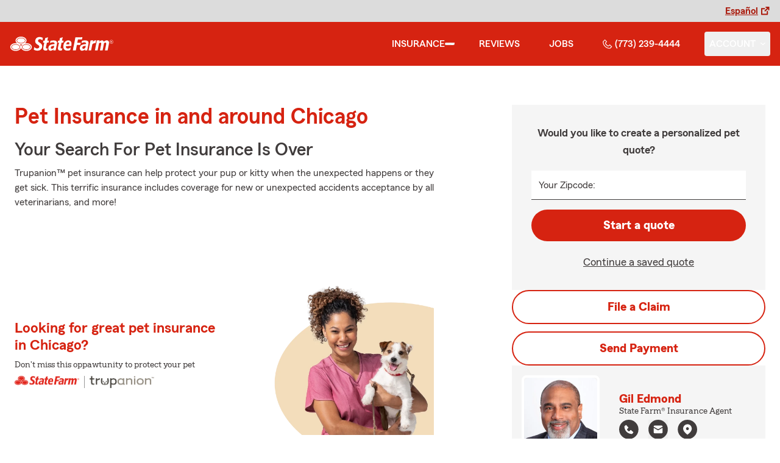

--- FILE ---
content_type: text/html
request_url: https://gilbertedmond.com/insurance/pet
body_size: 137383
content:


<!-- start partial: m2/line-of-business/lob-layout.hbs -->



<!DOCTYPE html>
<html lang="en" class="font-sans antialiased leading-tight text-sf-charcoal">

<head>
    
    
    <!-- start partial: head/meta.hbs -->
    <meta charset='utf-8' />
    <meta name='viewport' content='width=device-width, initial-scale=1, minimal-ui' />
    <meta name='format-detection' content='telephone=no' />
    <meta name='siteType' content='mirus.mirus_m2' />
    <meta name='agentId' content='NC5GJ4CS000' />
    <meta name='referrer' content='origin' />
    <meta name='peachy' content='[base64]' />
    <meta name='mobile-web-app-capable' content='yes' />
    
    <meta name='keywords' content='' />
    <meta name='description' content='Call (773) 239-4444 for pet insurance with Trupanion™. Get a free pet insurance quote from Trupanion &amp; State Farm Agent Gil Edmond in Chicago, IL' />
    
    <meta property='og:title' content='Trupanion™ Pet Insurance &amp; More in IL | Gil Edmond - State Farm®' />
    <meta property='og:type' content='website' />
    <meta property='og:url' content='https://gilbertedmond.com' />
    <meta property='og:site_name' content='Trupanion™ Pet Insurance &amp; More in IL | Gil Edmond - State Farm®' />
    <meta property='og:description' content='Call (773) 239-4444 for pet insurance with Trupanion™. Get a free pet insurance quote from Trupanion &amp; State Farm Agent Gil Edmond in Chicago, IL' />
    <meta property='og:image' content='https://ephemera.mirus.io/imgr/250x0/https://ac2.st8fm.com/associate-photos/N/NC5GJ4CS000/formalColorFull.jpg' />
    
    <meta name='geo.position' content='41.702153;-87.643028' />
    <meta name='geo.placename' content='Chicago,IL' />
    <meta name='geo.region' content='US-IL' />
    
    <meta name='twitter:card' content='summary_large_image' />
    <meta name='twitter:title' content='Trupanion™ Pet Insurance &amp; More in IL | Gil Edmond - State Farm®' />
    <meta name='twitter:description' content='Call (773) 239-4444 for pet insurance with Trupanion™. Get a free pet insurance quote from Trupanion &amp; State Farm Agent Gil Edmond in Chicago, IL' />
    <meta name='twitter:image' content='https://ephemera.mirus.io/imgr/250x0/https://ac2.st8fm.com/associate-photos/N/NC5GJ4CS000/formalColorFull.jpg' />
    <meta name='twitter:domain' content='https://gilbertedmond.com' />
    
    <meta name='mirus:productType' content='m2' />
    <meta name='mirus:branch' content='master' />
    <meta name='mirus:engineSHA' content='c13e47d3' />
    <meta name='mirus:configId' content='' />
    <meta name='mirus:renderedAt:UTC' content='2026-01-26T11:40:21.076Z' />
    <meta name='mirus:renderedAt:MiddleWest' content='January 26, 2026 at 5:40:21 AM CST' />
    <meta name='mirus:srcTemplate' content='m2-pet-lob.hbs' />
    
        <meta name="google-site-verification" content='google-site-verification&#x3D;pp_xa5W080qGyWuviIb7kN2bd9Nyqz-gsg-uQT-kwfY' />
    
    
        <script type="text/javascript">
            window.dataLayer = window.dataLayer || {};
            dl = window.dataLayer;
            dl.screenId = dl.screenId || 'NC5GJ4CS000';
            dl.pageName = dl.pageName || 'agent-micro-m';
        </script>
    
    <!-- end partial: head/meta.hbs -->
    
    
    
    <!-- start partial: head/ldjson.hbs -->
    <script type='application/ld+json'>
    {
        "@context": "http://schema.org/",
        "@type":  ["InsuranceAgency"],
        "name": "Gil Edmond - State Farm Agent - Chicago, IL",
        "description": "Call (773) 239-4444 for life, home, car insurance and more. Get a free quote from State Farm Agent Gil Edmond in Chicago, IL",
        "telephone": ["7732394444"],
        "geo": {
            "@type": "GeoCoordinates",
            "latitude": 41.702153,
            "longitude": -87.643028
        },
        "address": {
            "addressCountry": "United States",
            "@type": "PostalAddress",
            "addressLocality": "Chicago",
            "addressRegion": "IL",
            "postalCode": "60628-2308",
            "streetAddress": "10536 S Halsted Street "
        },
        "url": "https://gilbertedmond.com",
        "sameAs": [
                "https://www.facebook.com/169205343198019",
                "https://www.linkedin.com/in/gilbert-edmond-cluÂ®-chfcÂ®-a0754463"
        ],
        "founder": {
            "@type": "Person",
            "name": "Gil Edmond",
            "image": "https://ephemera.mirus.io/imgr/250x0/https://ac2.st8fm.com/associate-photos/N/NC5GJ4CS000/formalColorFull.jpg",
            "jobTitle": "State Farm Agent"
        },
        "brand": "State Farm",
        "parentOrganization": "State Farm",
        "logo": "https://ephemera.mirus.io/cache/storage.googleapis.com/tintype.mirus.io/mx-static-shared-assets/master/382bf75bbaa1b2e5777c46149687fccbd9c7cd5f/img/sf-corporate-logo.webp",
        "branchOf": {
            "@type": "Organization",
            "name": "State Farm",
            "logo": "https://ephemera.mirus.io/cache/storage.googleapis.com/tintype.mirus.io/mx-static-shared-assets/master/382bf75bbaa1b2e5777c46149687fccbd9c7cd5f/img/sf-corporate-logo.webp",
            "brand": "State Farm",
            "parentOrganization": "State Farm"
        },
        "hasMap": "https://www.google.com/maps/search/?api=1&z=22&query=41.702153%2C-87.643028&query_place_id=ChIJNzoTr7YlDogRv6oUzTNU7HA",
        "makesOffer": [
                {
                    "@type": "Offer",
                    "@context": "http://schema.org/",
                    "name": "Auto Insurance",
                    "description": "Call (773) 239-4444 for car insurance and more. Get a free car insurance quote from State Farm Agent Gil Edmond in Chicago, IL",
                    "url": "https:///insurance/auto"
                },
                {
                    "@type": "Offer",
                    "@context": "http://schema.org/",
                    "name": "Motorcycle Insurance",
                    "description": "Call (773) 239-4444 for motorcycle insurance &amp; more. Get a free motorcycle insurance quote from State Farm Agent Gil Edmond in Chicago, IL",
                    "url": "https:///insurance/motorcycle"
                },
                {
                    "@type": "Offer",
                    "@context": "http://schema.org/",
                    "name": "Homeowners Insurance",
                    "description": "Call (773) 239-4444 for home insurance and more. Get a free home insurance quote from State Farm Agent Gil Edmond in Chicago, IL",
                    "url": "https:///insurance/homeowners"
                },
                {
                    "@type": "Offer",
                    "@context": "http://schema.org/",
                    "name": "Condo Insurance",
                    "description": "Call (773) 239-4444 for condo, car, life insurance and more. Get a free quote from State Farm Agent Gil Edmond in Chicago, IL",
                    "url": "https:///insurance/condo"
                },
                {
                    "@type": "Offer",
                    "@context": "http://schema.org/",
                    "name": "Renters Insurance",
                    "description": "Call (773) 239-4444 for renters insurance and more. Get a free renters insurance quote from State Farm Agent Gil Edmond in Chicago, IL",
                    "url": "https:///insurance/renters"
                },
                {
                    "@type": "Offer",
                    "@context": "http://schema.org/",
                    "name": "Business Insurance",
                    "description": "Call (773) 239-4444 for business, car, life insurance and more. Get a free quote from State Farm Agent Gil Edmond in Chicago, IL",
                    "url": "https:///insurance/business"
                },
                {
                    "@type": "Offer",
                    "@context": "http://schema.org/",
                    "name": "Life Insurance",
                    "description": "Call (773) 239-4444 for life insurance and more. Get a free life insurance quote from State Farm Agent Gil Edmond in Chicago, IL",
                    "url": "https:///insurance/life"
                },
                {
                    "@type": "Offer",
                    "@context": "http://schema.org/",
                    "name": "Rec Vehicles Insurance",
                    "description": "Call (773) 239-4444 for RV, travel/camping trailer insurance and more. Get a free RV insurance quote from State Farm Agent Gil Edmond in Chicago, IL",
                    "url": "https:///insurance/recreational-vehicles"
                },
                {
                    "@type": "Offer",
                    "@context": "http://schema.org/",
                    "name": "Boat Insurance",
                    "description": "Call (773) 239-4444 for boat insurance and more. Get a free boat insurance quote from State Farm Agent Gil Edmond in Chicago, IL",
                    "url": "https:///insurance/boat"
                },
                {
                    "@type": "Offer",
                    "@context": "http://schema.org/",
                    "name": "Pet Insurance",
                    "description": "Call (773) 239-4444 for pet insurance with Trupanion™. Get a free pet insurance quote from Trupanion &amp; State Farm Agent Gil Edmond in Chicago, IL",
                    "url": "https:///insurance/pet"
                }
        ],
            "areaServed": ["Chicago, IL"]
    }
    </script><!-- end partial: head/ldjson.hbs -->
    
    <title>Trupanion™ Pet Insurance &amp; More in IL | Gil Edmond - State Farm®</title>

    <link rel="manifest" href="/manifest.webmanifest" />
    <link rel="icon" href="/favicon.ico" sizes="32x32" />
    <link rel="icon" type="image/svg+xml" href="https://ephemera.mirus.io/cache/storage.googleapis.com/tintype.mirus.io/mx-static-shared-assets/master/382bf75bbaa1b2e5777c46149687fccbd9c7cd5f/img/icon.svg" />
    <link rel="apple-touch-icon" href="https://ephemera.mirus.io/cache/storage.googleapis.com/tintype.mirus.io/mx-static-shared-assets/master/382bf75bbaa1b2e5777c46149687fccbd9c7cd5f/img/apple-touch-icon.webp" />

    <style>
*,:after,:before{--tw-border-spacing-x:0;--tw-border-spacing-y:0;--tw-translate-x:0;--tw-translate-y:0;--tw-rotate:0;--tw-skew-x:0;--tw-skew-y:0;--tw-scale-x:1;--tw-scale-y:1;--tw-pan-x: ;--tw-pan-y: ;--tw-pinch-zoom: ;--tw-scroll-snap-strictness:proximity;--tw-gradient-from-position: ;--tw-gradient-via-position: ;--tw-gradient-to-position: ;--tw-ordinal: ;--tw-slashed-zero: ;--tw-numeric-figure: ;--tw-numeric-spacing: ;--tw-numeric-fraction: ;--tw-ring-inset: ;--tw-ring-offset-width:0px;--tw-ring-offset-color:#fff;--tw-ring-color:rgba(59,130,246,.5);--tw-ring-offset-shadow:0 0 #0000;--tw-ring-shadow:0 0 #0000;--tw-shadow:0 0 #0000;--tw-shadow-colored:0 0 #0000;--tw-blur: ;--tw-brightness: ;--tw-contrast: ;--tw-grayscale: ;--tw-hue-rotate: ;--tw-invert: ;--tw-saturate: ;--tw-sepia: ;--tw-drop-shadow: ;--tw-backdrop-blur: ;--tw-backdrop-brightness: ;--tw-backdrop-contrast: ;--tw-backdrop-grayscale: ;--tw-backdrop-hue-rotate: ;--tw-backdrop-invert: ;--tw-backdrop-opacity: ;--tw-backdrop-saturate: ;--tw-backdrop-sepia: ;--tw-contain-size: ;--tw-contain-layout: ;--tw-contain-paint: ;--tw-contain-style: }::backdrop{--tw-border-spacing-x:0;--tw-border-spacing-y:0;--tw-translate-x:0;--tw-translate-y:0;--tw-rotate:0;--tw-skew-x:0;--tw-skew-y:0;--tw-scale-x:1;--tw-scale-y:1;--tw-pan-x: ;--tw-pan-y: ;--tw-pinch-zoom: ;--tw-scroll-snap-strictness:proximity;--tw-gradient-from-position: ;--tw-gradient-via-position: ;--tw-gradient-to-position: ;--tw-ordinal: ;--tw-slashed-zero: ;--tw-numeric-figure: ;--tw-numeric-spacing: ;--tw-numeric-fraction: ;--tw-ring-inset: ;--tw-ring-offset-width:0px;--tw-ring-offset-color:#fff;--tw-ring-color:rgba(59,130,246,.5);--tw-ring-offset-shadow:0 0 #0000;--tw-ring-shadow:0 0 #0000;--tw-shadow:0 0 #0000;--tw-shadow-colored:0 0 #0000;--tw-blur: ;--tw-brightness: ;--tw-contrast: ;--tw-grayscale: ;--tw-hue-rotate: ;--tw-invert: ;--tw-saturate: ;--tw-sepia: ;--tw-drop-shadow: ;--tw-backdrop-blur: ;--tw-backdrop-brightness: ;--tw-backdrop-contrast: ;--tw-backdrop-grayscale: ;--tw-backdrop-hue-rotate: ;--tw-backdrop-invert: ;--tw-backdrop-opacity: ;--tw-backdrop-saturate: ;--tw-backdrop-sepia: ;--tw-contain-size: ;--tw-contain-layout: ;--tw-contain-paint: ;--tw-contain-style: }*,:after,:before{border:0 solid #000;box-sizing:border-box}:after,:before{--tw-content:""}:host,html{line-height:1.5;-webkit-text-size-adjust:100%;font-family:ui-sans-serif,system-ui,sans-serif,Apple Color Emoji,Segoe UI Emoji,Segoe UI Symbol,Noto Color Emoji;font-feature-settings:normal;font-variation-settings:normal;-moz-tab-size:4;-o-tab-size:4;tab-size:4;-webkit-tap-highlight-color:transparent}body{line-height:inherit;margin:0}hr{border-top-width:1px;color:inherit;height:0}abbr:where([title]){-webkit-text-decoration:underline dotted;text-decoration:underline dotted}h1,h2,h3,h4,h5,h6{font-size:inherit;font-weight:inherit}a{color:inherit;text-decoration:inherit}b,strong{font-weight:bolder}code,kbd,pre,samp{font-family:ui-monospace,SFMono-Regular,Menlo,Monaco,Consolas,Liberation Mono,Courier New,monospace;font-feature-settings:normal;font-size:1em;font-variation-settings:normal}small{font-size:80%}sub,sup{font-size:75%;line-height:0;position:relative;vertical-align:baseline}sub{bottom:-.25em}sup{top:-.5em}table{border-collapse:collapse;border-color:inherit;text-indent:0}button,input,optgroup,select,textarea{color:inherit;font-family:inherit;font-feature-settings:inherit;font-size:100%;font-variation-settings:inherit;font-weight:inherit;letter-spacing:inherit;line-height:inherit;margin:0;padding:0}button,select{text-transform:none}button,input:where([type=button]),input:where([type=reset]),input:where([type=submit]){-webkit-appearance:button;background-color:transparent;background-image:none}:-moz-focusring{outline:auto}:-moz-ui-invalid{box-shadow:none}progress{vertical-align:baseline}::-webkit-inner-spin-button,::-webkit-outer-spin-button{height:auto}[type=search]{-webkit-appearance:textfield;outline-offset:-2px}::-webkit-search-decoration{-webkit-appearance:none}::-webkit-file-upload-button{-webkit-appearance:button;font:inherit}summary{display:list-item}blockquote,dd,dl,figure,h1,h2,h3,h4,h5,h6,hr,p,pre{margin:0}fieldset{margin:0}fieldset,legend{padding:0}menu,ol,ul{list-style:none;margin:0;padding:0}dialog{padding:0}textarea{resize:vertical}input::-moz-placeholder,textarea::-moz-placeholder{color:#a1a1aa;opacity:1}input::placeholder,textarea::placeholder{color:#a1a1aa;opacity:1}[role=button],button{cursor:pointer}:disabled{cursor:default}audio,canvas,embed,iframe,img,object,svg,video{display:block;vertical-align:middle}img,video{height:auto;max-width:100%}[hidden]:where(:not([hidden=until-found])){display:none}@font-face{font-display:swap;font-family:SourceSansPro-Reg;font-style:normal;font-weight:400;src:url("https://ephemera.mirus.io/cache/storage.googleapis.com/tintype.mirus.io/mx-static-shared-assets/master/382bf75bbaa1b2e5777c46149687fccbd9c7cd5f/fonts/SourceSansPro-Regular.woff2") format("woff2"),url("https://ephemera.mirus.io/cache/storage.googleapis.com/tintype.mirus.io/mx-static-shared-assets/master/382bf75bbaa1b2e5777c46149687fccbd9c7cd5f/fonts/SourceSansPro-Regular.woff") format("woff")}@font-face{font-display:swap;font-family:MecherleSans-Reg;font-style:normal;font-weight:400;src:url("https://ephemera.mirus.io/cache/storage.googleapis.com/tintype.mirus.io/mx-static-shared-assets/master/382bf75bbaa1b2e5777c46149687fccbd9c7cd5f/fonts/sf/MecherleSans-Regular.woff2") format("woff2"),url("https://ephemera.mirus.io/cache/storage.googleapis.com/tintype.mirus.io/mx-static-shared-assets/master/382bf75bbaa1b2e5777c46149687fccbd9c7cd5f/fonts/sf/MecherleSans-Regular.woff") format("woff"),url("https://ephemera.mirus.io/cache/storage.googleapis.com/tintype.mirus.io/mx-static-shared-assets/master/382bf75bbaa1b2e5777c46149687fccbd9c7cd5f/fonts/sf/MecherleSans-Regular.ttf") format("truetype"),url("https://ephemera.mirus.io/cache/storage.googleapis.com/tintype.mirus.io/mx-static-shared-assets/master/382bf75bbaa1b2e5777c46149687fccbd9c7cd5f/fonts/sf/MecherleSans-Regular.otf") format("opentype")}@font-face{font-display:swap;font-family:MecherleSans-Med;font-style:normal;font-weight:500;src:url("https://ephemera.mirus.io/cache/storage.googleapis.com/tintype.mirus.io/mx-static-shared-assets/master/382bf75bbaa1b2e5777c46149687fccbd9c7cd5f/fonts/sf/MecherleSans-Medium.woff2") format("woff2"),url("https://ephemera.mirus.io/cache/storage.googleapis.com/tintype.mirus.io/mx-static-shared-assets/master/382bf75bbaa1b2e5777c46149687fccbd9c7cd5f/fonts/sf/MecherleSans-Medium.woff") format("woff"),url("https://ephemera.mirus.io/cache/storage.googleapis.com/tintype.mirus.io/mx-static-shared-assets/master/382bf75bbaa1b2e5777c46149687fccbd9c7cd5f/fonts/sf/MecherleSans-Medium.ttf") format("truetype"),url("https://ephemera.mirus.io/cache/storage.googleapis.com/tintype.mirus.io/mx-static-shared-assets/master/382bf75bbaa1b2e5777c46149687fccbd9c7cd5f/fonts/sf/MecherleSans-Medium.otf") format("opentype")}@font-face{font-display:swap;font-family:MecherleSans-Semi;font-style:normal;font-weight:600;src:url("https://ephemera.mirus.io/cache/storage.googleapis.com/tintype.mirus.io/mx-static-shared-assets/master/382bf75bbaa1b2e5777c46149687fccbd9c7cd5f/fonts/sf/MecherleSans-SemiBold.woff2") format("woff2"),url("https://ephemera.mirus.io/cache/storage.googleapis.com/tintype.mirus.io/mx-static-shared-assets/master/382bf75bbaa1b2e5777c46149687fccbd9c7cd5f/fonts/sf/MecherleSans-SemiBold.woff") format("woff"),url("https://ephemera.mirus.io/cache/storage.googleapis.com/tintype.mirus.io/mx-static-shared-assets/master/382bf75bbaa1b2e5777c46149687fccbd9c7cd5f/fonts/sf/MecherleSans-SemiBold.ttf") format("truetype"),url("https://ephemera.mirus.io/cache/storage.googleapis.com/tintype.mirus.io/mx-static-shared-assets/master/382bf75bbaa1b2e5777c46149687fccbd9c7cd5f/fonts/sf/MecherleSans-SemiBold.otf") format("opentype")}@font-face{font-display:swap;font-family:MecherleSans-Bold;font-style:normal;font-weight:700;src:url("https://ephemera.mirus.io/cache/storage.googleapis.com/tintype.mirus.io/mx-static-shared-assets/master/382bf75bbaa1b2e5777c46149687fccbd9c7cd5f/fonts/sf/MecherleSans-Bold.woff2") format("woff2"),url("https://ephemera.mirus.io/cache/storage.googleapis.com/tintype.mirus.io/mx-static-shared-assets/master/382bf75bbaa1b2e5777c46149687fccbd9c7cd5f/fonts/sf/MecherleSans-Bold.woff") format("woff"),url("https://ephemera.mirus.io/cache/storage.googleapis.com/tintype.mirus.io/mx-static-shared-assets/master/382bf75bbaa1b2e5777c46149687fccbd9c7cd5f/fonts/sf/MecherleSans-Bold.ttf") format("truetype"),url("https://ephemera.mirus.io/cache/storage.googleapis.com/tintype.mirus.io/mx-static-shared-assets/master/382bf75bbaa1b2e5777c46149687fccbd9c7cd5f/fonts/sf/MecherleSans-Bold.otf") format("opentype")}@font-face{font-display:swap;font-family:MecherleLegal-Reg;font-style:normal;font-weight:400;src:url("https://ephemera.mirus.io/cache/storage.googleapis.com/tintype.mirus.io/mx-static-shared-assets/master/382bf75bbaa1b2e5777c46149687fccbd9c7cd5f/fonts/sf/MecherleLegal-Regular.woff2") format("woff2"),url("https://ephemera.mirus.io/cache/storage.googleapis.com/tintype.mirus.io/mx-static-shared-assets/master/382bf75bbaa1b2e5777c46149687fccbd9c7cd5f/fonts/sf/MecherleLegal-Regular.woff") format("woff"),url("https://ephemera.mirus.io/cache/storage.googleapis.com/tintype.mirus.io/mx-static-shared-assets/master/382bf75bbaa1b2e5777c46149687fccbd9c7cd5f/fonts/sf/MecherleLegal-Regular.ttf") format("truetype"),url("https://ephemera.mirus.io/cache/storage.googleapis.com/tintype.mirus.io/mx-static-shared-assets/master/382bf75bbaa1b2e5777c46149687fccbd9c7cd5f/fonts/sf/MecherleLegal-Regular.otf") format("opentype")}@font-face{font-display:swap;font-family:MecherleLegal-Med;font-style:normal;font-weight:500;src:url("https://ephemera.mirus.io/cache/storage.googleapis.com/tintype.mirus.io/mx-static-shared-assets/master/382bf75bbaa1b2e5777c46149687fccbd9c7cd5f/fonts/sf/MecherleLegal-Medium.woff2") format("woff2"),url("https://ephemera.mirus.io/cache/storage.googleapis.com/tintype.mirus.io/mx-static-shared-assets/master/382bf75bbaa1b2e5777c46149687fccbd9c7cd5f/fonts/sf/MecherleLegal-Medium.woff") format("woff"),url("https://ephemera.mirus.io/cache/storage.googleapis.com/tintype.mirus.io/mx-static-shared-assets/master/382bf75bbaa1b2e5777c46149687fccbd9c7cd5f/fonts/sf/MecherleLegal-Medium.ttf") format("truetype"),url("https://ephemera.mirus.io/cache/storage.googleapis.com/tintype.mirus.io/mx-static-shared-assets/master/382bf75bbaa1b2e5777c46149687fccbd9c7cd5f/fonts/sf/MecherleLegal-Medium.otf") format("opentype")}@font-face{font-display:swap;font-family:MecherleSlab-Reg;font-style:normal;font-weight:400;src:url("https://ephemera.mirus.io/cache/storage.googleapis.com/tintype.mirus.io/mx-static-shared-assets/master/382bf75bbaa1b2e5777c46149687fccbd9c7cd5f/fonts/sf/MecherleSlab-Regular.woff2") format("woff2"),url("https://ephemera.mirus.io/cache/storage.googleapis.com/tintype.mirus.io/mx-static-shared-assets/master/382bf75bbaa1b2e5777c46149687fccbd9c7cd5f/fonts/sf/MecherleSlab-Regular.woff") format("woff"),url("https://ephemera.mirus.io/cache/storage.googleapis.com/tintype.mirus.io/mx-static-shared-assets/master/382bf75bbaa1b2e5777c46149687fccbd9c7cd5f/fonts/sf/MecherleSlab-Regular.ttf") format("truetype"),url("https://ephemera.mirus.io/cache/storage.googleapis.com/tintype.mirus.io/mx-static-shared-assets/master/382bf75bbaa1b2e5777c46149687fccbd9c7cd5f/fonts/sf/MecherleSlab-Regular.otf") format("opentype")}.container{width:100%}@media (min-width:640px){.container{max-width:640px}}@media (min-width:768px){.container{max-width:768px}}@media (min-width:1024px){.container{max-width:1024px}}@media (min-width:1280px){.container{max-width:1280px}}@media (min-width:1536px){.container{max-width:1536px}}.btn{align-items:center;border-radius:9999px;cursor:pointer;display:flex;font-family:MecherleSans-Bold,SourceSansPro-Reg,Arial,sans-serif;font-size:1.125rem;font-weight:700;justify-content:center;line-height:1.75rem;padding:.75rem 1.25rem;text-align:center;transition-duration:.15s;transition-property:color,background-color,border-color,text-decoration-color,fill,stroke,opacity,box-shadow,transform,filter,backdrop-filter;transition-timing-function:cubic-bezier(.4,0,.2,1);transition-timing-function:cubic-bezier(0,0,.2,1);width:100%}.btn:focus-visible{outline:2px solid transparent;outline-offset:2px;--tw-ring-offset-shadow:var(--tw-ring-inset) 0 0 0 var(--tw-ring-offset-width) var(--tw-ring-offset-color);--tw-ring-shadow:var(--tw-ring-inset) 0 0 0 calc(3px + var(--tw-ring-offset-width)) var(--tw-ring-color);box-shadow:var(--tw-ring-offset-shadow),var(--tw-ring-shadow),var(--tw-shadow,0 0 #0000);--tw-ring-opacity:1;--tw-ring-color:rgb(170 27 13/var(--tw-ring-opacity,1));--tw-ring-offset-width:2px}@media (min-width:640px){.btn{font-size:1.125rem;line-height:1.75rem}}@media (min-width:768px){.btn{font-size:1.25rem;line-height:1.75rem}}.btn-primary{--tw-bg-opacity:1;background-color:rgb(214 35 17/var(--tw-bg-opacity,1));--tw-text-opacity:1;color:rgb(255 255 255/var(--tw-text-opacity,1))}.btn-primary:hover{--tw-bg-opacity:1;background-color:rgb(170 27 13/var(--tw-bg-opacity,1))}.btn-primary:focus-visible{--tw-bg-opacity:1;background-color:rgb(170 27 13/var(--tw-bg-opacity,1))}.btn-secondary{border-width:2px;--tw-border-opacity:1;border-color:rgb(214 35 17/var(--tw-border-opacity,1));--tw-text-opacity:1;color:rgb(214 35 17/var(--tw-text-opacity,1))}.btn-secondary:hover{--tw-bg-opacity:1;background-color:rgb(214 35 17/var(--tw-bg-opacity,1));--tw-text-opacity:1;color:rgb(255 255 255/var(--tw-text-opacity,1))}.btn-tab{border-top-left-radius:.5rem;border-top-right-radius:.5rem;font-size:1.125rem;line-height:1.75rem;margin-bottom:-.5rem;max-width:24rem;padding:.75rem .75rem 1.25rem;width:100%;--tw-text-opacity:1;color:rgb(0 0 0/var(--tw-text-opacity,1));font-family:MecherleSans-Med,SourceSansPro-Reg,Arial,sans-serif;transition-duration:.15s;transition-property:all;transition-timing-function:cubic-bezier(.4,0,.2,1);transition-timing-function:cubic-bezier(0,0,.2,1)}.btn-tab,.btn-tab:focus{outline:2px solid transparent;outline-offset:2px}.btn-tab:focus{--tw-translate-y:-0.5rem;border-top-width:2px;transform:translate(var(--tw-translate-x),var(--tw-translate-y)) rotate(var(--tw-rotate)) skewX(var(--tw-skew-x)) skewY(var(--tw-skew-y)) scaleX(var(--tw-scale-x)) scaleY(var(--tw-scale-y));--tw-border-opacity:1;border-color:rgb(214 35 17/var(--tw-border-opacity,1))}.career-plug-description ul{list-style-position:inside;list-style-type:disc}.career-plug-description p{margin-top:1rem}.career-plug-description .trix-content>:not([hidden])~:not([hidden]){--tw-space-y-reverse:0;margin-bottom:calc(.5rem*var(--tw-space-y-reverse));margin-top:calc(.5rem*(1 - var(--tw-space-y-reverse)))}.career-plug-description .trix-content h2,.career-plug-description .trix-content strong{display:block;font-size:1.5rem;font-weight:600;margin-bottom:1rem;margin-top:2rem!important;--tw-text-opacity:1;color:rgb(214 35 17/var(--tw-text-opacity,1))}.career-plug-description .job-compensation{margin-top:1rem}.sentence-case{text-transform:lowercase}.sentence-case:first-letter{text-transform:uppercase}.m2-radio-input:not(:checked):not(:focus)+label:hover:before{--tw-border-opacity:1;border-color:rgb(64 60 60/var(--tw-border-opacity,1))}.m2-radio-input:checked+label:before{background-size:.75rem;transition-duration:.15s;transition-property:all;transition-timing-function:cubic-bezier(.4,0,.2,1)}.m2-radio-input:checked:active+label:before,.m2-radio-input:focus+label:before{--tw-ring-offset-shadow:var(--tw-ring-inset) 0 0 0 var(--tw-ring-offset-width) var(--tw-ring-offset-color);--tw-ring-shadow:var(--tw-ring-inset) 0 0 0 calc(2px + var(--tw-ring-offset-width)) var(--tw-ring-color);box-shadow:var(--tw-ring-offset-shadow),var(--tw-ring-shadow),var(--tw-shadow,0 0 #0000);--tw-ring-opacity:1;--tw-ring-color:rgb(214 35 17/var(--tw-ring-opacity,1));--tw-ring-offset-width:2px}.m2-radio-label:before{background-image:url("data:image/svg+xml;charset=utf8,%3Csvg xmlns='http://www.w3.org/2000/svg' viewBox='0 0 16 16'%3E%3Cg class='nc-icon-wrapper' fill='%23f23c20'%3E%3Ccircle cx='8' cy='8' r='8' fill='%23f23c20'%3E%3C/circle%3E%3C/g%3E%3C/svg%3E");background-size:0;border-radius:9999px;border-width:2px;content:"";display:inline-block;flex-shrink:0;height:1.5rem;margin-right:.5rem;position:relative;width:1.5rem;--tw-border-opacity:1;background-position:50%;background-repeat:no-repeat;border-color:rgb(156 156 156/var(--tw-border-opacity,1));transition-duration:.15s;transition-property:all;transition-timing-function:cubic-bezier(.4,0,.2,1)}.m2-contact-form-checkbox{position:relative}.m2-contact-form-checkbox input:focus:not(:focus-visible){outline:none}.m2-contact-form-checkbox input:focus+.m2-checkbox-label{border-radius:.25rem;--tw-ring-offset-shadow:var(--tw-ring-inset) 0 0 0 var(--tw-ring-offset-width) var(--tw-ring-offset-color);--tw-ring-shadow:var(--tw-ring-inset) 0 0 0 calc(2px + var(--tw-ring-offset-width)) var(--tw-ring-color);box-shadow:var(--tw-ring-offset-shadow),var(--tw-ring-shadow),var(--tw-shadow,0 0 #0000);--tw-ring-opacity:1;--tw-ring-color:rgb(214 35 17/var(--tw-ring-opacity,1))}.m2-contact-form-checkbox input:checked+.m2-checkbox-label:before{border-style:none;--tw-bg-opacity:1;background-color:rgb(214 35 17/var(--tw-bg-opacity,1))}.m2-contact-form-checkbox input:checked+.m2-checkbox-label .path{stroke:#fff;stroke-dashoffset:0}.m2-checkbox-input{clip:rect(1px,1px,1px,1px)}.m2-checkbox-label{-webkit-user-select:none;-moz-user-select:none;user-select:none}.m2-checkbox-label .path{stroke:#f20c23;stroke-dasharray:111.46px;stroke-dashoffset:111.46px;transition:all .35s ease-out}.m2-checkbox-label:before{border-color:rgb(156 156 156/var(--tw-border-opacity,1));border-radius:.25rem;border-width:1px;content:"";display:inline-block;height:1.5rem;left:0;margin-right:.75rem;position:absolute;transition-duration:.3s;transition-property:all;transition-timing-function:cubic-bezier(.4,0,.2,1);transition-timing-function:cubic-bezier(0,0,.2,1);width:1.5rem}.m2-checkbox-label:before,.m2-form-input{--tw-border-opacity:1}.m2-form-input{border-bottom-width:1px;border-color:rgb(64 60 60/var(--tw-border-opacity,1));height:3rem;width:100%;--tw-bg-opacity:1;background-color:rgb(245 245 245/var(--tw-bg-opacity,1));padding:.75rem;--tw-text-opacity:1;color:rgb(64 60 60/var(--tw-text-opacity,1))}.m2-form-input::-moz-placeholder{color:transparent}.m2-form-input::placeholder{color:transparent}.m2-form-input{transition-duration:.15s;transition-property:color,background-color,border-color,text-decoration-color,fill,stroke;transition-timing-function:cubic-bezier(.4,0,.2,1)}.m2-form-input,.m2-form-input:focus{outline:2px solid transparent;outline-offset:2px}.m2-form-input:focus{border-bottom-width:2px;--tw-border-opacity:1;border-color:rgb(34 197 94/var(--tw-border-opacity,1))}.m2-form-input[error]{border-bottom-width:2px;--tw-border-opacity:1;border-color:rgb(170 27 13/var(--tw-border-opacity,1))}.more-text-message p:not(:first-child),.more-text-message ul{margin-top:.5rem}.more-text-message ul li{list-style-type:disc;margin-left:2.5rem;margin-top:.5rem;padding-left:.75rem}.more-text-message ul li li{list-style:circle}.sr-only{height:1px;margin:-1px;overflow:hidden;padding:0;position:absolute;width:1px;clip:rect(0,0,0,0);border-width:0;white-space:nowrap}.pointer-events-none{pointer-events:none}.pointer-events-auto{pointer-events:auto}.visible{visibility:visible}.collapse{visibility:collapse}.fixed{position:fixed}.\!absolute{position:absolute!important}.absolute{position:absolute}.relative{position:relative}.sticky{position:sticky}.inset-0{inset:0}.inset-x-0{left:0;right:0}.-right-6{right:-1.5rem}.-top-24{top:-6rem}.-top-4{top:-1rem}.bottom-0{bottom:0}.bottom-1{bottom:.25rem}.bottom-1\/2{bottom:50%}.bottom-28{bottom:7rem}.bottom-4{bottom:1rem}.left-0{left:0}.left-1{left:.25rem}.left-1\/2{left:50%}.left-2{left:.5rem}.left-6{left:1.5rem}.left-auto{left:auto}.right-0{right:0}.right-1{right:.25rem}.right-1\/2{right:50%}.right-2{right:.5rem}.right-4{right:1rem}.right-6{right:1.5rem}.right-8{right:2rem}.top-0{top:0}.top-1{top:.25rem}.top-1\/2{top:50%}.top-36{top:9rem}.top-6{top:1.5rem}.top-72{top:18rem}.top-\[72px\]{top:72px}.top-full{top:100%}.-z-10{z-index:-10}.z-0{z-index:0}.z-10{z-index:10}.z-30{z-index:30}.z-50{z-index:50}.col-span-1{grid-column:span 1/span 1}.col-span-2{grid-column:span 2/span 2}.col-span-3{grid-column:span 3/span 3}.col-span-5{grid-column:span 5/span 5}.col-span-6{grid-column:span 6/span 6}.col-span-9{grid-column:span 9/span 9}.col-span-full{grid-column:1/-1}.float-right{float:right}.\!m-0{margin:0!important}.m-0{margin:0}.m-2{margin:.5rem}.m-3{margin:.75rem}.m-auto{margin:auto}.-mx-6{margin-left:-1.5rem;margin-right:-1.5rem}.-my-1{margin-bottom:-.25rem;margin-top:-.25rem}.mx-2{margin-left:.5rem;margin-right:.5rem}.mx-4{margin-left:1rem;margin-right:1rem}.mx-6{margin-left:1.5rem;margin-right:1.5rem}.mx-auto{margin-left:auto;margin-right:auto}.my-12{margin-bottom:3rem;margin-top:3rem}.my-16{margin-bottom:4rem;margin-top:4rem}.my-2{margin-bottom:.5rem;margin-top:.5rem}.my-4{margin-bottom:1rem;margin-top:1rem}.my-5{margin-bottom:1.25rem;margin-top:1.25rem}.my-8{margin-bottom:2rem;margin-top:2rem}.my-auto{margin-bottom:auto;margin-top:auto}.-mb-1{margin-bottom:-.25rem}.-ml-5{margin-left:-1.25rem}.-mr-0\.5{margin-right:-.125rem}.-mr-1{margin-right:-.25rem}.-mr-1\.5{margin-right:-.375rem}.-mr-8{margin-right:-2rem}.-mt-0{margin-top:0}.-mt-0\.5{margin-top:-.125rem}.-mt-1{margin-top:-.25rem}.-mt-1\.5{margin-top:-.375rem}.-mt-16{margin-top:-4rem}.-mt-2{margin-top:-.5rem}.-mt-2\.5{margin-top:-.625rem}.-mt-3{margin-top:-.75rem}.-mt-4{margin-top:-1rem}.-mt-52{margin-top:-13rem}.mb-1{margin-bottom:.25rem}.mb-1\.5{margin-bottom:.375rem}.mb-10{margin-bottom:2.5rem}.mb-16{margin-bottom:4rem}.mb-2{margin-bottom:.5rem}.mb-3{margin-bottom:.75rem}.mb-4{margin-bottom:1rem}.mb-5{margin-bottom:1.25rem}.mb-6{margin-bottom:1.5rem}.mb-8{margin-bottom:2rem}.ml-1{margin-left:.25rem}.ml-1\.5{margin-left:.375rem}.ml-2{margin-left:.5rem}.ml-4{margin-left:1rem}.ml-8{margin-left:2rem}.ml-auto{margin-left:auto}.mr-1{margin-right:.25rem}.mr-2{margin-right:.5rem}.mr-4{margin-right:1rem}.mr-8{margin-right:2rem}.mt-0\.5{margin-top:.125rem}.mt-1{margin-top:.25rem}.mt-1\.5{margin-top:.375rem}.mt-16{margin-top:4rem}.mt-2{margin-top:.5rem}.mt-3{margin-top:.75rem}.mt-4{margin-top:1rem}.mt-5{margin-top:1.25rem}.mt-6{margin-top:1.5rem}.mt-8{margin-top:2rem}.mt-auto{margin-top:auto}.block{display:block}.inline-block{display:inline-block}.inline{display:inline}.flex{display:flex}.inline-flex{display:inline-flex}.grid{display:grid}.hidden{display:none}.aspect-1{aspect-ratio:1}.aspect-\[16\/9\]{aspect-ratio:16/9}.aspect-\[3\/2\]{aspect-ratio:3/2}.aspect-\[4\/3\]{aspect-ratio:4/3}.aspect-\[6\/1\]{aspect-ratio:6/1}.h-0{height:0}.h-0\.5{height:.125rem}.h-1{height:.25rem}.h-10{height:2.5rem}.h-11{height:2.75rem}.h-12{height:3rem}.h-16{height:4rem}.h-2{height:.5rem}.h-20{height:5rem}.h-3{height:.75rem}.h-32{height:8rem}.h-4{height:1rem}.h-44{height:11rem}.h-48{height:12rem}.h-5{height:1.25rem}.h-6{height:1.5rem}.h-8{height:2rem}.h-96{height:24rem}.h-\[172px\]{height:172px}.h-auto{height:auto}.h-fit{height:-moz-fit-content;height:fit-content}.h-full{height:100%}.h-svh{height:100svh}.max-h-100{max-height:25rem}.max-h-24{max-height:6rem}.max-h-full{max-height:100%}.w-0{width:0}.w-1{width:.25rem}.w-1\/2{width:50%}.w-1\/3{width:33.333333%}.w-1\/4{width:25%}.w-10{width:2.5rem}.w-11{width:2.75rem}.w-11\/12{width:91.666667%}.w-12{width:3rem}.w-16{width:4rem}.w-2{width:.5rem}.w-2\/3{width:66.666667%}.w-20{width:5rem}.w-4{width:1rem}.w-44{width:11rem}.w-5{width:1.25rem}.w-5\/6{width:83.333333%}.w-56{width:14rem}.w-6{width:1.5rem}.w-8{width:2rem}.w-auto{width:auto}.w-fit{width:-moz-fit-content;width:fit-content}.w-full{width:100%}.w-max{width:-moz-max-content;width:max-content}.w-screen{width:100vw}.min-w-0{min-width:0}.min-w-\[300px\]{min-width:300px}.min-w-\[4rem\]{min-width:4rem}.max-w-44{max-width:11rem}.max-w-\[10rem\]{max-width:10rem}.max-w-\[12rem\]{max-width:12rem}.max-w-\[164px\]{max-width:164px}.max-w-\[200px\]{max-width:200px}.max-w-\[50\%\]{max-width:50%}.max-w-full{max-width:100%}.max-w-lg{max-width:32rem}.max-w-md{max-width:28rem}.max-w-screen-2xl{max-width:1536px}.max-w-screen-lg{max-width:1024px}.max-w-screen-md{max-width:768px}.max-w-screen-sm{max-width:640px}.max-w-screen-xl{max-width:1280px}.max-w-sm{max-width:24rem}.max-w-xs{max-width:20rem}.flex-1{flex:1 1 0%}.shrink-0{flex-shrink:0}.flex-grow,.grow{flex-grow:1}.\!-translate-y-5{--tw-translate-y:-1.25rem!important;transform:translate(var(--tw-translate-x),var(--tw-translate-y)) rotate(var(--tw-rotate)) skewX(var(--tw-skew-x)) skewY(var(--tw-skew-y)) scaleX(var(--tw-scale-x)) scaleY(var(--tw-scale-y))!important}.-translate-x-full{--tw-translate-x:-100%}.-translate-x-full,.-translate-y-1\/2{transform:translate(var(--tw-translate-x),var(--tw-translate-y)) rotate(var(--tw-rotate)) skewX(var(--tw-skew-x)) skewY(var(--tw-skew-y)) scaleX(var(--tw-scale-x)) scaleY(var(--tw-scale-y))}.-translate-y-1\/2{--tw-translate-y:-50%}.-translate-y-2{--tw-translate-y:-0.5rem}.-translate-y-2,.-translate-y-full{transform:translate(var(--tw-translate-x),var(--tw-translate-y)) rotate(var(--tw-rotate)) skewX(var(--tw-skew-x)) skewY(var(--tw-skew-y)) scaleX(var(--tw-scale-x)) scaleY(var(--tw-scale-y))}.-translate-y-full{--tw-translate-y:-100%}.translate-x-0{--tw-translate-x:0px}.translate-x-0,.translate-x-1\/2{transform:translate(var(--tw-translate-x),var(--tw-translate-y)) rotate(var(--tw-rotate)) skewX(var(--tw-skew-x)) skewY(var(--tw-skew-y)) scaleX(var(--tw-scale-x)) scaleY(var(--tw-scale-y))}.translate-x-1\/2{--tw-translate-x:50%}.translate-x-4{--tw-translate-x:1rem}.translate-x-4,.translate-x-full{transform:translate(var(--tw-translate-x),var(--tw-translate-y)) rotate(var(--tw-rotate)) skewX(var(--tw-skew-x)) skewY(var(--tw-skew-y)) scaleX(var(--tw-scale-x)) scaleY(var(--tw-scale-y))}.translate-x-full{--tw-translate-x:100%}.translate-y-0{--tw-translate-y:0px}.translate-y-0,.translate-y-1\/2{transform:translate(var(--tw-translate-x),var(--tw-translate-y)) rotate(var(--tw-rotate)) skewX(var(--tw-skew-x)) skewY(var(--tw-skew-y)) scaleX(var(--tw-scale-x)) scaleY(var(--tw-scale-y))}.translate-y-1\/2{--tw-translate-y:50%}.-rotate-45{--tw-rotate:-45deg}.-rotate-45,.rotate-0{transform:translate(var(--tw-translate-x),var(--tw-translate-y)) rotate(var(--tw-rotate)) skewX(var(--tw-skew-x)) skewY(var(--tw-skew-y)) scaleX(var(--tw-scale-x)) scaleY(var(--tw-scale-y))}.rotate-0{--tw-rotate:0deg}.rotate-180{--tw-rotate:180deg}.rotate-180,.rotate-45{transform:translate(var(--tw-translate-x),var(--tw-translate-y)) rotate(var(--tw-rotate)) skewX(var(--tw-skew-x)) skewY(var(--tw-skew-y)) scaleX(var(--tw-scale-x)) scaleY(var(--tw-scale-y))}.rotate-45{--tw-rotate:45deg}.-scale-y-100{--tw-scale-y:-1}.-scale-y-100,.transform{transform:translate(var(--tw-translate-x),var(--tw-translate-y)) rotate(var(--tw-rotate)) skewX(var(--tw-skew-x)) skewY(var(--tw-skew-y)) scaleX(var(--tw-scale-x)) scaleY(var(--tw-scale-y))}.cursor-default{cursor:default}.cursor-pointer{cursor:pointer}.select-none{-webkit-user-select:none;-moz-user-select:none;user-select:none}.resize{resize:both}.scroll-mt-16{scroll-margin-top:4rem}.list-inside{list-style-position:inside}.list-outside{list-style-position:outside}.list-disc{list-style-type:disc}.list-none{list-style-type:none}.break-inside-avoid-column{-moz-column-break-inside:avoid;break-inside:avoid-column}.grid-cols-1{grid-template-columns:repeat(1,minmax(0,1fr))}.grid-cols-3{grid-template-columns:repeat(3,minmax(0,1fr))}.grid-cols-4{grid-template-columns:repeat(4,minmax(0,1fr))}.grid-cols-9{grid-template-columns:repeat(9,minmax(0,1fr))}.grid-cols-\[auto_1fr\]{grid-template-columns:auto 1fr}.grid-cols-\[repeat\(2\2c _fit-content\(50\%\)\)\]{grid-template-columns:repeat(2,fit-content(50%))}.grid-rows-3{grid-template-rows:repeat(3,minmax(0,1fr))}.flex-row{flex-direction:row}.flex-col{flex-direction:column}.flex-wrap{flex-wrap:wrap}.flex-nowrap{flex-wrap:nowrap}.place-content-between{place-content:space-between}.place-items-start{place-items:start}.place-items-center{place-items:center}.content-center{align-content:center}.content-between{align-content:space-between}.items-start{align-items:flex-start}.items-center{align-items:center}.justify-start{justify-content:flex-start}.justify-end{justify-content:flex-end}.justify-center{justify-content:center}.justify-between{justify-content:space-between}.justify-around{justify-content:space-around}.justify-evenly{justify-content:space-evenly}.gap-0\.5{gap:.125rem}.gap-1{gap:.25rem}.gap-2{gap:.5rem}.gap-2\.5{gap:.625rem}.gap-3{gap:.75rem}.gap-4{gap:1rem}.gap-6{gap:1.5rem}.gap-8{gap:2rem}.gap-x-0{-moz-column-gap:0;column-gap:0}.gap-x-1{-moz-column-gap:.25rem;column-gap:.25rem}.gap-x-2{-moz-column-gap:.5rem;column-gap:.5rem}.gap-x-4{-moz-column-gap:1rem;column-gap:1rem}.space-x-2>:not([hidden])~:not([hidden]){--tw-space-x-reverse:0;margin-left:calc(.5rem*(1 - var(--tw-space-x-reverse)));margin-right:calc(.5rem*var(--tw-space-x-reverse))}.space-x-4>:not([hidden])~:not([hidden]){--tw-space-x-reverse:0;margin-left:calc(1rem*(1 - var(--tw-space-x-reverse)));margin-right:calc(1rem*var(--tw-space-x-reverse))}.space-y-2>:not([hidden])~:not([hidden]){--tw-space-y-reverse:0;margin-bottom:calc(.5rem*var(--tw-space-y-reverse));margin-top:calc(.5rem*(1 - var(--tw-space-y-reverse)))}.space-y-3>:not([hidden])~:not([hidden]){--tw-space-y-reverse:0;margin-bottom:calc(.75rem*var(--tw-space-y-reverse));margin-top:calc(.75rem*(1 - var(--tw-space-y-reverse)))}.space-y-4>:not([hidden])~:not([hidden]){--tw-space-y-reverse:0;margin-bottom:calc(1rem*var(--tw-space-y-reverse));margin-top:calc(1rem*(1 - var(--tw-space-y-reverse)))}.space-y-5>:not([hidden])~:not([hidden]){--tw-space-y-reverse:0;margin-bottom:calc(1.25rem*var(--tw-space-y-reverse));margin-top:calc(1.25rem*(1 - var(--tw-space-y-reverse)))}.space-y-6>:not([hidden])~:not([hidden]){--tw-space-y-reverse:0;margin-bottom:calc(1.5rem*var(--tw-space-y-reverse));margin-top:calc(1.5rem*(1 - var(--tw-space-y-reverse)))}.space-y-8>:not([hidden])~:not([hidden]){--tw-space-y-reverse:0;margin-bottom:calc(2rem*var(--tw-space-y-reverse));margin-top:calc(2rem*(1 - var(--tw-space-y-reverse)))}.divide-x>:not([hidden])~:not([hidden]){--tw-divide-x-reverse:0;border-left-width:calc(1px*(1 - var(--tw-divide-x-reverse)));border-right-width:calc(1px*var(--tw-divide-x-reverse))}.divide-y>:not([hidden])~:not([hidden]){--tw-divide-y-reverse:0;border-bottom-width:calc(1px*var(--tw-divide-y-reverse));border-top-width:calc(1px*(1 - var(--tw-divide-y-reverse)))}.divide-y-2>:not([hidden])~:not([hidden]){--tw-divide-y-reverse:0;border-bottom-width:calc(2px*var(--tw-divide-y-reverse));border-top-width:calc(2px*(1 - var(--tw-divide-y-reverse)))}.divide-sf-charcoal-200>:not([hidden])~:not([hidden]){--tw-divide-opacity:1;border-color:rgb(220 220 220/var(--tw-divide-opacity,1))}.divide-sf-charcoal\/10>:not([hidden])~:not([hidden]){border-color:rgba(64,60,60,.1)}.self-center{align-self:center}.overflow-hidden{overflow:hidden}.overflow-clip{overflow:clip}.overflow-visible{overflow:visible}.overflow-y-auto{overflow-y:auto}.overflow-x-scroll{overflow-x:scroll}.overflow-y-scroll{overflow-y:scroll}.truncate{overflow:hidden;text-overflow:ellipsis}.truncate,.whitespace-nowrap{white-space:nowrap}.whitespace-pre{white-space:pre}.text-wrap{text-wrap:wrap}.text-nowrap{text-wrap:nowrap}.text-balance{text-wrap:balance}.\!rounded-none{border-radius:0!important}.rounded{border-radius:.25rem}.rounded-2xl{border-radius:1rem}.rounded-3xl{border-radius:1.5rem}.rounded-full{border-radius:9999px}.rounded-lg{border-radius:.5rem}.rounded-md{border-radius:.375rem}.rounded-xl{border-radius:.75rem}.rounded-b{border-bottom-left-radius:.25rem;border-bottom-right-radius:.25rem}.rounded-b-md{border-bottom-left-radius:.375rem;border-bottom-right-radius:.375rem}.rounded-br-lg{border-bottom-right-radius:.5rem}.border{border-width:1px}.border-2{border-width:2px}.border-4{border-width:4px}.border-8{border-width:8px}.border-b{border-bottom-width:1px}.border-b-2{border-bottom-width:2px}.border-l-2{border-left-width:2px}.border-l-4{border-left-width:4px}.border-t{border-top-width:1px}.border-t-2{border-top-width:2px}.border-dashed{border-style:dashed}.border-none{border-style:none}.border-black{--tw-border-opacity:1;border-color:rgb(0 0 0/var(--tw-border-opacity,1))}.border-gray-400{--tw-border-opacity:1;border-color:rgb(161 161 170/var(--tw-border-opacity,1))}.border-green-400{--tw-border-opacity:1;border-color:rgb(74 222 128/var(--tw-border-opacity,1))}.border-sf-charcoal{--tw-border-opacity:1;border-color:rgb(64 60 60/var(--tw-border-opacity,1))}.border-sf-charcoal-200{--tw-border-opacity:1;border-color:rgb(220 220 220/var(--tw-border-opacity,1))}.border-sf-charcoal-400{--tw-border-opacity:1;border-color:rgb(108 108 108/var(--tw-border-opacity,1))}.border-sf-charcoal-500\/10{border-color:rgba(64,60,60,.1)}.border-sf-red,.border-sf-red-500{--tw-border-opacity:1;border-color:rgb(214 35 17/var(--tw-border-opacity,1))}.border-sf-red-600{--tw-border-opacity:1;border-color:rgb(170 27 13/var(--tw-border-opacity,1))}.border-sf-red-700{--tw-border-opacity:1;border-color:rgb(128 20 10/var(--tw-border-opacity,1))}.border-white{--tw-border-opacity:1;border-color:rgb(255 255 255/var(--tw-border-opacity,1))}.\!bg-sf-charcoal-100{--tw-bg-opacity:1!important;background-color:rgb(245 245 245/var(--tw-bg-opacity,1))!important}.bg-black{--tw-bg-opacity:1;background-color:rgb(0 0 0/var(--tw-bg-opacity,1))}.bg-black\/50{background-color:rgba(0,0,0,.5)}.bg-black\/70{background-color:rgba(0,0,0,.7)}.bg-black\/75{background-color:rgba(0,0,0,.75)}.bg-current{background-color:currentColor}.bg-gray-200{--tw-bg-opacity:1;background-color:rgb(228 228 231/var(--tw-bg-opacity,1))}.bg-sf-charcoal-100{--tw-bg-opacity:1;background-color:rgb(245 245 245/var(--tw-bg-opacity,1))}.bg-sf-charcoal-200{--tw-bg-opacity:1;background-color:rgb(220 220 220/var(--tw-bg-opacity,1))}.bg-sf-charcoal-500{--tw-bg-opacity:1;background-color:rgb(64 60 60/var(--tw-bg-opacity,1))}.bg-sf-charcoal-500\/15{background-color:rgba(64,60,60,.15)}.bg-sf-charcoal\/20{background-color:rgba(64,60,60,.2)}.bg-sf-khaki{--tw-bg-opacity:1;background-color:rgb(247 240 228/var(--tw-bg-opacity,1))}.bg-sf-red{--tw-bg-opacity:1;background-color:rgb(214 35 17/var(--tw-bg-opacity,1))}.bg-sf-red-100{--tw-bg-opacity:1;background-color:rgb(251 207 203/var(--tw-bg-opacity,1))}.bg-sf-red-50{--tw-bg-opacity:1;background-color:rgb(253 233 231/var(--tw-bg-opacity,1))}.bg-sf-red-500{--tw-bg-opacity:1;background-color:rgb(214 35 17/var(--tw-bg-opacity,1))}.bg-white{--tw-bg-opacity:1;background-color:rgb(255 255 255/var(--tw-bg-opacity,1))}.bg-opacity-30{--tw-bg-opacity:0.3}.bg-gradient-to-t{background-image:linear-gradient(to top,var(--tw-gradient-stops))}.from-sf-charcoal-100{--tw-gradient-from:#f5f5f5 var(--tw-gradient-from-position);--tw-gradient-to:hsla(0,0%,96%,0) var(--tw-gradient-to-position);--tw-gradient-stops:var(--tw-gradient-from),var(--tw-gradient-to)}.object-contain{-o-object-fit:contain;object-fit:contain}.object-cover{-o-object-fit:cover;object-fit:cover}.object-bottom{-o-object-position:bottom;object-position:bottom}.object-center{-o-object-position:center;object-position:center}.object-right{-o-object-position:right;object-position:right}.object-top{-o-object-position:top;object-position:top}.\!p-2{padding:.5rem!important}.p-0{padding:0}.p-2{padding:.5rem}.p-3{padding:.75rem}.p-4{padding:1rem}.p-5{padding:1.25rem}.p-6{padding:1.5rem}.p-8{padding:2rem}.px-1{padding-left:.25rem;padding-right:.25rem}.px-1\.5{padding-left:.375rem;padding-right:.375rem}.px-16{padding-left:4rem;padding-right:4rem}.px-2{padding-left:.5rem;padding-right:.5rem}.px-4{padding-left:1rem;padding-right:1rem}.px-5{padding-left:1.25rem;padding-right:1.25rem}.px-6{padding-left:1.5rem;padding-right:1.5rem}.px-8{padding-left:2rem;padding-right:2rem}.py-0\.5{padding-bottom:.125rem;padding-top:.125rem}.py-1{padding-bottom:.25rem;padding-top:.25rem}.py-1\.5{padding-bottom:.375rem;padding-top:.375rem}.py-10{padding-bottom:2.5rem;padding-top:2.5rem}.py-16{padding-bottom:4rem;padding-top:4rem}.py-2{padding-bottom:.5rem;padding-top:.5rem}.py-3{padding-bottom:.75rem;padding-top:.75rem}.py-4{padding-bottom:1rem;padding-top:1rem}.py-5{padding-bottom:1.25rem;padding-top:1.25rem}.py-8{padding-bottom:2rem;padding-top:2rem}.\!pl-0{padding-left:0!important}.\!pr-0{padding-right:0!important}.pb-0{padding-bottom:0}.pb-1{padding-bottom:.25rem}.pb-1\.5{padding-bottom:.375rem}.pb-10{padding-bottom:2.5rem}.pb-2{padding-bottom:.5rem}.pb-3{padding-bottom:.75rem}.pb-36{padding-bottom:9rem}.pb-4{padding-bottom:1rem}.pb-5{padding-bottom:1.25rem}.pb-8{padding-bottom:2rem}.pl-0\.5{padding-left:.125rem}.pl-1{padding-left:.25rem}.pl-1\.5{padding-left:.375rem}.pl-2{padding-left:.5rem}.pl-4{padding-left:1rem}.pl-8{padding-left:2rem}.pr-1{padding-right:.25rem}.pr-2{padding-right:.5rem}.pr-4{padding-right:1rem}.pt-0\.5{padding-top:.125rem}.pt-1{padding-top:.25rem}.pt-2{padding-top:.5rem}.pt-3{padding-top:.75rem}.pt-32{padding-top:8rem}.pt-4{padding-top:1rem}.pt-5{padding-top:1.25rem}.pt-8{padding-top:2rem}.text-left{text-align:left}.text-center{text-align:center}.text-right{text-align:right}.font-mono{font-family:ui-monospace,SFMono-Regular,Menlo,Monaco,Consolas,Liberation Mono,Courier New,monospace}.font-sans{font-family:ui-sans-serif,system-ui,sans-serif,Apple Color Emoji,Segoe UI Emoji,Segoe UI Symbol,Noto Color Emoji}.text-2xl{font-size:1.5rem}.text-3xl{font-size:1.875rem;line-height:2.25rem}.text-3xl\/5{font-size:1.875rem;line-height:1.25rem}.text-4xl{font-size:2.25rem;line-height:2.5rem}.text-base{font-size:1rem;line-height:1.5rem}.text-lg{font-size:1.125rem;line-height:1.75rem}.text-lg\/4{font-size:1.125rem;line-height:1rem}.text-lg\/5{font-size:1.125rem;line-height:1.25rem}.text-sm{font-size:.875rem;line-height:1.25rem}.text-sm\/4{font-size:.875rem;line-height:1rem}.text-xl{font-size:1.25rem;line-height:1.75rem}.text-xl\/5{font-size:1.25rem;line-height:1.25rem}.text-xl\/6{font-size:1.25rem;line-height:1.5rem}.text-xs{font-size:.75rem;line-height:1rem}.font-bold{font-weight:700}.font-semibold{font-weight:600}.uppercase{text-transform:uppercase}.lowercase{text-transform:lowercase}.capitalize{text-transform:capitalize}.normal-case{text-transform:none}.italic{font-style:italic}.not-italic{font-style:normal}.leading-3{line-height:.75rem}.leading-4{line-height:1rem}.leading-5{line-height:1.25rem}.leading-6{line-height:1.5rem}.leading-none{line-height:1}.leading-tight{line-height:1.25}.tracking-tight{letter-spacing:-.025em}.tracking-wide{letter-spacing:.025em}.tracking-wider{letter-spacing:.05em}.\!text-sf-red-600{--tw-text-opacity:1!important;color:rgb(170 27 13/var(--tw-text-opacity,1))!important}.text-black{--tw-text-opacity:1;color:rgb(0 0 0/var(--tw-text-opacity,1))}.text-sf-charcoal{--tw-text-opacity:1;color:rgb(64 60 60/var(--tw-text-opacity,1))}.text-sf-charcoal-300{--tw-text-opacity:1;color:rgb(156 156 156/var(--tw-text-opacity,1))}.text-sf-charcoal-400{--tw-text-opacity:1;color:rgb(108 108 108/var(--tw-text-opacity,1))}.text-sf-charcoal-500{--tw-text-opacity:1;color:rgb(64 60 60/var(--tw-text-opacity,1))}.text-sf-red,.text-sf-red-500{--tw-text-opacity:1;color:rgb(214 35 17/var(--tw-text-opacity,1))}.text-sf-red-600{--tw-text-opacity:1;color:rgb(170 27 13/var(--tw-text-opacity,1))}.text-sf-red-700{--tw-text-opacity:1;color:rgb(128 20 10/var(--tw-text-opacity,1))}.text-sf-red-900{--tw-text-opacity:1;color:rgb(43 7 3/var(--tw-text-opacity,1))}.text-transparent{color:transparent}.text-white{--tw-text-opacity:1;color:rgb(255 255 255/var(--tw-text-opacity,1))}.text-opacity-0{--tw-text-opacity:0}.text-opacity-100{--tw-text-opacity:1}.text-opacity-75{--tw-text-opacity:0.75}.underline{text-decoration-line:underline}.decoration-\[10\%\]{text-decoration-thickness:10%}.antialiased{-webkit-font-smoothing:antialiased;-moz-osx-font-smoothing:grayscale}.placeholder-current::-moz-placeholder{color:currentColor}.placeholder-current::placeholder{color:currentColor}.\!opacity-0{opacity:0!important}.opacity-0{opacity:0}.opacity-100{opacity:1}.opacity-50{opacity:.5}.mix-blend-multiply{mix-blend-mode:multiply}.shadow-md{--tw-shadow:0 4px 6px -1px rgba(0,0,0,.1),0 2px 4px -2px rgba(0,0,0,.1);--tw-shadow-colored:0 4px 6px -1px var(--tw-shadow-color),0 2px 4px -2px var(--tw-shadow-color);box-shadow:var(--tw-ring-offset-shadow,0 0 #0000),var(--tw-ring-shadow,0 0 #0000),var(--tw-shadow)}.outline-none{outline:2px solid transparent;outline-offset:2px}.-outline-offset-8{outline-offset:-8px}.ring{--tw-ring-offset-shadow:var(--tw-ring-inset) 0 0 0 var(--tw-ring-offset-width) var(--tw-ring-offset-color);--tw-ring-shadow:var(--tw-ring-inset) 0 0 0 calc(3px + var(--tw-ring-offset-width)) var(--tw-ring-color)}.ring,.ring-1{box-shadow:var(--tw-ring-offset-shadow),var(--tw-ring-shadow),var(--tw-shadow,0 0 #0000)}.ring-1{--tw-ring-offset-shadow:var(--tw-ring-inset) 0 0 0 var(--tw-ring-offset-width) var(--tw-ring-offset-color);--tw-ring-shadow:var(--tw-ring-inset) 0 0 0 calc(1px + var(--tw-ring-offset-width)) var(--tw-ring-color)}.ring-inset{--tw-ring-inset:inset}.ring-sf-charcoal-200{--tw-ring-opacity:1;--tw-ring-color:rgb(220 220 220/var(--tw-ring-opacity,1))}.ring-sf-red-500{--tw-ring-opacity:1;--tw-ring-color:rgb(214 35 17/var(--tw-ring-opacity,1))}.ring-offset-2{--tw-ring-offset-width:2px}.filter{filter:var(--tw-blur) var(--tw-brightness) var(--tw-contrast) var(--tw-grayscale) var(--tw-hue-rotate) var(--tw-invert) var(--tw-saturate) var(--tw-sepia) var(--tw-drop-shadow)}.backdrop-blur{--tw-backdrop-blur:blur(8px);backdrop-filter:var(--tw-backdrop-blur) var(--tw-backdrop-brightness) var(--tw-backdrop-contrast) var(--tw-backdrop-grayscale) var(--tw-backdrop-hue-rotate) var(--tw-backdrop-invert) var(--tw-backdrop-opacity) var(--tw-backdrop-saturate) var(--tw-backdrop-sepia)}.transition{transition-duration:.15s;transition-property:color,background-color,border-color,text-decoration-color,fill,stroke,opacity,box-shadow,transform,filter,backdrop-filter;transition-timing-function:cubic-bezier(.4,0,.2,1)}.transition-all{transition-duration:.15s;transition-property:all;transition-timing-function:cubic-bezier(.4,0,.2,1)}.transition-colors{transition-duration:.15s;transition-property:color,background-color,border-color,text-decoration-color,fill,stroke;transition-timing-function:cubic-bezier(.4,0,.2,1)}.transition-opacity{transition-duration:.15s;transition-property:opacity;transition-timing-function:cubic-bezier(.4,0,.2,1)}.transition-shadow{transition-duration:.15s;transition-property:box-shadow;transition-timing-function:cubic-bezier(.4,0,.2,1)}.transition-transform{transition-duration:.15s;transition-property:transform;transition-timing-function:cubic-bezier(.4,0,.2,1)}.delay-100{transition-delay:.1s}.delay-500{transition-delay:.5s}.delay-75{transition-delay:75ms}.duration-1000{transition-duration:1s}.duration-300{transition-duration:.3s}.duration-500{transition-duration:.5s}.ease-in{transition-timing-function:cubic-bezier(.4,0,1,1)}.ease-in-out{transition-timing-function:cubic-bezier(.4,0,.2,1)}.ease-out{transition-timing-function:cubic-bezier(0,0,.2,1)}.\@container{container-type:inline-size}.font-sans{font-family:MecherleSans-Reg,Arial,sans-serif}.font-reg{font-family:MecherleSans-Reg,SourceSansPro-Reg,Arial,sans-serif}.font-med{font-family:MecherleSans-Med,SourceSansPro-Reg,Arial,sans-serif}.font-semi{font-family:MecherleSans-Semi,SourceSansPro-Reg,Arial,sans-serif}.font-bold{font-family:MecherleSans-Bold,SourceSansPro-Reg,Arial,sans-serif}.font-mecherlelegal-reg{font-family:MecherleLegal-Reg,SourceSansPro-Reg,Arial,sans-serif}.font-mecherlelegal-med{font-family:MecherleLegal-Med,SourceSansPro-Reg,Arial,sans-serif}.font-mecherleslab-reg{font-family:MecherleSlab-Reg,SourceSansPro-Reg,Arial,sans-serif}.charcoal-link,.red-link,.white-link{border-radius:.25rem;outline:2px solid transparent;outline-offset:2px;text-decoration-line:underline;text-decoration-thickness:10%;text-underline-offset:2px;transition-duration:.15s;transition-property:color,background-color,border-color,text-decoration-color,fill,stroke,opacity,box-shadow,transform,filter,backdrop-filter;transition-timing-function:cubic-bezier(.4,0,.2,1)}.charcoal-link:hover,.red-link:hover,.white-link:hover{text-decoration-line:none}.charcoal-link:focus-visible,.red-link:focus-visible,.white-link:focus-visible{--tw-ring-offset-shadow:var(--tw-ring-inset) 0 0 0 var(--tw-ring-offset-width) var(--tw-ring-offset-color);--tw-ring-shadow:var(--tw-ring-inset) 0 0 0 calc(2px + var(--tw-ring-offset-width)) var(--tw-ring-color);box-shadow:var(--tw-ring-offset-shadow),var(--tw-ring-shadow),var(--tw-shadow,0 0 #0000);--tw-ring-opacity:1;--tw-ring-color:rgb(170 27 13/var(--tw-ring-opacity,1));--tw-ring-offset-width:2px}.white-link{--tw-text-opacity:1;color:rgb(255 255 255/var(--tw-text-opacity,1))}.white-link:hover{--tw-text-opacity:1;color:rgb(220 220 220/var(--tw-text-opacity,1))}.white-link:focus-visible{--tw-ring-opacity:1;--tw-ring-color:rgb(255 255 255/var(--tw-ring-opacity,1))}.charcoal-link{--tw-text-opacity:1;color:rgb(64 60 60/var(--tw-text-opacity,1))}.charcoal-link:hover{--tw-text-opacity:1;color:rgb(0 0 0/var(--tw-text-opacity,1))}.charcoal-link:focus-visible{--tw-ring-opacity:1;--tw-ring-color:rgb(64 60 60/var(--tw-ring-opacity,1))}.red-link{--tw-text-opacity:1;color:rgb(214 35 17/var(--tw-text-opacity,1));font-family:MecherleSans-Semi,SourceSansPro-Reg,Arial,sans-serif}.red-link:hover{--tw-text-opacity:1;color:rgb(170 27 13/var(--tw-text-opacity,1))}.red-link:focus-visible{--tw-ring-opacity:1;--tw-ring-color:rgb(214 35 17/var(--tw-ring-opacity,1))}.disabled,[aria-disabled=true]{cursor:not-allowed;opacity:.5}#twitter-widget-0{width:100%!important}[x-cloak]{display:none!important}:root [role~=tooltip]:after,_:-ms-fullscreen{white-space:pre-line}[aria-label][role~=tooltip]{position:relative}[aria-label][role~=tooltip]:after,[aria-label][role~=tooltip]:before{backface-visibility:hidden;box-sizing:border-box;opacity:0;pointer-events:none;position:absolute;transform:translateZ(0);transform-origin:top;transition:all .18s ease-in-out 0s;will-change:transform;z-index:10}[aria-label][role~=tooltip]:before{background-size:100% auto!important;content:""}[aria-label][role~=tooltip]:after{background:hsla(0,0%,7%,.9);border-radius:4px;box-sizing:content-box;color:#fff;content:attr(aria-label);font-size:13px;font-weight:400;padding:.5em 1em;text-transform:none;white-space:nowrap}[aria-label][role~=tooltip]:focus:after,[aria-label][role~=tooltip]:focus:before,[aria-label][role~=tooltip]:hover:after,[aria-label][role~=tooltip]:hover:before{opacity:1;pointer-events:auto}[role~=tooltip][data-microtip-position|=top]:before{background:url("data:image/svg+xml;charset=utf-8,%3Csvg xmlns='http://www.w3.org/2000/svg' width='36' height='12'%3E%3Cpath fill='rgba(17, 17, 17, 0.9)' d='M2.658 0h32.004c-6 0-11.627 12.002-16.002 12.002S8.594 0 2.658 0'/%3E%3C/svg%3E") no-repeat;height:6px;margin-bottom:5px;width:18px}[role~=tooltip][data-microtip-position|=top]:after{margin-bottom:11px}[role~=tooltip][data-microtip-position|=top]:before{bottom:100%;left:50%;transform:translate3d(-50%,0,0)}[role~=tooltip][data-microtip-position|=top]:hover:before{transform:translate3d(-50%,-5px,0)}[role~=tooltip][data-microtip-position|=top]:after{bottom:100%;left:50%;transform:translate3d(-50%,0,0)}[role~=tooltip][data-microtip-position=top]:hover:after{transform:translate3d(-50%,-5px,0)}[role~=tooltip][data-microtip-position=top-left]:after{bottom:100%;transform:translate3d(calc(-100% + 16px),0,0)}[role~=tooltip][data-microtip-position=top-left]:hover:after{transform:translate3d(calc(-100% + 16px),-5px,0)}[role~=tooltip][data-microtip-position=top-right]:after{bottom:100%;transform:translate3d(-16px,0,0)}[role~=tooltip][data-microtip-position=top-right]:hover:after{transform:translate3d(-16px,-5px,0)}[role~=tooltip][data-microtip-position|=bottom]:before{background:url("data:image/svg+xml;charset=utf-8,%3Csvg xmlns='http://www.w3.org/2000/svg' width='36' height='12'%3E%3Cpath fill='rgba(17, 17, 17, 0.9)' d='M33.342 12H1.338c6 0 11.627-12.002 16.002-12.002S27.406 12 33.342 12'/%3E%3C/svg%3E") no-repeat;height:6px;margin-bottom:0;margin-top:5px;width:18px}[role~=tooltip][data-microtip-position|=bottom]:after{margin-top:11px}[role~=tooltip][data-microtip-position|=bottom]:before{bottom:auto;left:50%;top:100%;transform:translate3d(-50%,-10px,0)}[role~=tooltip][data-microtip-position|=bottom]:hover:before{transform:translate3d(-50%,0,0)}[role~=tooltip][data-microtip-position|=bottom]:after{left:50%;top:100%;transform:translate3d(-50%,-10px,0)}[role~=tooltip][data-microtip-position=bottom]:hover:after{transform:translate3d(-50%,0,0)}[role~=tooltip][data-microtip-position=bottom-left]:after{top:100%;transform:translate3d(calc(-100% + 16px),-10px,0)}[role~=tooltip][data-microtip-position=bottom-left]:hover:after{transform:translate3d(calc(-100% + 16px),0,0)}[role~=tooltip][data-microtip-position=bottom-right]:after{top:100%;transform:translate3d(-16px,-10px,0)}[role~=tooltip][data-microtip-position=bottom-right]:hover:after{transform:translate3d(-16px,0,0)}[role~=tooltip][data-microtip-position=left]:after,[role~=tooltip][data-microtip-position=left]:before{bottom:auto;left:auto;right:100%;top:50%;transform:translate3d(10px,-50%,0)}[role~=tooltip][data-microtip-position=left]:before{background:url("data:image/svg+xml;charset=utf-8,%3Csvg xmlns='http://www.w3.org/2000/svg' width='12' height='36'%3E%3Cpath fill='rgba(17, 17, 17, 0.9)' d='M0 33.342V1.338c0 6 12.002 11.627 12.002 16.002S0 27.406 0 33.342'/%3E%3C/svg%3E") no-repeat;height:18px;margin-bottom:0;margin-right:5px;width:6px}[role~=tooltip][data-microtip-position=left]:after{margin-right:11px}[role~=tooltip][data-microtip-position=left]:hover:after,[role~=tooltip][data-microtip-position=left]:hover:before{transform:translate3d(0,-50%,0)}[role~=tooltip][data-microtip-position=right]:after,[role~=tooltip][data-microtip-position=right]:before{bottom:auto;left:100%;top:50%;transform:translate3d(-10px,-50%,0)}[role~=tooltip][data-microtip-position=right]:before{background:url("data:image/svg+xml;charset=utf-8,%3Csvg xmlns='http://www.w3.org/2000/svg' width='12' height='36'%3E%3Cpath fill='rgba(17, 17, 17, 0.9)' d='M12 2.658v32.004c0-6-12.002-11.627-12.002-16.002S12 8.594 12 2.658'/%3E%3C/svg%3E") no-repeat;height:18px;margin-bottom:0;margin-left:5px;width:6px}[role~=tooltip][data-microtip-position=right]:after{margin-left:11px}[role~=tooltip][data-microtip-position=right]:hover:after,[role~=tooltip][data-microtip-position=right]:hover:before{transform:translate3d(0,-50%,0)}[role~=tooltip][data-microtip-size=small]:after{white-space:normal;width:80px}[role~=tooltip][data-microtip-size=medium]:after{white-space:normal;width:150px}[role~=tooltip][data-microtip-size=large]:after{white-space:normal;width:260px}.bg-social-facebook{background:#1961f7;background:linear-gradient(0deg,#1961f7,#36adff)}.bg-social-facebook:focus{--tw-ring-opacity:1;--tw-ring-color:rgb(25 97 247/var(--tw-ring-opacity,1))}.bg-social-facebook:focus,.bg-social-facebook:hover{opacity:.8}.bg-social-instagram{background:#4c63d2;background:linear-gradient(135deg,#4c63d2,#bc3081 26%,#f47133 61%,#fed576)}.bg-social-instagram:focus{--tw-ring-opacity:1;--tw-ring-color:rgb(188 48 129/var(--tw-ring-opacity,1))}.bg-social-instagram:focus,.bg-social-instagram:hover{opacity:.8}.bg-social-twitter{background-color:#000}.bg-social-twitter:focus{--tw-ring-color:rgba(0,0,0,.75)}.bg-social-twitter:focus,.bg-social-twitter:hover{background-color:#404040}.bg-social-linkedin{background-color:#0077b5}.bg-social-linkedin:focus{--tw-ring-color:rgba(0,119,181,.75)}.bg-social-linkedin:focus,.bg-social-linkedin:hover{background-color:#069}.bg-social-yelp{background-color:#ff191a}.bg-social-yelp:focus{--tw-ring-color:rgba(255,25,26,.75)}.bg-social-yelp:focus,.bg-social-yelp:hover{background-color:#da0b0f}.bg-social-googlemybusiness,.bg-social-googlereviews{background-color:#f2f2f2}.bg-social-googlemybusiness:focus,.bg-social-googlereviews:focus{--tw-ring-color:rgba(64,60,60,.75)}.bg-social-googlemybusiness:focus,.bg-social-googlemybusiness:hover,.bg-social-googlereviews:focus,.bg-social-googlereviews:hover{background-color:#e6e6e6}.text-social-facebook{color:#3b5998}.text-social-facebook:focus,.text-social-facebook:hover{color:#3b5998c0}.text-social-twitter{color:#36adff}.text-social-twitter:focus,.text-social-twitter:hover{color:#09f}.text-social-linkedin{color:#0077b5}.text-social-linkedin:focus,.text-social-linkedin:hover{color:#069}.text-social-yelp{color:#ff191a}.text-social-yelp:focus,.text-social-yelp:hover{color:#da0b0f}.svg-outer{display:inline-block}.svg-inner{height:1em;position:relative;top:.16em;width:1em}.svg-outer-instagram{height:0;padding:0 0 100%;position:relative;width:100%}.svg-inner-instagram{height:100%;left:0;position:absolute;top:0;width:100%}.before\:absolute:before{content:var(--tw-content);position:absolute}.before\:inset-0:before{content:var(--tw-content);inset:0}.before\:block:before{content:var(--tw-content);display:block}.before\:hidden:before{content:var(--tw-content);display:none}.before\:ring-sf-red-500:before{content:var(--tw-content);--tw-ring-opacity:1;--tw-ring-color:rgb(214 35 17/var(--tw-ring-opacity,1))}.after\:hidden:after{content:var(--tw-content);display:none}.first\:justify-start:first-child{justify-content:flex-start}.focus-within\:not-sr-only:focus-within{height:auto;margin:0;overflow:visible;padding:0;position:static;width:auto;clip:auto;white-space:normal}.hover\:-translate-y-2:hover{--tw-translate-y:-0.5rem;transform:translate(var(--tw-translate-x),var(--tw-translate-y)) rotate(var(--tw-rotate)) skewX(var(--tw-skew-x)) skewY(var(--tw-skew-y)) scaleX(var(--tw-scale-x)) scaleY(var(--tw-scale-y))}.hover\:bg-black\/75:hover{background-color:rgba(0,0,0,.75)}.hover\:bg-sf-charcoal-100:hover{--tw-bg-opacity:1;background-color:rgb(245 245 245/var(--tw-bg-opacity,1))}.hover\:bg-sf-charcoal-400:hover{--tw-bg-opacity:1;background-color:rgb(108 108 108/var(--tw-bg-opacity,1))}.hover\:bg-sf-charcoal-500\/15:hover{background-color:rgba(64,60,60,.15)}.hover\:bg-sf-charcoal\/20:hover{background-color:rgba(64,60,60,.2)}.hover\:bg-sf-red-500:hover{--tw-bg-opacity:1;background-color:rgb(214 35 17/var(--tw-bg-opacity,1))}.hover\:bg-sf-red-600:hover{--tw-bg-opacity:1;background-color:rgb(170 27 13/var(--tw-bg-opacity,1))}.hover\:bg-white:hover{--tw-bg-opacity:1;background-color:rgb(255 255 255/var(--tw-bg-opacity,1))}.hover\:text-sf-charcoal-500:hover,.hover\:text-sf-charcoal:hover{--tw-text-opacity:1;color:rgb(64 60 60/var(--tw-text-opacity,1))}.hover\:text-sf-red:hover{--tw-text-opacity:1;color:rgb(214 35 17/var(--tw-text-opacity,1))}.hover\:text-white:hover{--tw-text-opacity:1;color:rgb(255 255 255/var(--tw-text-opacity,1))}.hover\:ring-2:hover{--tw-ring-offset-shadow:var(--tw-ring-inset) 0 0 0 var(--tw-ring-offset-width) var(--tw-ring-offset-color);--tw-ring-shadow:var(--tw-ring-inset) 0 0 0 calc(2px + var(--tw-ring-offset-width)) var(--tw-ring-color);box-shadow:var(--tw-ring-offset-shadow),var(--tw-ring-shadow),var(--tw-shadow,0 0 #0000)}.hover\:ring-sf-red-500:hover{--tw-ring-opacity:1;--tw-ring-color:rgb(214 35 17/var(--tw-ring-opacity,1))}.focus\:not-sr-only:focus{height:auto;margin:0;overflow:visible;padding:0;position:static;width:auto;clip:auto;white-space:normal}.focus\:static:focus{position:static}.focus\:\!w-full:focus{width:100%!important}.focus\:translate-y-0:focus{--tw-translate-y:0px;transform:translate(var(--tw-translate-x),var(--tw-translate-y)) rotate(var(--tw-rotate)) skewX(var(--tw-skew-x)) skewY(var(--tw-skew-y)) scaleX(var(--tw-scale-x)) scaleY(var(--tw-scale-y))}.focus\:border-0:focus{border-width:0}.focus\:border-2:focus{border-width:2px}.focus\:border-sf-red:focus{--tw-border-opacity:1;border-color:rgb(214 35 17/var(--tw-border-opacity,1))}.focus\:bg-sf-charcoal-400:focus{--tw-bg-opacity:1;background-color:rgb(108 108 108/var(--tw-bg-opacity,1))}.focus\:bg-sf-charcoal\/20:focus{background-color:rgba(64,60,60,.2)}.focus\:bg-sf-red-500:focus{--tw-bg-opacity:1;background-color:rgb(214 35 17/var(--tw-bg-opacity,1))}.focus\:bg-white:focus{--tw-bg-opacity:1;background-color:rgb(255 255 255/var(--tw-bg-opacity,1))}.focus\:text-sf-charcoal-500:focus{--tw-text-opacity:1;color:rgb(64 60 60/var(--tw-text-opacity,1))}.focus\:text-sf-red:focus{--tw-text-opacity:1;color:rgb(214 35 17/var(--tw-text-opacity,1))}.focus\:text-white:focus{--tw-text-opacity:1;color:rgb(255 255 255/var(--tw-text-opacity,1))}.focus\:underline:focus{text-decoration-line:underline}.focus\:opacity-100:focus{opacity:1}.focus\:shadow:focus{--tw-shadow:0 1px 3px 0 rgba(0,0,0,.1),0 1px 2px -1px rgba(0,0,0,.1);--tw-shadow-colored:0 1px 3px 0 var(--tw-shadow-color),0 1px 2px -1px var(--tw-shadow-color);box-shadow:var(--tw-ring-offset-shadow,0 0 #0000),var(--tw-ring-shadow,0 0 #0000),var(--tw-shadow)}.focus\:outline-none:focus{outline:2px solid transparent;outline-offset:2px}.focus\:outline-white:focus{outline-color:#fff}.focus\:ring:focus{--tw-ring-offset-shadow:var(--tw-ring-inset) 0 0 0 var(--tw-ring-offset-width) var(--tw-ring-offset-color);--tw-ring-shadow:var(--tw-ring-inset) 0 0 0 calc(3px + var(--tw-ring-offset-width)) var(--tw-ring-color);box-shadow:var(--tw-ring-offset-shadow),var(--tw-ring-shadow),var(--tw-shadow,0 0 #0000)}.focus\:ring-inset:focus{--tw-ring-inset:inset}.focus\:ring-current:focus{--tw-ring-color:currentColor}.focus\:ring-sf-charcoal-300:focus{--tw-ring-opacity:1;--tw-ring-color:rgb(156 156 156/var(--tw-ring-opacity,1))}.focus\:ring-sf-charcoal-500:focus{--tw-ring-opacity:1;--tw-ring-color:rgb(64 60 60/var(--tw-ring-opacity,1))}.focus\:ring-sf-charcoal\/20:focus{--tw-ring-color:rgba(64,60,60,.2)}.focus\:ring-sf-red-500\/75:focus{--tw-ring-color:rgba(214,35,17,.75)}.focus\:ring-sf-red-900:focus{--tw-ring-opacity:1;--tw-ring-color:rgb(43 7 3/var(--tw-ring-opacity,1))}.focus\:ring-sf-red\/75:focus{--tw-ring-color:rgba(214,35,17,.75)}.focus\:ring-offset-2:focus{--tw-ring-offset-width:2px}.focus\:ring-offset-sf-khaki:focus{--tw-ring-offset-color:#f7f0e4}.focus\:ring-offset-white:focus{--tw-ring-offset-color:#fff}.focus-visible\:bg-black:focus-visible{--tw-bg-opacity:1;background-color:rgb(0 0 0/var(--tw-bg-opacity,1))}.focus-visible\:bg-black\/20:focus-visible{background-color:rgba(0,0,0,.2)}.focus-visible\:outline-none:focus-visible{outline:2px solid transparent;outline-offset:2px}.focus-visible\:ring:focus-visible{--tw-ring-offset-shadow:var(--tw-ring-inset) 0 0 0 var(--tw-ring-offset-width) var(--tw-ring-offset-color);--tw-ring-shadow:var(--tw-ring-inset) 0 0 0 calc(3px + var(--tw-ring-offset-width)) var(--tw-ring-color);box-shadow:var(--tw-ring-offset-shadow),var(--tw-ring-shadow),var(--tw-shadow,0 0 #0000)}.focus-visible\:ring-2:focus-visible{--tw-ring-offset-shadow:var(--tw-ring-inset) 0 0 0 var(--tw-ring-offset-width) var(--tw-ring-offset-color);--tw-ring-shadow:var(--tw-ring-inset) 0 0 0 calc(2px + var(--tw-ring-offset-width)) var(--tw-ring-color);box-shadow:var(--tw-ring-offset-shadow),var(--tw-ring-shadow),var(--tw-shadow,0 0 #0000)}.focus-visible\:ring-4:focus-visible{--tw-ring-offset-shadow:var(--tw-ring-inset) 0 0 0 var(--tw-ring-offset-width) var(--tw-ring-offset-color);--tw-ring-shadow:var(--tw-ring-inset) 0 0 0 calc(4px + var(--tw-ring-offset-width)) var(--tw-ring-color);box-shadow:var(--tw-ring-offset-shadow),var(--tw-ring-shadow),var(--tw-shadow,0 0 #0000)}.focus-visible\:ring-inset:focus-visible{--tw-ring-inset:inset}.focus-visible\:ring-black:focus-visible{--tw-ring-opacity:1;--tw-ring-color:rgb(0 0 0/var(--tw-ring-opacity,1))}.focus-visible\:ring-sf-red:focus-visible{--tw-ring-opacity:1;--tw-ring-color:rgb(214 35 17/var(--tw-ring-opacity,1))}.focus-visible\:ring-sf-red-500:focus-visible{--tw-ring-opacity:1;--tw-ring-color:rgb(214 35 17/var(--tw-ring-opacity,1))}.focus-visible\:ring-sf-red\/75:focus-visible{--tw-ring-color:rgba(214,35,17,.75)}.focus-visible\:ring-white:focus-visible{--tw-ring-opacity:1;--tw-ring-color:rgb(255 255 255/var(--tw-ring-opacity,1))}.focus-visible\:ring-offset-2:focus-visible{--tw-ring-offset-width:2px}.focus-visible\:ring-offset-white:focus-visible{--tw-ring-offset-color:#fff}.before\:focus-visible\:ring:focus-visible:before{content:var(--tw-content);--tw-ring-offset-shadow:var(--tw-ring-inset) 0 0 0 var(--tw-ring-offset-width) var(--tw-ring-offset-color);--tw-ring-shadow:var(--tw-ring-inset) 0 0 0 calc(3px + var(--tw-ring-offset-width)) var(--tw-ring-color);box-shadow:var(--tw-ring-offset-shadow),var(--tw-ring-shadow),var(--tw-shadow,0 0 #0000)}.active\:bg-black:active{--tw-bg-opacity:1;background-color:rgb(0 0 0/var(--tw-bg-opacity,1))}.group:hover .group-hover\:text-sf-red{--tw-text-opacity:1;color:rgb(214 35 17/var(--tw-text-opacity,1))}.group:hover .group-hover\:text-white{--tw-text-opacity:1;color:rgb(255 255 255/var(--tw-text-opacity,1))}.group:hover .group-hover\:underline{text-decoration-line:underline}.group:hover .group-hover\:no-underline{text-decoration-line:none}.peer:-moz-placeholder~.peer-placeholder-shown\:left-3{left:.75rem}.peer:placeholder-shown~.peer-placeholder-shown\:left-3{left:.75rem}.peer:-moz-placeholder~.peer-placeholder-shown\:top-3{top:.75rem}.peer:placeholder-shown~.peer-placeholder-shown\:top-3{top:.75rem}.peer:-moz-placeholder~.peer-placeholder-shown\:cursor-text{cursor:text}.peer:placeholder-shown~.peer-placeholder-shown\:cursor-text{cursor:text}.peer:-moz-placeholder~.peer-placeholder-shown\:select-none{-moz-user-select:none;user-select:none}.peer:placeholder-shown~.peer-placeholder-shown\:select-none{-webkit-user-select:none;-moz-user-select:none;user-select:none}.peer:-moz-placeholder~.peer-placeholder-shown\:text-base{font-size:1rem;line-height:1.5rem}.peer:placeholder-shown~.peer-placeholder-shown\:text-base{font-size:1rem;line-height:1.5rem}.peer:-moz-placeholder~.peer-placeholder-shown\:font-reg{font-family:MecherleSans-Reg,SourceSansPro-Reg,Arial,sans-serif}.peer:placeholder-shown~.peer-placeholder-shown\:font-reg{font-family:MecherleSans-Reg,SourceSansPro-Reg,Arial,sans-serif}.peer:focus~.peer-focus\:-top-4{top:-1rem}.peer:focus~.peer-focus\:left-0{left:0}.peer:focus~.peer-focus\:cursor-default{cursor:default}.peer:focus~.peer-focus\:text-xs{font-size:.75rem;line-height:1rem}.peer:focus~.peer-focus\:text-sf-charcoal{--tw-text-opacity:1;color:rgb(64 60 60/var(--tw-text-opacity,1))}.peer:focus~.peer-focus\:font-semi{font-family:MecherleSans-Semi,SourceSansPro-Reg,Arial,sans-serif}@container (min-width: 20rem){.\@xs\:-mb-0\.5{margin-bottom:-.125rem}.\@xs\:h-10{height:2.5rem}.\@xs\:h-28{height:7rem}.\@xs\:h-6{height:1.5rem}.\@xs\:w-28{width:7rem}.\@xs\:w-6{width:1.5rem}.\@xs\:flex-row{flex-direction:row}.\@xs\:flex-col{flex-direction:column}.\@xs\:items-end{align-items:flex-end}.\@xs\:justify-center{justify-content:center}.\@xs\:justify-between{justify-content:space-between}.\@xs\:gap-4{gap:1rem}.\@xs\:p-8{padding:2rem}.\@xs\:px-4{padding-left:1rem;padding-right:1rem}.\@xs\:py-3{padding-bottom:.75rem;padding-top:.75rem}.\@xs\:py-4{padding-top:1rem}.\@xs\:pb-4,.\@xs\:py-4{padding-bottom:1rem}.\@xs\:pt-0\.5{padding-top:.125rem}.\@xs\:text-left{text-align:left}}@container (min-width: 28rem){.\@md\:float-none{float:none}.\@md\:m-0{margin:0}.\@md\:block{display:block}.\@md\:flex{display:flex}.\@md\:hidden{display:none}.\@md\:h-4{height:1rem}.\@md\:h-full{height:100%}.\@md\:max-h-none{max-height:none}.\@md\:w-1\/3{width:33.333333%}.\@md\:w-2\/3{width:66.666667%}.\@md\:w-4{width:1rem}.\@md\:grid-cols-2{grid-template-columns:repeat(2,minmax(0,1fr))}.\@md\:gap-2{gap:.5rem}}@container (min-width: 32rem){.\@lg\:col-span-2{grid-column:span 2/span 2}.\@lg\:mt-0{margin-top:0}.\@lg\:h-10{height:2.5rem}.\@lg\:h-4{height:1rem}.\@lg\:w-10{width:2.5rem}.\@lg\:w-4{width:1rem}.\@lg\:grid-cols-1{grid-template-columns:repeat(1,minmax(0,1fr))}.\@lg\:grid-cols-2{grid-template-columns:repeat(2,minmax(0,1fr))}.\@lg\:flex-row{flex-direction:row}.\@lg\:items-center{align-items:center}.\@lg\:gap-4{gap:1rem}.\@lg\:gap-y-4{row-gap:1rem}.\@lg\:p-6{padding:1.5rem}.\@lg\:text-xl\/5{font-size:1.25rem;line-height:1.25rem}}@container (min-width: 36rem){.\@xl\:my-auto{margin-bottom:auto;margin-top:auto}.\@xl\:block{display:block}.\@xl\:hidden{display:none}.\@xl\:w-1\/2{width:50%}.\@xl\:gap-4{gap:1rem}.\@xl\:px-6{padding-left:1.5rem;padding-right:1.5rem}.\@xl\:text-xl\/6{font-size:1.25rem;line-height:1.5rem}}@container (min-width: 42rem){.\@2xl\:col-span-1{grid-column:span 1/span 1}.\@2xl\:col-span-2{grid-column:span 2/span 2}.\@2xl\:mt-0{margin-top:0}.\@2xl\:inline{display:inline}.\@2xl\:w-1\/3{width:33.333333%}.\@2xl\:w-2\/3{width:66.666667%}.\@2xl\:grid-cols-3{grid-template-columns:repeat(3,minmax(0,1fr))}.\@2xl\:flex-row{flex-direction:row}.\@2xl\:items-start{align-items:flex-start}.\@2xl\:items-center{align-items:center}.\@2xl\:gap-2{gap:.5rem}.\@2xl\:gap-x-4{-moz-column-gap:1rem;column-gap:1rem}.\@2xl\:bg-sf-charcoal-100{--tw-bg-opacity:1;background-color:rgb(245 245 245/var(--tw-bg-opacity,1))}.\@2xl\:bg-transparent{background-color:transparent}.\@2xl\:p-0{padding:0}.\@2xl\:p-6{padding:1.5rem}.\@2xl\:px-2{padding-left:.5rem;padding-right:.5rem}.\@2xl\:px-8{padding-left:2rem;padding-right:2rem}.\@2xl\:text-start{text-align:start}.\@2xl\:text-2xl{font-size:1.5rem}.\@2xl\:font-med{font-family:MecherleSans-Med,SourceSansPro-Reg,Arial,sans-serif}}@container (min-width: 48rem){.\@3xl\:items-center{align-items:center}}@container (min-width: 56rem){.\@4xl\:mb-3{margin-bottom:.75rem}.\@4xl\:w-1\/4{width:25%}.\@4xl\:w-3\/4{width:75%}.\@4xl\:grid-cols-3{grid-template-columns:repeat(3,minmax(0,1fr))}.\@4xl\:gap-8{gap:2rem}}@container (min-width: 64rem){.\@5xl\:gap-4{gap:1rem}.\@5xl\:gap-6{gap:1.5rem}.\@5xl\:p-8{padding:2rem}}@media not all and (min-width:1280px){.max-xl\:text-sm{font-size:.875rem;line-height:1.25rem}}@media not all and (min-width:1024px){.max-lg\:hidden{display:none}}@media not all and (min-width:768px){.max-md\:mx-auto{margin-left:auto;margin-right:auto}.max-md\:my-4{margin-bottom:1rem;margin-top:1rem}.max-md\:hidden{display:none}.max-md\:h-18{height:4.5rem}.max-md\:max-w-xs{max-width:20rem}.max-md\:grow{flex-grow:1}.max-md\:basis-1\/3{flex-basis:33.333333%}.max-md\:space-y-6>:not([hidden])~:not([hidden]){--tw-space-y-reverse:0;margin-bottom:calc(1.5rem*var(--tw-space-y-reverse));margin-top:calc(1.5rem*(1 - var(--tw-space-y-reverse)))}.max-md\:p-8{padding:2rem}}@media not all and (min-width:640px){.max-sm\:hidden{display:none}.max-sm\:p-4{padding:1rem}.max-sm\:pb-\[60\%\]{padding-bottom:60%}.max-sm\:text-center{text-align:center}}@media (min-width:640px){.sm\:absolute{position:absolute}.sm\:bottom-24{bottom:6rem}.sm\:bottom-auto{bottom:auto}.sm\:right-2{right:.5rem}.sm\:top-2{top:.5rem}.sm\:col-span-6{grid-column:span 6/span 6}.sm\:row-span-2{grid-row:span 2/span 2}.sm\:mb-0{margin-bottom:0}.sm\:ml-0{margin-left:0}.sm\:mr-8{margin-right:2rem}.sm\:mt-4{margin-top:1rem}.sm\:mt-6{margin-top:1.5rem}.sm\:mt-8{margin-top:2rem}.sm\:block{display:block}.sm\:inline-block{display:inline-block}.sm\:flex{display:flex}.sm\:hidden{display:none}.sm\:h-16{height:4rem}.sm\:h-40{height:10rem}.sm\:h-full{height:100%}.sm\:w-1\/2{width:50%}.sm\:w-2\/3{width:66.666667%}.sm\:w-3\/4{width:75%}.sm\:w-64{width:16rem}.sm\:w-\[20rem\]{width:20rem}.sm\:w-auto{width:auto}.sm\:max-w-none{max-width:none}.sm\:grid-flow-col{grid-auto-flow:column}.sm\:grid-cols-2{grid-template-columns:repeat(2,minmax(0,1fr))}.sm\:grid-cols-3{grid-template-columns:repeat(3,minmax(0,1fr))}.sm\:grid-cols-4{grid-template-columns:repeat(4,minmax(0,1fr))}.sm\:grid-cols-\[repeat\(2\2c auto\)\]{grid-template-columns:repeat(2,auto)}.sm\:grid-rows-1{grid-template-rows:repeat(1,minmax(0,1fr))}.sm\:grid-rows-3{grid-template-rows:repeat(3,minmax(0,1fr))}.sm\:grid-rows-\[auto_1fr\]{grid-template-rows:auto 1fr}.sm\:flex-row{flex-direction:row}.sm\:flex-row-reverse{flex-direction:row-reverse}.sm\:flex-col{flex-direction:column}.sm\:items-center{align-items:center}.sm\:justify-end{justify-content:flex-end}.sm\:justify-center{justify-content:center}.sm\:justify-between{justify-content:space-between}.sm\:gap-12{gap:3rem}.sm\:gap-4{gap:1rem}.sm\:gap-6{gap:1.5rem}.sm\:gap-8{gap:2rem}.sm\:space-y-0>:not([hidden])~:not([hidden]){--tw-space-y-reverse:0;margin-bottom:calc(0px*var(--tw-space-y-reverse));margin-top:calc(0px*(1 - var(--tw-space-y-reverse)))}.sm\:divide-x>:not([hidden])~:not([hidden]){--tw-divide-x-reverse:0;border-left-width:calc(1px*(1 - var(--tw-divide-x-reverse)));border-right-width:calc(1px*var(--tw-divide-x-reverse))}.sm\:divide-sf-charcoal-200>:not([hidden])~:not([hidden]){--tw-divide-opacity:1;border-color:rgb(220 220 220/var(--tw-divide-opacity,1))}.sm\:rounded-lg{border-radius:.5rem}.sm\:rounded-xl{border-radius:.75rem}.sm\:border-l-4{border-left-width:4px}.sm\:border-none{border-style:none}.sm\:border-sf-red{--tw-border-opacity:1;border-color:rgb(214 35 17/var(--tw-border-opacity,1))}.sm\:bg-sf-charcoal-100{--tw-bg-opacity:1;background-color:rgb(245 245 245/var(--tw-bg-opacity,1))}.sm\:p-0{padding:0}.sm\:p-3{padding:.75rem}.sm\:p-4{padding:1rem}.sm\:p-8{padding:2rem}.sm\:px-4{padding-left:1rem;padding-right:1rem}.sm\:px-5{padding-left:1.25rem;padding-right:1.25rem}.sm\:px-6{padding-left:1.5rem;padding-right:1.5rem}.sm\:py-8{padding-bottom:2rem;padding-top:2rem}.sm\:pb-0\.5{padding-bottom:.125rem}.sm\:pb-12{padding-bottom:3rem}.sm\:pl-1{padding-left:.25rem}.sm\:pl-2{padding-left:.5rem}.sm\:pl-6{padding-left:1.5rem}.sm\:pr-2{padding-right:.5rem}.sm\:pt-0{padding-top:0}.sm\:text-center{text-align:center}.sm\:text-2xl{font-size:1.5rem}.sm\:text-3xl{font-size:1.875rem;line-height:2.25rem}.sm\:text-base{font-size:1rem;line-height:1.5rem}.sm\:text-lg{font-size:1.125rem;line-height:1.75rem}.sm\:text-xl{font-size:1.25rem;line-height:1.75rem}.sm\:leading-5{line-height:1.25rem}.sm\:leading-6{line-height:1.5rem}.sm\:ring-offset-2{--tw-ring-offset-width:2px}.sm\:focus\:ring:focus{--tw-ring-offset-shadow:var(--tw-ring-inset) 0 0 0 var(--tw-ring-offset-width) var(--tw-ring-offset-color);--tw-ring-shadow:var(--tw-ring-inset) 0 0 0 calc(3px + var(--tw-ring-offset-width)) var(--tw-ring-color);box-shadow:var(--tw-ring-offset-shadow),var(--tw-ring-shadow),var(--tw-shadow,0 0 #0000)}.sm\:focus\:ring-sf-red-500\/50:focus{--tw-ring-color:rgba(214,35,17,.5)}}@media not all and (min-width:768px){@media (min-width:640px){.max-md\:sm\:row-span-2{grid-row:span 2/span 2}}}@media (min-width:640px){@media not all and (min-width:768px){.sm\:max-md\:p-8{padding:2rem}}}@media (min-width:768px){.md\:-bottom-12{bottom:-3rem}.md\:-right-12{right:-3rem}.md\:bottom-16{bottom:4rem}.md\:col-span-2{grid-column:span 2/span 2}.md\:col-span-3{grid-column:span 3/span 3}.md\:col-span-5{grid-column:span 5/span 5}.md\:col-span-6{grid-column:span 6/span 6}.md\:col-span-9{grid-column:span 9/span 9}.md\:row-span-1{grid-row:span 1/span 1}.md\:m-0{margin:0}.md\:m-auto{margin:auto}.md\:mx-0{margin-left:0;margin-right:0}.md\:mx-4{margin-left:1rem;margin-right:1rem}.md\:mx-5{margin-left:1.25rem;margin-right:1.25rem}.md\:mx-8{margin-left:2rem;margin-right:2rem}.md\:mx-auto{margin-left:auto;margin-right:auto}.md\:my-0{margin-bottom:0;margin-top:0}.md\:my-12{margin-bottom:3rem;margin-top:3rem}.md\:my-16{margin-bottom:4rem;margin-top:4rem}.md\:my-5{margin-bottom:1.25rem;margin-top:1.25rem}.md\:my-8{margin-bottom:2rem;margin-top:2rem}.md\:-ml-5{margin-left:-1.25rem}.md\:-mt-14{margin-top:-3.5rem}.md\:-mt-6{margin-top:-1.5rem}.md\:mb-0{margin-bottom:0}.md\:mb-12{margin-bottom:3rem}.md\:mb-3{margin-bottom:.75rem}.md\:mb-4{margin-bottom:1rem}.md\:mb-8{margin-bottom:2rem}.md\:ml-0{margin-left:0}.md\:mr-4{margin-right:1rem}.md\:mr-8{margin-right:2rem}.md\:mt-0{margin-top:0}.md\:mt-16{margin-top:4rem}.md\:mt-2{margin-top:.5rem}.md\:mt-4{margin-top:1rem}.md\:mt-8{margin-top:2rem}.md\:block{display:block}.md\:inline-block{display:inline-block}.md\:\!flex{display:flex!important}.md\:flex{display:flex}.md\:hidden{display:none}.md\:h-24{height:6rem}.md\:h-5{height:1.25rem}.md\:w-1\/2{width:50%}.md\:w-1\/3{width:33.333333%}.md\:w-1\/4{width:25%}.md\:w-2\/3{width:66.666667%}.md\:w-24{width:6rem}.md\:w-3\/4{width:75%}.md\:w-4\/5{width:80%}.md\:w-5{width:1.25rem}.md\:w-\[25rem\]{width:25rem}.md\:w-full{width:100%}.md\:w-screen{width:100vw}.md\:max-w-lg{max-width:32rem}.md\:shrink-0{flex-shrink:0}.md\:grid-cols-1{grid-template-columns:repeat(1,minmax(0,1fr))}.md\:grid-cols-2{grid-template-columns:repeat(2,minmax(0,1fr))}.md\:grid-cols-5{grid-template-columns:repeat(5,minmax(0,1fr))}.md\:grid-cols-\[repeat\(3\2c auto\)\]{grid-template-columns:repeat(3,auto)}.md\:grid-rows-7{grid-template-rows:repeat(7,minmax(0,1fr))}.md\:flex-row{flex-direction:row}.md\:flex-row-reverse{flex-direction:row-reverse}.md\:flex-col{flex-direction:column}.md\:flex-nowrap{flex-wrap:nowrap}.md\:items-center{align-items:center}.md\:justify-between{justify-content:space-between}.md\:gap-16{gap:4rem}.md\:gap-2{gap:.5rem}.md\:gap-5{gap:1.25rem}.md\:gap-8{gap:2rem}.md\:space-x-2>:not([hidden])~:not([hidden]){--tw-space-x-reverse:0;margin-left:calc(.5rem*(1 - var(--tw-space-x-reverse)));margin-right:calc(.5rem*var(--tw-space-x-reverse))}.md\:space-y-0>:not([hidden])~:not([hidden]){--tw-space-y-reverse:0;margin-bottom:calc(0px*var(--tw-space-y-reverse));margin-top:calc(0px*(1 - var(--tw-space-y-reverse)))}.md\:space-y-4>:not([hidden])~:not([hidden]){--tw-space-y-reverse:0;margin-bottom:calc(1rem*var(--tw-space-y-reverse));margin-top:calc(1rem*(1 - var(--tw-space-y-reverse)))}.md\:rounded-lg{border-radius:.5rem}.md\:rounded-none{border-radius:0}.md\:border-0{border-width:0}.md\:border-b-2{border-bottom-width:2px}.md\:border-l-4{border-left-width:4px}.md\:border-none{border-style:none}.md\:border-sf-red,.md\:border-sf-red-500{--tw-border-opacity:1;border-color:rgb(214 35 17/var(--tw-border-opacity,1))}.md\:bg-sf-charcoal-100{--tw-bg-opacity:1;background-color:rgb(245 245 245/var(--tw-bg-opacity,1))}.md\:bg-transparent{background-color:transparent}.md\:bg-white{--tw-bg-opacity:1;background-color:rgb(255 255 255/var(--tw-bg-opacity,1))}.md\:\!p-4{padding:1rem!important}.md\:\!p-8{padding:2rem!important}.md\:p-0{padding:0}.md\:p-16{padding:4rem}.md\:p-4{padding:1rem}.md\:p-5{padding:1.25rem}.md\:p-6{padding:1.5rem}.md\:p-8{padding:2rem}.md\:px-0{padding-left:0;padding-right:0}.md\:px-12{padding-left:3rem;padding-right:3rem}.md\:px-2{padding-left:.5rem;padding-right:.5rem}.md\:px-4{padding-left:1rem;padding-right:1rem}.md\:px-6{padding-left:1.5rem;padding-right:1.5rem}.md\:px-8{padding-left:2rem;padding-right:2rem}.md\:py-12{padding-bottom:3rem;padding-top:3rem}.md\:py-16{padding-bottom:4rem;padding-top:4rem}.md\:py-2{padding-bottom:.5rem;padding-top:.5rem}.md\:py-24{padding-bottom:6rem;padding-top:6rem}.md\:pb-0{padding-bottom:0}.md\:pb-2{padding-bottom:.5rem}.md\:pb-28{padding-bottom:7rem}.md\:pb-4{padding-bottom:1rem}.md\:pl-4{padding-left:1rem}.md\:pl-8{padding-left:2rem}.md\:pr-4{padding-right:1rem}.md\:pt-0{padding-top:0}.md\:pt-12{padding-top:3rem}.md\:pt-16{padding-top:4rem}.md\:pt-2{padding-top:.5rem}.md\:pt-6{padding-top:1.5rem}.md\:pt-8{padding-top:2rem}.md\:text-2xl{font-size:1.5rem}.md\:text-3xl{font-size:1.875rem;line-height:2.25rem}.md\:text-4xl{font-size:2.25rem;line-height:2.5rem}.md\:text-5xl{font-size:3rem;line-height:1}.md\:text-base{font-size:1rem;line-height:1.5rem}.md\:text-lg{font-size:1.125rem;line-height:1.75rem}.md\:text-sm{font-size:.875rem;line-height:1.25rem}.md\:text-xl{font-size:1.25rem;line-height:1.75rem}.md\:text-xs{font-size:.75rem;line-height:1rem}.md\:uppercase{text-transform:uppercase}.md\:tracking-normal{letter-spacing:0}.md\:text-sf-charcoal{--tw-text-opacity:1;color:rgb(64 60 60/var(--tw-text-opacity,1))}.md\:red-link{border-radius:.25rem;outline:2px solid transparent;outline-offset:2px;text-decoration-line:underline;text-decoration-thickness:10%;text-underline-offset:2px;transition-duration:.15s;transition-property:color,background-color,border-color,text-decoration-color,fill,stroke,opacity,box-shadow,transform,filter,backdrop-filter;transition-timing-function:cubic-bezier(.4,0,.2,1)}.md\:red-link:hover{text-decoration-line:none}.md\:red-link:focus-visible{--tw-ring-offset-shadow:var(--tw-ring-inset) 0 0 0 var(--tw-ring-offset-width) var(--tw-ring-offset-color);--tw-ring-shadow:var(--tw-ring-inset) 0 0 0 calc(2px + var(--tw-ring-offset-width)) var(--tw-ring-color);box-shadow:var(--tw-ring-offset-shadow),var(--tw-ring-shadow),var(--tw-shadow,0 0 #0000);--tw-ring-color:rgb(170 27 13/var(--tw-ring-opacity,1));--tw-ring-offset-width:2px}.md\:red-link{--tw-text-opacity:1;color:rgb(214 35 17/var(--tw-text-opacity,1));font-family:MecherleSans-Semi,SourceSansPro-Reg,Arial,sans-serif}.md\:red-link:hover{--tw-text-opacity:1;color:rgb(170 27 13/var(--tw-text-opacity,1))}.md\:red-link:focus-visible{--tw-ring-opacity:1;--tw-ring-color:rgb(214 35 17/var(--tw-ring-opacity,1))}.md\:w-video{width:24%}@media not all and (min-width:1024px){.md\:max-lg\:bg-white{--tw-bg-opacity:1;background-color:rgb(255 255 255/var(--tw-bg-opacity,1))}}}@media (min-width:1024px){.lg\:relative{position:relative}.lg\:col-span-2{grid-column:span 2/span 2}.lg\:col-span-3{grid-column:span 3/span 3}.lg\:col-span-4{grid-column:span 4/span 4}.lg\:m-4{margin:1rem}.lg\:mx-10{margin-left:2.5rem;margin-right:2.5rem}.lg\:my-24{margin-bottom:6rem;margin-top:6rem}.lg\:my-4{margin-bottom:1rem;margin-top:1rem}.lg\:my-8{margin-bottom:2rem;margin-top:2rem}.lg\:-mt-2{margin-top:-.5rem}.lg\:-mt-20{margin-top:-5rem}.lg\:mb-0{margin-bottom:0}.lg\:mb-4{margin-bottom:1rem}.lg\:mb-6{margin-bottom:1.5rem}.lg\:ml-0{margin-left:0}.lg\:ml-8{margin-left:2rem}.lg\:mt-0{margin-top:0}.lg\:mt-8{margin-top:2rem}.lg\:block{display:block}.lg\:inline-block{display:inline-block}.lg\:flex{display:flex}.lg\:grid{display:grid}.lg\:hidden{display:none}.lg\:\!h-6{height:1.5rem!important}.lg\:h-20{height:5rem}.lg\:h-6{height:1.5rem}.lg\:h-full{height:100%}.lg\:w-1\/2{width:50%}.lg\:w-1\/3{width:33.333333%}.lg\:w-1\/4{width:25%}.lg\:w-2\/3{width:66.666667%}.lg\:w-20{width:5rem}.lg\:w-3\/4{width:75%}.lg\:w-32{width:8rem}.lg\:w-6{width:1.5rem}.lg\:w-\[30rem\]{width:30rem}.lg\:w-auto{width:auto}.lg\:w-full{width:100%}.lg\:max-w-none{max-width:none}.lg\:grid-flow-col-dense{grid-auto-flow:column dense}.lg\:grid-cols-2{grid-template-columns:repeat(2,minmax(0,1fr))}.lg\:grid-cols-3{grid-template-columns:repeat(3,minmax(0,1fr))}.lg\:grid-cols-4{grid-template-columns:repeat(4,minmax(0,1fr))}.lg\:grid-cols-7{grid-template-columns:repeat(7,minmax(0,1fr))}.lg\:grid-rows-1{grid-template-rows:repeat(1,minmax(0,1fr))}.lg\:flex-row{flex-direction:row}.lg\:flex-col{flex-direction:column}.lg\:items-start{align-items:flex-start}.lg\:items-center{align-items:center}.lg\:items-stretch{align-items:stretch}.lg\:justify-start{justify-content:flex-start}.lg\:justify-center{justify-content:center}.lg\:gap-16{gap:4rem}.lg\:gap-8{gap:2rem}.lg\:gap-x-16{-moz-column-gap:4rem;column-gap:4rem}.lg\:gap-x-4{-moz-column-gap:1rem;column-gap:1rem}.lg\:gap-y-8{row-gap:2rem}.lg\:space-x-4>:not([hidden])~:not([hidden]){--tw-space-x-reverse:0;margin-left:calc(1rem*(1 - var(--tw-space-x-reverse)));margin-right:calc(1rem*var(--tw-space-x-reverse))}.lg\:space-x-8>:not([hidden])~:not([hidden]){--tw-space-x-reverse:0;margin-left:calc(2rem*(1 - var(--tw-space-x-reverse)));margin-right:calc(2rem*var(--tw-space-x-reverse))}.lg\:space-y-8>:not([hidden])~:not([hidden]){--tw-space-y-reverse:0;margin-bottom:calc(2rem*var(--tw-space-y-reverse));margin-top:calc(2rem*(1 - var(--tw-space-y-reverse)))}.lg\:divide-x-0>:not([hidden])~:not([hidden]){--tw-divide-x-reverse:0;border-left-width:calc(0px*(1 - var(--tw-divide-x-reverse)));border-right-width:calc(0px*var(--tw-divide-x-reverse))}.lg\:rounded-md{border-radius:.375rem}.lg\:border-r{border-right-width:1px}.lg\:border-sf-charcoal-200{--tw-border-opacity:1;border-color:rgb(220 220 220/var(--tw-border-opacity,1))}.lg\:bg-sf-charcoal-100{--tw-bg-opacity:1;background-color:rgb(245 245 245/var(--tw-bg-opacity,1))}.lg\:bg-white{--tw-bg-opacity:1;background-color:rgb(255 255 255/var(--tw-bg-opacity,1))}.lg\:\!p-4{padding:1rem!important}.lg\:p-0{padding:0}.lg\:p-10{padding:2.5rem}.lg\:p-4{padding:1rem}.lg\:p-8{padding:2rem}.lg\:\!px-4{padding-left:1rem!important;padding-right:1rem!important}.lg\:px-16{padding-left:4rem;padding-right:4rem}.lg\:px-3{padding-left:.75rem;padding-right:.75rem}.lg\:px-8{padding-left:2rem;padding-right:2rem}.lg\:py-16{padding-bottom:4rem;padding-top:4rem}.lg\:py-6{padding-bottom:1.5rem;padding-top:1.5rem}.lg\:py-8{padding-bottom:2rem;padding-top:2rem}.lg\:pb-6{padding-bottom:1.5rem}.lg\:pb-8{padding-bottom:2rem}.lg\:pl-8{padding-left:2rem}.lg\:pr-4{padding-right:1rem}.lg\:pt-0{padding-top:0}.lg\:pt-16{padding-top:4rem}.lg\:text-left{text-align:left}.lg\:\!text-base{font-size:1rem!important;line-height:1.5rem!important}.lg\:text-2xl,.lg\:text-2xl\/7{font-size:1.5rem}.lg\:text-2xl\/7{line-height:1.75rem}.lg\:text-3xl{font-size:1.875rem;line-height:2.25rem}.lg\:text-4xl{font-size:2.25rem;line-height:2.5rem}.lg\:text-5xl{font-size:3rem;line-height:1}.lg\:text-base{font-size:1rem;line-height:1.5rem}.lg\:text-lg{font-size:1.125rem;line-height:1.75rem}.lg\:text-xl{font-size:1.25rem;line-height:1.75rem}.lg\:text-xs{font-size:.75rem;line-height:1rem}.lg\:leading-5{line-height:1.25rem}}@media (min-width:1280px){.xl\:invisible{visibility:hidden}.xl\:-top-32{top:-8rem}.xl\:m-0{margin:0}.xl\:mx-20{margin-left:5rem;margin-right:5rem}.xl\:my-0{margin-bottom:0;margin-top:0}.xl\:my-16{margin-bottom:4rem;margin-top:4rem}.xl\:my-24{margin-bottom:6rem;margin-top:6rem}.xl\:mb-0{margin-bottom:0}.xl\:mt-12{margin-top:3rem}.xl\:mt-6{margin-top:1.5rem}.xl\:block{display:block}.xl\:inline-block{display:inline-block}.xl\:flex{display:flex}.xl\:hidden{display:none}.xl\:h-8{height:2rem}.xl\:h-96{height:24rem}.xl\:h-full{height:100%}.xl\:max-h-screen-3\/5{max-height:60vh}.xl\:w-1\/2{width:50%}.xl\:w-1\/3{width:33.333333%}.xl\:w-1\/4{width:25%}.xl\:w-1\/6{width:16.666667%}.xl\:w-2\/3{width:66.666667%}.xl\:w-2\/5{width:40%}.xl\:w-3\/4{width:75%}.xl\:w-3\/5{width:60%}.xl\:w-44{width:11rem}.xl\:w-8{width:2rem}.xl\:w-auto{width:auto}.xl\:w-max{width:-moz-max-content;width:max-content}.xl\:grid-cols-9{grid-template-columns:repeat(9,minmax(0,1fr))}.xl\:grid-cols-\[repeat\(3\2c auto\)\]{grid-template-columns:repeat(3,auto)}.xl\:flex-row{flex-direction:row}.xl\:flex-col-reverse{flex-direction:column-reverse}.xl\:flex-wrap{flex-wrap:wrap}.xl\:justify-start{justify-content:flex-start}.xl\:justify-end{justify-content:flex-end}.xl\:justify-center{justify-content:center}.xl\:justify-between{justify-content:space-between}.xl\:gap-16{gap:4rem}.xl\:gap-2{gap:.5rem}.xl\:gap-32{gap:8rem}.xl\:gap-8{gap:2rem}.xl\:gap-x-24{-moz-column-gap:6rem;column-gap:6rem}.xl\:gap-x-32{-moz-column-gap:8rem;column-gap:8rem}.xl\:gap-x-8{-moz-column-gap:2rem;column-gap:2rem}.xl\:space-x-12>:not([hidden])~:not([hidden]){--tw-space-x-reverse:0;margin-left:calc(3rem*(1 - var(--tw-space-x-reverse)));margin-right:calc(3rem*var(--tw-space-x-reverse))}.xl\:space-y-0>:not([hidden])~:not([hidden]){--tw-space-y-reverse:0;margin-bottom:calc(0px*var(--tw-space-y-reverse));margin-top:calc(0px*(1 - var(--tw-space-y-reverse)))}.xl\:divide-x>:not([hidden])~:not([hidden]){--tw-divide-x-reverse:0;border-left-width:calc(1px*(1 - var(--tw-divide-x-reverse)));border-right-width:calc(1px*var(--tw-divide-x-reverse))}.xl\:p-0{padding:0}.xl\:p-12{padding:3rem}.xl\:px-6{padding-left:1.5rem;padding-right:1.5rem}.xl\:pb-16{padding-bottom:4rem}.xl\:pl-8{padding-left:2rem}.xl\:pr-8{padding-right:2rem}.xl\:pt-8{padding-top:2rem}.xl\:text-3xl{font-size:1.875rem;line-height:2.25rem}.xl\:text-4xl{font-size:2.25rem;line-height:2.5rem}.xl\:text-6xl{font-size:3.75rem;line-height:1}.xl\:text-base{font-size:1rem;line-height:1.5rem}.xl\:text-lg{font-size:1.125rem;line-height:1.75rem}.xl\:text-xl{font-size:1.25rem;line-height:1.75rem}}@media (min-width:1536px){.\32xl\:w-full{width:100%}}.\[\&_select\]\:h-full select{height:100%}.\[\&_select\]\:w-full select{width:100%}.\[\&_select\]\:cursor-pointer select{cursor:pointer}.\[\&_select\]\:appearance-none select{-webkit-appearance:none;-moz-appearance:none;appearance:none}.\[\&_select\]\:px-3 select{padding-left:.75rem;padding-right:.75rem}.\[\&_select\]\:transition-shadow select{transition-duration:.15s;transition-property:box-shadow;transition-timing-function:cubic-bezier(.4,0,.2,1)}.\[\&_select\]\:focus-within\:outline-none:focus-within select{outline:2px solid transparent;outline-offset:2px}.\[\&_select\]\:focus-within\:ring:focus-within select{--tw-ring-offset-shadow:var(--tw-ring-inset) 0 0 0 var(--tw-ring-offset-width) var(--tw-ring-offset-color);--tw-ring-shadow:var(--tw-ring-inset) 0 0 0 calc(3px + var(--tw-ring-offset-width)) var(--tw-ring-color);box-shadow:var(--tw-ring-offset-shadow),var(--tw-ring-shadow),var(--tw-shadow,0 0 #0000)}.\[\&_select\]\:focus-within\:ring-inset:focus-within select{--tw-ring-inset:inset}.\[\&_select\]\:focus-within\:ring-sf-red-500:focus-within select{--tw-ring-opacity:1;--tw-ring-color:rgb(214 35 17/var(--tw-ring-opacity,1))}
</style>
    <link rel="preload" as="image"
        href="https://storage.googleapis.com/static.mirus.io/images/banners/mx-pre-approved/m1_web_143073040_ainis6.jpg"
        imagesrcset="https://ephemera.mirus.io/imgr/600x0/https://storage.googleapis.com/static.mirus.io/images/banners/mx-pre-approved/m1_web_143073040_ainis6.jpg 600w, https://ephemera.mirus.io/imgr/780x0/https://storage.googleapis.com/static.mirus.io/images/banners/mx-pre-approved/m1_web_143073040_ainis6.jpg 780w, https://ephemera.mirus.io/imgr/900x0/https://storage.googleapis.com/static.mirus.io/images/banners/mx-pre-approved/m1_web_143073040_ainis6.jpg 900w, https://ephemera.mirus.io/imgr/1200x0/https://storage.googleapis.com/static.mirus.io/images/banners/mx-pre-approved/m1_web_143073040_ainis6.jpg 1200w"
        imagesizes="100vw" />

    <link itemprop="url" rel="canonical" href="https://gilbertedmond.com/insurance/pet" />


    <script async src="https://invocation.deel.c1.statefarm/deel.js?prop=agent&optOut=abtesting,survey"
        referrerpolicy="no-referrer-when-downgrade"></script>


</head>

<body>

        <header class="sticky top-0 z-50">
                
                
                <!-- start partial: shared/components/header/header.hbs -->
                
                        
                
                <a href='#main'
                   class='z-50 absolute top-0 left-0 p-2 transition-transform -translate-y-full bg-white rounded-br-lg focus:shadow red-link focus:translate-y-0'>
                    Skip to content
                </a>
                    <div class='hidden md:!flex w-full bg-sf-charcoal-200 justify-center py-2'>
                        <div class="w-full max-w-screen-2xl flex justify-end">
                            <a target='_blank'
                               href='/es'
                               class="red-link !text-sf-red-600 flex items-center mr-4"
                               lang="es">Español<div class="svg-outer"><svg xmlns="http://www.w3.org/2000/svg" xml:space="preserve" fill-rule="evenodd" stroke-linejoin="round" stroke-miterlimit="2" clip-rule="evenodd" viewBox="0 0 16 16" class="h-4 ml-1" aria-hidden="true" style="fill: currentColor; " preserveAspectRatio="xMinYMid meet"><path d="M6.522 3.199H1.883a1 1 0 0 0-1 1v9.278a1 1 0 0 0 1 1h9.278a1 1 0 0 0 1-1V8.838a1 1 0 0 0-2 0v3.639H2.883V5.199h3.639a1 1 0 0 0 0-2"/><path d="M11.062 2.883 6.815 7.131a1 1 0 0 0 1.414 1.414l4.248-4.247v1.828a1 1 0 0 0 2 0V.883H9.234a1.001 1.001 0 0 0 0 2z"/></svg></div></a>
                        </div>
                    </div>
                
                <div class='relative z-30 flex w-full min-w-[300px] justify-center bg-sf-red-500 max-md:h-18 '>
                    <div class='flex items-center justify-between w-full max-w-screen-2xl'>
                
                            <a class='p-5 !pr-0 flex items-center justify-start white-link font-bold max-md:grow max-md:basis-1/3 md:hidden'
                               target='_blank'
                               href='/es'
                               lang="es">Español<div class="svg-outer"><svg xmlns="http://www.w3.org/2000/svg" xml:space="preserve" fill-rule="evenodd" stroke-linejoin="round" stroke-miterlimit="2" clip-rule="evenodd" viewBox="0 0 16 16" class="h-4 ml-1" aria-hidden="true" style="fill: currentColor; " preserveAspectRatio="xMinYMid meet"><path d="M6.522 3.199H1.883a1 1 0 0 0-1 1v9.278a1 1 0 0 0 1 1h9.278a1 1 0 0 0 1-1V8.838a1 1 0 0 0-2 0v3.639H2.883V5.199h3.639a1 1 0 0 0 0-2"/><path d="M11.062 2.883 6.815 7.131a1 1 0 0 0 1.414 1.414l4.248-4.247v1.828a1 1 0 0 0 2 0V.883H9.234a1.001 1.001 0 0 0 0 2z"/></svg></div></a>
                
                        <a class='flex items-center justify-center first:justify-start p-2 md:!p-4 cursor-pointer white-link max-md:grow max-md:basis-1/3
                '
                           role='link'
                           aria-label='state farm logo'
                           href='../../'>
                            <div class="svg-outer"><svg xmlns="http://www.w3.org/2000/svg" xml:space="preserve" fill-rule="evenodd" stroke-miterlimit="2" clip-rule="evenodd" viewBox="0 0 493 69" class="h-5 lg:!h-6" aria-hidden="true" style="fill: currentColor; " preserveAspectRatio="xMinYMid meet"><path d="m156.636 6.875-2.17 11.245-.493.198c-.888-1.184-1.381-1.677-2.565-2.664-2.663-2.071-5.92-3.255-9.174-3.255-2.565 0-4.636.789-6.116 2.071s-2.27 3.256-2.27 5.327c0 3.946 2.763 5.919 7.498 8.78l1.875 1.085c4.044 2.663 10.357 6.708 10.357 15.98 0 10.456-6.708 21.011-22.885 21.011a33.1 33.1 0 0 1-11.542-2.071c-2.564-.987-3.748-1.776-5.228-2.96l-.1-.69 2.172-10.95.493-.197c.986 1.283 2.17 2.269 4.044 3.453 3.847 2.564 7.596 2.86 9.174 2.86 5.722 0 10.16-3.255 10.16-8.286 0-4.537-3.551-6.806-7.3-8.976l-2.564-1.579c-4.044-2.663-9.667-6.313-9.667-15.29 0-3.452.986-8.483 4.044-12.527 4.045-5.426 10.457-7.3 16.869-7.3 8.286 0 13.02 2.959 15.29 4.34zm96.474 21.307-.493.493-7.201-.197-3.354 15.684c-.493 1.973-1.48 6.906-1.48 8.484 0 1.48.494 2.466 1.283 3.058s1.776.789 2.565.789c1.973 0 2.663-.592 4.044-1.085l.198.197-1.776 8.977-.592.592c-2.466.493-4.34.986-6.905.986-6.708 0-11.541-2.269-11.541-10.062 0-3.649 1.479-10.259 2.564-15.191l2.664-12.429-5.623.197-.296-.493 1.677-8.779.493-.296h5.722l2.268-11.542.494-.493c5.72-1.48 7.398-2.17 12.626-3.946l.296.296-1.776 7.497-1.775 8.385 7.398-.197.197.394zm-69.544 0-.493.493-7.201-.197-3.354 15.684c-.493 1.973-1.48 6.906-1.48 8.484 0 1.48.494 2.466 1.283 3.058s1.775.789 2.564.789c1.973 0 2.664-.592 4.045-1.085l.197.197-1.775 8.977-.592.592c-2.466.493-4.341.986-6.905.986-6.708 0-11.542-2.269-11.542-10.062 0-3.649 1.48-10.259 2.565-15.191l2.663-12.429-5.622.197-.296-.493 1.677-8.779.493-.296h5.72l2.27-11.542.493-.493c5.722-1.48 7.399-2.17 12.627-3.946l.296.296-1.776 7.497-1.776 8.385 7.399-.197.197.394zm286.168 1.085c0 2.762-.592 5.721-1.283 8.484l-5.326 27.127-.395.296-11.936.394-.296-.394s6.116-29.988 6.116-31.468c0-1.381-.69-5.031-4.538-5.031-2.96 0-6.115 3.058-6.115 3.058l-6.511 33.145-.395.296-5.13.197-4.635.197-2.27.099-.197-.395s.888-4.537 2.072-10.259c1.776-8.878 4.044-20.32 4.044-21.307 0-1.381-.69-5.031-4.537-5.031-2.96 0-6.116 3.058-6.116 3.058l-6.511 33.145-.394.296-1.875.098-10.16.296-.296-.394 8.977-46.166.493-.493 11.936-1.085.493.493-1.282 6.511s5.72-6.314 13.12-6.511c6.905-.099 8.286 6.511 8.286 6.511s6.806-6.61 14.106-6.511c3.748.197 10.555 1.776 10.555 11.344M341.792 13.385l-.395.395h-18.94L319.4 29.563l16.572-.493.296.394c-1.381 4.538-1.677 5.82-2.565 9.766l-.394.395h-15.784l-2.071 10.949-2.664 14.304-.295.296-13.811.394-.197-.394 2.367-12.134 3.552-17.164c2.762-13.317 3.55-17.558 6.116-32.059l.394-.395h19.926l12.627-.296.197.296zm66.684 4.242-2.565 13.218-.493.494a20 20 0 0 0-2.762-.198c-3.453 0-8.385 1.085-12.134 6.215l-5.425 27.62-.395.296-11.344.296-.296-.296 8.977-46.165.493-.494 11.344-1.085.493.494-1.282 6.707.592-.493c2.367-2.17 4.439-3.65 6.806-4.932s4.637-1.973 7.004-1.973h.69zM97.154 49.489c0 3.058-2.072 5.82-5.426 7.892s-8.09 3.354-13.317 3.354-9.864-1.283-13.218-3.354-5.327-4.834-5.327-7.892 1.973-5.82 5.327-7.891c3.354-2.072 7.99-3.256 13.218-3.256s9.865 1.283 13.317 3.256 5.426 4.735 5.426 7.891m-50.21 0c0 3.058-2.072 5.82-5.426 7.892s-8.09 3.354-13.317 3.354-9.864-1.283-13.218-3.354-5.327-4.834-5.327-7.892 1.973-5.82 5.327-7.891c3.354-2.072 7.99-3.256 13.218-3.256s9.865 1.283 13.317 3.256c3.354 1.973 5.426 4.735 5.426 7.891m143.831 17.196.182.036c.089.017.168.031.205.031 9.272 1.48 15.98-6.609 15.98-6.609l-.986 5.031.394.394 10.457-.394.394-.395 6.116-30.777c.099-.69.197-1.381.296-2.269s.099-1.578.099-2.17c0-3.847-1.776-6.609-4.44-8.483-2.663-1.875-6.806-2.861-12.626-2.861-2.86 0-5.721.296-8.582.789-2.565.493-4.143.888-5.524 1.282l-.394.395-1.875 9.569.592.394q1.776-.888 5.327-2.071c2.367-.888 4.538-1.283 6.51-1.283 2.86 0 5.13.395 6.61 1.184 1.578.789 2.663 2.663 2.663 4.636 0 .493 0 .888-.1 1.283-.097.394-.097.591-.097.789v.197l-1.973.197c-.691.099-1.48.198-2.466.296-1.58.198-3.453.395-5.031.691-3.847.592-14.501 2.269-17.756 9.47-3.354 5.918-2.762 13.711.493 17.558 1.184 1.381 2.959 2.565 5.327 3.058.037 0 .116.014.205.032m17.946-14.73s-2.467 3.946-6.116 5.327c-3.65 1.381-6.215.296-7.202-1.085-.79-1.085-2.564-4.538.69-8.385 3.256-3.946 14.206-4.143 14.206-4.143zM368.525 21.08c-2.664-1.875-6.807-2.861-12.627-2.861-2.861 0-5.721.296-8.582.789-2.565.493-4.143.888-5.524 1.282l-.395.395-1.874 9.569.592.394q1.775-.888 5.327-2.071c2.367-.888 4.537-1.283 6.51-1.283 2.86 0 5.13.395 6.609 1.184 1.579.789 2.664 2.663 2.664 4.636 0 .493 0 .888-.1 1.283-.097.394-.097.591-.097.789v.197s-.888.099-1.973.197c-.691.099-1.48.198-2.466.296-1.58.198-3.453.395-5.031.691-3.847.592-14.6 2.269-17.756 9.47-3.354 5.918-2.762 13.711.493 17.558 1.184 1.381 2.959 2.565 5.327 3.058.098 0 .493.099.592.099 9.272 1.48 15.98-6.609 15.98-6.609l-.986 5.031.394.394 10.456-.394.395-.395 6.116-30.777c.099-.69.197-1.381.296-2.269s.099-1.578.099-2.17c0-3.847-1.776-6.609-4.44-8.483ZM357.87 51.955s-2.466 3.946-6.116 5.327-6.215.296-7.201-1.085c-.79-1.085-2.565-4.538.69-8.385 3.256-3.946 14.205-4.143 14.205-4.143z"/><path d="M78.51 31.141c-2.368 0-4.538.198-6.708.592 4.636-3.354 7.497-7.891 7.497-13.021C79.299 8.552 67.758.463 53.355.463 39.052.463 27.51 8.552 27.51 18.712c0 5.031 2.86 9.667 7.497 13.021a38 38 0 0 0-6.807-.592c-14.402 0-25.845 8.089-25.845 18.25s11.443 18.446 25.746 18.446c12.232 0 22.49-6.017 25.253-14.007 2.762 8.088 12.824 14.007 25.056 14.007 14.402 0 26.042-8.286 26.042-18.446s-11.64-18.25-25.943-18.25Zm-.1 31.863c-5.918 0-11.343-1.579-15.387-4.439-3.453-2.467-5.426-5.722-5.426-9.076 0-4.439 3.453-7.497 5.426-8.976 4.044-2.861 9.568-4.439 15.487-4.439 5.918 0 11.443 1.578 15.586 4.439 2.07 1.479 5.524 4.537 5.524 8.976-.1 7.399-9.865 13.515-21.21 13.515m-50.308 0c-5.918 0-11.344-1.579-15.388-4.439C9.163 56 7.288 52.744 7.288 49.391c0-4.439 3.453-7.497 5.426-8.977 4.044-2.861 9.568-4.439 15.487-4.439s11.443 1.578 15.586 4.439c2.07 1.48 5.524 4.538 5.524 8.977-.1 7.497-9.766 13.613-21.21 13.613Zm18.644-26.437c2.072.394 4.34.592 6.609.592 2.368 0 4.538-.198 6.708-.592-3.156 2.269-5.524 5.228-6.61 8.483-1.183-3.255-3.55-6.116-6.707-8.483M32.443 18.712c0-4.439 3.452-7.595 5.425-8.977 4.045-2.86 9.569-4.34 15.487-4.34 5.919 0 11.443 1.578 15.586 4.439 2.072 1.48 5.524 4.538 5.524 8.977 0 7.497-9.765 13.514-21.11 13.514-5.918 0-11.344-1.578-15.388-4.439-3.551-2.565-5.524-5.82-5.524-9.174m253.911 1.874c-2.565-1.677-6.116-2.564-9.667-2.564-8.09 0-13.811 4.044-17.658 9.568-3.748 5.623-5.524 12.824-5.524 19.334 0 4.637.69 8.977 3.55 12.923 1.382 1.874 4.835 6.51 15.784 6.51 7.596 0 11.246-1.972 13.219-3.156l.296-.493c.394-1.677 1.677-9.273 2.17-11.147l-.395-.296c-3.847 3.058-7.99 5.327-12.823 5.327-3.157 0-5.623-.79-7.3-2.171-1.677-1.479-2.466-3.649-2.466-6.214 0-.987.098-1.874.197-2.861v-.197h.197c7.497-.197 11.246-.296 17.46-.296h7.103l.493-.296c.592-2.861 1.282-6.215 1.282-10.259.099-3.65-.296-10.062-5.918-13.712M281.42 36.37v.197l-7.3.098-7.2.099.098-.197v-.099c.099-.493.296-1.085.494-1.677.493-1.578 1.183-3.354 2.466-4.932.197-.296.493-.592.69-.789 2.269-2.466 4.34-2.861 5.722-2.861 1.973 0 3.354.789 4.24 1.973.199.197.297.395.396.592.493.789.69 1.677.789 2.565.099.296.099.69.099.986 0 1.381-.198 2.762-.494 4.045"/><path stroke-width=".85" d="M489.744 25.04c0 5.115-3.709 8.952-8.568 8.952-4.86 0-8.568-3.837-8.568-8.952 0-5.243 3.58-9.079 8.568-9.079 4.859 0 8.568 3.964 8.568 9.079Zm-15.985-.128c0 4.348 3.324 7.929 7.417 7.929 4.092 0 7.417-3.581 7.417-7.929 0-2.046-.768-4.22-2.174-5.627-1.279-1.406-3.325-2.301-5.243-2.301-4.22.127-7.417 3.452-7.417 7.928Z"/><path stroke-width=".85" d="M480.792 19.925c1.023 0 1.535 0 2.174.256 1.023.383 1.79 1.406 1.79 2.557 0 1.279-.767 2.174-2.046 2.558l2.046 4.859h-1.406l-1.919-4.603h-2.174v4.603h-1.278v-10.23zm-.128 4.476c1.279 0 1.79-.128 2.174-.384s.639-.767.639-1.407c0-.767-.383-1.278-1.023-1.534-.383-.128-.895-.256-2.046-.256h-1.023v3.579z"/><path d="M34.81 18.811c0-3.058 1.973-5.82 5.327-7.892s7.99-3.255 13.218-3.255c5.229 0 9.865 1.282 13.317 3.255 3.354 2.072 5.426 4.834 5.426 7.892s-2.072 5.82-5.426 7.891c-3.452 2.072-8.088 3.354-13.317 3.354-5.228 0-9.864-1.282-13.218-3.354s-5.327-4.833-5.327-7.891"/></svg></div>
                        </a>
                        <div class="text-right max-md:grow max-md:basis-1/3">
                                <span class="md:hidden">
                                    
                                    
                                    <!-- start partial: shared/components/header/nav-mobile.hbs -->
                                    <nav
                                        aria-label='Main menu'
                                        x-data='{ menuOpen:false, toggleMenu() { this.menuOpen = ! this.menuOpen } }'
                                        class='p-2 !pl-0 text-sf-charcoal'
                                    >
                                        <button
                                            aria-label='menu toggle'
                                            @click.prevent='toggleMenu'
                                            class='rounded p-3 text-white focus-visible:bg-black/20 focus-visible:outline-none focus-visible:ring focus-visible:ring-white'
                                            aria-controls='mobile-nav'
                                            :aria-expanded='menuOpen'
                                        >
                                            <div class='relative h-6 w-6'>
                                                <span
                                                    class='absolute left-0 h-0.5 w-6 bg-current transition-all duration-300 ease-in-out'
                                                    :class="menuOpen ? 'delay-100 top-1/2 -translate-y-1/2 rotate-45' : 'top-1 translate-y-0 rotate-0'"
                                                ></span>
                                                <span
                                                    class='absolute top-1/2 left-0 h-0.5 w-6 bg-current -translate-y-1/2 transition-all duration-300 ease-in-out'
                                                    :class="menuOpen ? 'opacity-0 translate-x-4' : 'opacity-100 delay-100'"
                                                ></span>
                                                <span
                                                    class='absolute left-0 h-0.5 w-6 bg-current transition-all duration-300 ease-in-out'
                                                    :class="menuOpen ? 'delay-100 bottom-1/2 translate-y-1/2 -rotate-45' : 'bottom-1 translate-y-0 rotate-0'"
                                                ></span>
                                            </div>
                                        </button>
                                        <ul
                                            id='mobile-nav'
                                            x-show='menuOpen'
                                            class='font-med fixed bottom-0 left-0 right-0 top-[72px] z-30 flex flex-col divide-y-2 divide-sf-charcoal/10 overflow-y-scroll bg-white uppercase'
                                            @keydown.escape='menuOpen = false'
                                            x-transition:enter='transition-transform ease-in-out duration-300'
                                            x-transition:enter-start='translate-x-full'
                                            x-transition:enter-end='translate-x-0'
                                            x-transition:leave='transition-transform ease-in-out duration-300'
                                            x-transition:leave-start='translate-x-0'
                                            x-transition:leave-end='translate-x-full'
                                            x-trap.inert.noscroll='menuOpen'
                                            x-cloak
                                        >
                                            <li class='w-full' title='Account Options'>
                                                <span
                                                    class='flex w-full items-center justify-start p-4 uppercase focus:bg-sf-charcoal/20 focus:outline-none'
                                                >
                                                    Account
                                                </span>
                                                <ul
                                                    id='account-options'
                                                    class='font-reg -z-10 -mt-1.5 mb-4 ml-4 flex flex-col items-start border-l-2 border-sf-red-600 bg-white pl-1 text-sm normal-case text-sf-charcoal'
                                                >
                                                    <li class='w-full'>
                                                        <a
                                                            href='https://customer-registration.statefarm.com/'
                                                            target='_blank'
                                                            class='flex w-full items-center justify-start rounded p-2 transition hover:bg-sf-charcoal/20 focus:bg-sf-charcoal/20 focus:outline-none focus:ring focus:ring-sf-charcoal/20 focus:ring-offset-2'
                                                        >
                                                            Create an account at statefarm.com <div class="svg-outer"><svg xmlns="http://www.w3.org/2000/svg" xml:space="preserve" fill-rule="evenodd" stroke-linejoin="round" stroke-miterlimit="2" clip-rule="evenodd" viewBox="0 0 16 16" class="ml-1 h-4" aria-hidden="true" style="fill: currentColor; " preserveAspectRatio="xMinYMid meet"><path d="M6.522 3.199H1.883a1 1 0 0 0-1 1v9.278a1 1 0 0 0 1 1h9.278a1 1 0 0 0 1-1V8.838a1 1 0 0 0-2 0v3.639H2.883V5.199h3.639a1 1 0 0 0 0-2"/><path d="M11.062 2.883 6.815 7.131a1 1 0 0 0 1.414 1.414l4.248-4.247v1.828a1 1 0 0 0 2 0V.883H9.234a1.001 1.001 0 0 0 0 2z"/></svg></div>
                                                        </a>
                                                    </li>
                                                    <li class='w-full'>
                                                        <a
                                                            href='https://auth.proofing.statefarm.com/login-ui/login'
                                                            target='_blank'
                                                            class='flex w-full items-center justify-start rounded p-2 transition hover:bg-sf-charcoal/20 focus:bg-sf-charcoal/20 focus:outline-none focus:ring focus:ring-sf-charcoal/20 focus:ring-offset-2'
                                                        >
                                                            Log in at statefarm.com <div class="svg-outer"><svg xmlns="http://www.w3.org/2000/svg" xml:space="preserve" fill-rule="evenodd" stroke-linejoin="round" stroke-miterlimit="2" clip-rule="evenodd" viewBox="0 0 16 16" class="ml-1 h-4" aria-hidden="true" style="fill: currentColor; " preserveAspectRatio="xMinYMid meet"><path d="M6.522 3.199H1.883a1 1 0 0 0-1 1v9.278a1 1 0 0 0 1 1h9.278a1 1 0 0 0 1-1V8.838a1 1 0 0 0-2 0v3.639H2.883V5.199h3.639a1 1 0 0 0 0-2"/><path d="M11.062 2.883 6.815 7.131a1 1 0 0 0 1.414 1.414l4.248-4.247v1.828a1 1 0 0 0 2 0V.883H9.234a1.001 1.001 0 0 0 0 2z"/></svg></div>
                                                        </a>
                                                    </li>
                                                </ul>
                                            </li>
                                    
                                                <li class='w-full'>
                                                    <a
                                                        class='flex items-center justify-start rounded p-4 transition hover:bg-sf-charcoal/20 focus:bg-sf-charcoal/20 focus:outline-none focus:ring focus:ring-sf-charcoal/20 focus:ring-offset-2'
                                                        aria-label='Call 7732394444'
                                                        href='tel:7732394444'
                                                    >
                                                        <div class="svg-outer"><svg xmlns="http://www.w3.org/2000/svg" fill="none" viewBox="0 0 21 21" class="pr-1 h-4" aria-hidden="true" style="fill: currentColor; " preserveAspectRatio="xMinYMid meet"><path d="M.513 5.198 4.771.939 9.62 5.787l-2.16 2.16a1.977 1.977 0 0 0 0 2.796l2.915 2.915a1.977 1.977 0 0 0 2.796 0l2.16-2.16 4.963 4.963-4.272 4.272-.257.03c-2.096.252-7.13-.297-11.179-4.346C.532 12.364.135 7.473.474 5.436l.04-.237Zm1.408.713c-.207 1.787.225 5.946 3.725 9.446s7.802 4.077 9.689 3.941l2.837-2.837-2.842-2.841-1.099 1.099a3.477 3.477 0 0 1-4.917 0l-2.915-2.915a3.477 3.477 0 0 1 0-4.917l1.1-1.1L4.77 3.061l-2.85 2.85Z" clip-rule="evenodd"/></svg></div>(773) 239-4444
                                                    </a>
                                                </li>
                                            
                                    
                                                        <li class='w-full'>
                                                            <a
                                                                href='/jobs'
                                                                class='flex justify-start rounded p-4 transition hover:bg-sf-charcoal/20 focus:bg-sf-charcoal/20 focus:outline-none focus:ring focus:ring-sf-charcoal/20 focus:ring-offset-2'
                                                                :aria-current="window.location.pathname == '/jobs/' ? 'page' : false"
                                                            >
                                                                Jobs
                                                            </a>
                                                        </li>
                                    
                                                        <li class='w-full'>
                                                            <a
                                                                href='/reviews'
                                                                class='flex justify-start rounded p-4 transition hover:bg-sf-charcoal/20 focus:bg-sf-charcoal/20 focus:outline-none focus:ring focus:ring-sf-charcoal/20 focus:ring-offset-2'
                                                                :aria-current="window.location.pathname == '/reviews/' ? 'page' : false"
                                                            >
                                                                Reviews
                                                            </a>
                                                        </li>
                                                        <li class='w-full'>
                                                                <a
                                                                    class='flex w-full items-center justify-start p-4 uppercase focus:bg-sf-charcoal/20 focus:outline-none'
                                                                    href='/insurance'
                                                                    :aria-current="window.location.pathname == '/insurance/' ? 'page' : false"
                                                                >
                                                                    Insurance
                                                                </a>
                                                            <ul
                                                                class='font-reg -z-10 -mt-1.5 mb-4 ml-4 flex flex-col items-start border-l-2 border-sf-red-600 bg-white pl-1 normal-case text-sf-charcoal'
                                                            >
                                                                    <li class='w-full'>
                                                                        <a
                                                                            href='/insurance/auto'
                                                                            class='flex w-full justify-start rounded p-2 transition hover:bg-sf-charcoal/20 focus:bg-sf-charcoal/20 focus:outline-none focus:ring focus:ring-sf-charcoal/20 focus:ring-offset-2'
                                                                            :aria-current="window.location.pathname == '/insurance/auto/' ? 'page' : false"
                                                                        >
                                                                            Auto
                                                                        </a>
                                                                    </li>
                                                                    <li class='w-full'>
                                                                        <a
                                                                            href='/insurance/motorcycle'
                                                                            class='flex w-full justify-start rounded p-2 transition hover:bg-sf-charcoal/20 focus:bg-sf-charcoal/20 focus:outline-none focus:ring focus:ring-sf-charcoal/20 focus:ring-offset-2'
                                                                            :aria-current="window.location.pathname == '/insurance/motorcycle/' ? 'page' : false"
                                                                        >
                                                                            Motorcycle
                                                                        </a>
                                                                    </li>
                                                                    <li class='w-full'>
                                                                        <a
                                                                            href='/insurance/homeowners'
                                                                            class='flex w-full justify-start rounded p-2 transition hover:bg-sf-charcoal/20 focus:bg-sf-charcoal/20 focus:outline-none focus:ring focus:ring-sf-charcoal/20 focus:ring-offset-2'
                                                                            :aria-current="window.location.pathname == '/insurance/homeowners/' ? 'page' : false"
                                                                        >
                                                                            Homeowners
                                                                        </a>
                                                                    </li>
                                                                    <li class='w-full'>
                                                                        <a
                                                                            href='/insurance/condo'
                                                                            class='flex w-full justify-start rounded p-2 transition hover:bg-sf-charcoal/20 focus:bg-sf-charcoal/20 focus:outline-none focus:ring focus:ring-sf-charcoal/20 focus:ring-offset-2'
                                                                            :aria-current="window.location.pathname == '/insurance/condo/' ? 'page' : false"
                                                                        >
                                                                            Condo
                                                                        </a>
                                                                    </li>
                                                                    <li class='w-full'>
                                                                        <a
                                                                            href='/insurance/renters'
                                                                            class='flex w-full justify-start rounded p-2 transition hover:bg-sf-charcoal/20 focus:bg-sf-charcoal/20 focus:outline-none focus:ring focus:ring-sf-charcoal/20 focus:ring-offset-2'
                                                                            :aria-current="window.location.pathname == '/insurance/renters/' ? 'page' : false"
                                                                        >
                                                                            Renters
                                                                        </a>
                                                                    </li>
                                                                    <li class='w-full'>
                                                                        <a
                                                                            href='/insurance/business'
                                                                            class='flex w-full justify-start rounded p-2 transition hover:bg-sf-charcoal/20 focus:bg-sf-charcoal/20 focus:outline-none focus:ring focus:ring-sf-charcoal/20 focus:ring-offset-2'
                                                                            :aria-current="window.location.pathname == '/insurance/business/' ? 'page' : false"
                                                                        >
                                                                            Business
                                                                        </a>
                                                                    </li>
                                                                    <li class='w-full'>
                                                                        <a
                                                                            href='/insurance/life'
                                                                            class='flex w-full justify-start rounded p-2 transition hover:bg-sf-charcoal/20 focus:bg-sf-charcoal/20 focus:outline-none focus:ring focus:ring-sf-charcoal/20 focus:ring-offset-2'
                                                                            :aria-current="window.location.pathname == '/insurance/life/' ? 'page' : false"
                                                                        >
                                                                            Life
                                                                        </a>
                                                                    </li>
                                                                    <li class='w-full'>
                                                                        <a
                                                                            href='/insurance/pet'
                                                                            class='flex w-full justify-start rounded p-2 transition hover:bg-sf-charcoal/20 focus:bg-sf-charcoal/20 focus:outline-none focus:ring focus:ring-sf-charcoal/20 focus:ring-offset-2'
                                                                            :aria-current="window.location.pathname == '/insurance/pet/' ? 'page' : false"
                                                                        >
                                                                            Pet
                                                                        </a>
                                                                    </li>
                                                                    <li class='w-full'>
                                                                        <a
                                                                            href='/insurance/recreational-vehicles'
                                                                            class='flex w-full justify-start rounded p-2 transition hover:bg-sf-charcoal/20 focus:bg-sf-charcoal/20 focus:outline-none focus:ring focus:ring-sf-charcoal/20 focus:ring-offset-2'
                                                                            :aria-current="window.location.pathname == '/insurance/recreational-vehicles/' ? 'page' : false"
                                                                        >
                                                                            Rec Vehicles
                                                                        </a>
                                                                    </li>
                                                                    <li class='w-full'>
                                                                        <a
                                                                            href='/insurance/boat'
                                                                            class='flex w-full justify-start rounded p-2 transition hover:bg-sf-charcoal/20 focus:bg-sf-charcoal/20 focus:outline-none focus:ring focus:ring-sf-charcoal/20 focus:ring-offset-2'
                                                                            :aria-current="window.location.pathname == '/insurance/boat/' ? 'page' : false"
                                                                        >
                                                                            Boat
                                                                        </a>
                                                                    </li>
                                                            </ul>
                                                        </li>
                                    
                                    
                                            <li class='w-full p-4'>
                                                <button
                                                    @click.prevent='toggleMenu'
                                                    class='flex w-full items-center justify-center space-x-2 rounded-lg bg-sf-charcoal/20 p-4 py-2 font-bold text-sf-charcoal transition-shadow focus:outline-none focus:ring focus:ring-sf-charcoal/20 focus:ring-offset-2'
                                                    aria-controls='mobile-nav'
                                                    :aria-expanded='menuOpen'
                                                >
                                                    <span>
                                                        Close Navigation Menu
                                                    </span>
                                                    <div class="pb-1.5 "><svg xmlns="http://www.w3.org/2000/svg" viewBox="0 0 11 14" class="svg-inner" aria-hidden="true" style="fill: currentColor; " preserveAspectRatio="xMinYMid meet"><path d="M10.141 10.328a.76.76 0 0 1-.219.531L8.86 11.921a.757.757 0 0 1-1.062 0L5.501 9.624l-2.297 2.297a.757.757 0 0 1-1.062 0L1.08 10.859a.757.757 0 0 1 0-1.062L3.377 7.5 1.08 5.203a.757.757 0 0 1 0-1.062l1.062-1.062a.757.757 0 0 1 1.062 0l2.297 2.297 2.297-2.297a.757.757 0 0 1 1.062 0l1.062 1.062a.757.757 0 0 1 0 1.062L7.625 7.5l2.297 2.297a.76.76 0 0 1 .219.531"/></svg></div>
                                                </button>
                                            </li>
                                        </ul>
                                    </nav>
                                    <!-- end partial: shared/components/header/nav-mobile.hbs -->
                                    
                                </span>
                                <span class="max-md:hidden">
                                    
                                    
                                    <!-- start partial: shared/components/header/nav-desktop.hbs -->
                                    
                                    
                                    <nav
                                        aria-label="Main menu"
                                        class="text-white"
                                    >
                                        <ul
                                            class='flex items-center uppercase font-med'
                                        >
                                                            
                                                            
                                                            <!-- start partial: shared/components/header/nav-submenu.hbs -->
                                                            <li
                                                                class="overflow-visible relative w-auto"
                                                                aria-haspopup="true"
                                                                x-data='initSubmenu()'
                                                            >
                                                                    <div
                                                                        class="flex w-full items-center justify-end !p-2 my-5 text-sm lg:!px-4 lg:my-4 lg:!text-base"
                                                                        title="Insurance"
                                                                        @mouseover="if(!usingTouchDevice){open()}"
                                                                        @mouseleave="if(!usingTouchDevice){close(true)}"
                                                                    >
                                                                        <a
                                                                            class="uppercase rounded     focus:outline-none focus:ring transition focus:ring-offset-2
                                                                     focus:bg-white focus:text-sf-charcoal-500 focus:ring-sf-red-900
                                                            "
                                                                            href="/insurance"
                                                                            :aria-current="window.location.pathname === '/insurance/' ? 'page' : false"
                                                                        >
                                                                            Insurance
                                                                        </a>
                                                                        <button
                                                                            class="rounded pl-2     focus:outline-none focus:ring transition focus:ring-offset-2
                                                                     focus:bg-white focus:text-sf-charcoal-500 focus:ring-sf-red-900
                                                            "
                                                                            @click="toggle()"
                                                                            @click.outside="close(false)"
                                                                            aria-controls="Insurance-submenu-items"
                                                                            :aria-expanded="submenuOpen"
                                                                            :aria-label='(submenuOpen ? "hide" : "show") + " Insurance submenu"'
                                                                        >
                                                                            <div class="inline"><svg xmlns="http://www.w3.org/2000/svg" fill="none" viewBox="0 0 12 7" class="w-2" aria-hidden="true" style="fill: currentColor; " preserveAspectRatio="xMinYMid meet"><path fill="currentColor" fill-rule="evenodd" d="M.293.293a1 1 0 0 1 1.414 0L6 4.586 10.293.293a1 1 0 1 1 1.414 1.414l-5 5a1 1 0 0 1-1.414 0l-5-5a1 1 0 0 1 0-1.414" clip-rule="evenodd"/></svg></div>
                                                                        </button>
                                                                    </div>
                                                            
                                                                <template x-if="submenuWrapperOpen">
                                                                    <ul
                                                                        id="Insurance-submenu-items"
                                                                        class="font-reg absolute top-full -z-10 grid translate-y-0 grid-cols-[repeat(2,_fit-content(50%))] gap-2 overflow-clip rounded-b-md border-b-2 border-sf-red-500 bg-white p-3 text-left text-sm normal-case text-sf-charcoal opacity-100 shadow-md transition ease-out  left-2 "
                                                                        x-show="submenuOpen"
                                                                        x-trap.inert="trapFocus"
                                                                        @mouseover="if(!usingTouchDevice){open()}"
                                                                        @mouseleave="if(!usingTouchDevice){close(true)}"
                                                                        x-transition:enter="delay-75"
                                                                        x-transition:enter-start="!opacity-0 !-translate-y-5"
                                                                        x-transition:leave="delay-500"
                                                                        x-transition:leave-end="!opacity-0 !-translate-y-5"
                                                                        x-cloak
                                                                    >
                                                                                
                                                                                
                                                                                <!-- start partial: shared/components/header/nav-sub-item.hbs -->
                                                                                <li>
                                                                                    <a
                                                                                        href='/insurance/auto'
                                                                                        target="_self"
                                                                                        class="flex w-max items-center rounded p-2 transition     focus:outline-none focus:ring transition focus:ring-offset-2
                                                                                         hover:text-white hover:bg-sf-charcoal-400
                                                                                         focus:text-white focus:bg-sf-charcoal-400 focus:ring-sf-charcoal-500
                                                                                "
                                                                                        :aria-current="window.location.pathname === '/insurance/auto/' ? 'page' : false"
                                                                                    >
                                                                                        Auto
                                                                                    </a>
                                                                                </li><!-- end partial: shared/components/header/nav-sub-item.hbs -->
                                                                                
                                                                                
                                                                                
                                                                                <!-- start partial: shared/components/header/nav-sub-item.hbs -->
                                                                                <li>
                                                                                    <a
                                                                                        href='/insurance/motorcycle'
                                                                                        target="_self"
                                                                                        class="flex w-max items-center rounded p-2 transition     focus:outline-none focus:ring transition focus:ring-offset-2
                                                                                         hover:text-white hover:bg-sf-charcoal-400
                                                                                         focus:text-white focus:bg-sf-charcoal-400 focus:ring-sf-charcoal-500
                                                                                "
                                                                                        :aria-current="window.location.pathname === '/insurance/motorcycle/' ? 'page' : false"
                                                                                    >
                                                                                        Motorcycle
                                                                                    </a>
                                                                                </li><!-- end partial: shared/components/header/nav-sub-item.hbs -->
                                                                                
                                                                                
                                                                                
                                                                                <!-- start partial: shared/components/header/nav-sub-item.hbs -->
                                                                                <li>
                                                                                    <a
                                                                                        href='/insurance/homeowners'
                                                                                        target="_self"
                                                                                        class="flex w-max items-center rounded p-2 transition     focus:outline-none focus:ring transition focus:ring-offset-2
                                                                                         hover:text-white hover:bg-sf-charcoal-400
                                                                                         focus:text-white focus:bg-sf-charcoal-400 focus:ring-sf-charcoal-500
                                                                                "
                                                                                        :aria-current="window.location.pathname === '/insurance/homeowners/' ? 'page' : false"
                                                                                    >
                                                                                        Homeowners
                                                                                    </a>
                                                                                </li><!-- end partial: shared/components/header/nav-sub-item.hbs -->
                                                                                
                                                                                
                                                                                
                                                                                <!-- start partial: shared/components/header/nav-sub-item.hbs -->
                                                                                <li>
                                                                                    <a
                                                                                        href='/insurance/condo'
                                                                                        target="_self"
                                                                                        class="flex w-max items-center rounded p-2 transition     focus:outline-none focus:ring transition focus:ring-offset-2
                                                                                         hover:text-white hover:bg-sf-charcoal-400
                                                                                         focus:text-white focus:bg-sf-charcoal-400 focus:ring-sf-charcoal-500
                                                                                "
                                                                                        :aria-current="window.location.pathname === '/insurance/condo/' ? 'page' : false"
                                                                                    >
                                                                                        Condo
                                                                                    </a>
                                                                                </li><!-- end partial: shared/components/header/nav-sub-item.hbs -->
                                                                                
                                                                                
                                                                                
                                                                                <!-- start partial: shared/components/header/nav-sub-item.hbs -->
                                                                                <li>
                                                                                    <a
                                                                                        href='/insurance/renters'
                                                                                        target="_self"
                                                                                        class="flex w-max items-center rounded p-2 transition     focus:outline-none focus:ring transition focus:ring-offset-2
                                                                                         hover:text-white hover:bg-sf-charcoal-400
                                                                                         focus:text-white focus:bg-sf-charcoal-400 focus:ring-sf-charcoal-500
                                                                                "
                                                                                        :aria-current="window.location.pathname === '/insurance/renters/' ? 'page' : false"
                                                                                    >
                                                                                        Renters
                                                                                    </a>
                                                                                </li><!-- end partial: shared/components/header/nav-sub-item.hbs -->
                                                                                
                                                                                
                                                                                
                                                                                <!-- start partial: shared/components/header/nav-sub-item.hbs -->
                                                                                <li>
                                                                                    <a
                                                                                        href='/insurance/business'
                                                                                        target="_self"
                                                                                        class="flex w-max items-center rounded p-2 transition     focus:outline-none focus:ring transition focus:ring-offset-2
                                                                                         hover:text-white hover:bg-sf-charcoal-400
                                                                                         focus:text-white focus:bg-sf-charcoal-400 focus:ring-sf-charcoal-500
                                                                                "
                                                                                        :aria-current="window.location.pathname === '/insurance/business/' ? 'page' : false"
                                                                                    >
                                                                                        Business
                                                                                    </a>
                                                                                </li><!-- end partial: shared/components/header/nav-sub-item.hbs -->
                                                                                
                                                                                
                                                                                
                                                                                <!-- start partial: shared/components/header/nav-sub-item.hbs -->
                                                                                <li>
                                                                                    <a
                                                                                        href='/insurance/life'
                                                                                        target="_self"
                                                                                        class="flex w-max items-center rounded p-2 transition     focus:outline-none focus:ring transition focus:ring-offset-2
                                                                                         hover:text-white hover:bg-sf-charcoal-400
                                                                                         focus:text-white focus:bg-sf-charcoal-400 focus:ring-sf-charcoal-500
                                                                                "
                                                                                        :aria-current="window.location.pathname === '/insurance/life/' ? 'page' : false"
                                                                                    >
                                                                                        Life
                                                                                    </a>
                                                                                </li><!-- end partial: shared/components/header/nav-sub-item.hbs -->
                                                                                
                                                                                
                                                                                
                                                                                <!-- start partial: shared/components/header/nav-sub-item.hbs -->
                                                                                <li>
                                                                                    <a
                                                                                        href='/insurance/pet'
                                                                                        target="_self"
                                                                                        class="flex w-max items-center rounded p-2 transition     focus:outline-none focus:ring transition focus:ring-offset-2
                                                                                         hover:text-white hover:bg-sf-charcoal-400
                                                                                         focus:text-white focus:bg-sf-charcoal-400 focus:ring-sf-charcoal-500
                                                                                "
                                                                                        :aria-current="window.location.pathname === '/insurance/pet/' ? 'page' : false"
                                                                                    >
                                                                                        Pet
                                                                                    </a>
                                                                                </li><!-- end partial: shared/components/header/nav-sub-item.hbs -->
                                                                                
                                                                                
                                                                                
                                                                                <!-- start partial: shared/components/header/nav-sub-item.hbs -->
                                                                                <li>
                                                                                    <a
                                                                                        href='/insurance/recreational-vehicles'
                                                                                        target="_self"
                                                                                        class="flex w-max items-center rounded p-2 transition     focus:outline-none focus:ring transition focus:ring-offset-2
                                                                                         hover:text-white hover:bg-sf-charcoal-400
                                                                                         focus:text-white focus:bg-sf-charcoal-400 focus:ring-sf-charcoal-500
                                                                                "
                                                                                        :aria-current="window.location.pathname === '/insurance/recreational-vehicles/' ? 'page' : false"
                                                                                    >
                                                                                        Rec Vehicles
                                                                                    </a>
                                                                                </li><!-- end partial: shared/components/header/nav-sub-item.hbs -->
                                                                                
                                                                                
                                                                                
                                                                                <!-- start partial: shared/components/header/nav-sub-item.hbs -->
                                                                                <li>
                                                                                    <a
                                                                                        href='/insurance/boat'
                                                                                        target="_self"
                                                                                        class="flex w-max items-center rounded p-2 transition     focus:outline-none focus:ring transition focus:ring-offset-2
                                                                                         hover:text-white hover:bg-sf-charcoal-400
                                                                                         focus:text-white focus:bg-sf-charcoal-400 focus:ring-sf-charcoal-500
                                                                                "
                                                                                        :aria-current="window.location.pathname === '/insurance/boat/' ? 'page' : false"
                                                                                    >
                                                                                        Boat
                                                                                    </a>
                                                                                </li><!-- end partial: shared/components/header/nav-sub-item.hbs -->
                                                                                
                                                                        <li class="flex col-span-2 justify-center items-center sr-only focus-within:not-sr-only">
                                                                            <button
                                                                                class="w-max flex items-center font-bold tracking-wider rounded p-2     focus:outline-none focus:ring transition focus:ring-offset-2
                                                                     hover:text-white hover:bg-sf-charcoal-400
                                                                     focus:text-white focus:bg-sf-charcoal-400 focus:ring-sf-charcoal-500
                                                            "
                                                                                @click="close(false)">
                                                                                EXIT SUBMENU<div class="svg-outer"><svg xmlns="http://www.w3.org/2000/svg" viewBox="0 0 448 512" class="ml-2 h-3" aria-hidden="true" style="fill: currentColor; " preserveAspectRatio="xMinYMid meet"><path d="m190.5 66.9 22.2-22.2c9.4-9.4 24.6-9.4 33.9 0L441 239c9.4 9.4 9.4 24.6 0 33.9L246.6 467.3c-9.4 9.4-24.6 9.4-33.9 0l-22.2-22.2c-9.5-9.5-9.3-25 .4-34.3L311.4 296H24c-13.3 0-24-10.7-24-24v-32c0-13.3 10.7-24 24-24h287.4L190.9 101.2c-9.8-9.3-10-24.8-.4-34.3"/></svg></div>
                                                                            </button>
                                                                        </li>
                                                                    </ul>
                                                                </template>
                                                            </li>
                                                            <!-- end partial: shared/components/header/nav-submenu.hbs -->
                                                            
                                                            
                                                            
                                                            <!-- start partial: shared/components/header/nav-item.hbs -->
                                                            <li class='w-auto py-5 text-sm lg:!p-4 lg:!text-base'>
                                                                <a
                                                                    href='/reviews'
                                                                    class="flex items-center rounded p-2     focus:outline-none focus:ring transition focus:ring-offset-2
                                                                     hover:bg-white hover:text-sf-charcoal-500
                                                                     focus:bg-white focus:text-sf-charcoal-500 focus:ring-sf-red-900
                                                            "
                                                                    :aria-current="window.location.pathname === '/reviews/' ? 'page' : false"
                                                                    x-data
                                                                >
                                                            Reviews
                                                                </a>
                                                            </li><!-- end partial: shared/components/header/nav-item.hbs -->
                                                            
                                                            
                                                            
                                                            <!-- start partial: shared/components/header/nav-item.hbs -->
                                                            <li class='w-auto py-5 text-sm lg:!p-4 lg:!text-base'>
                                                                <a
                                                                    href='/jobs'
                                                                    class="flex items-center rounded p-2     focus:outline-none focus:ring transition focus:ring-offset-2
                                                                     hover:bg-white hover:text-sf-charcoal-500
                                                                     focus:bg-white focus:text-sf-charcoal-500 focus:ring-sf-red-900
                                                            "
                                                                    :aria-current="window.location.pathname === '/jobs/' ? 'page' : false"
                                                                    x-data
                                                                >
                                                            Jobs
                                                                </a>
                                                            </li><!-- end partial: shared/components/header/nav-item.hbs -->
                                                            
                                    
                                                    
                                                    
                                                    <!-- start partial: shared/components/header/nav-item.hbs -->
                                                    <li class='w-auto py-5 text-sm lg:!p-4 lg:!text-base'>
                                                        <a
                                                            href='tel:7732394444'
                                                            class="flex items-center rounded p-2     focus:outline-none focus:ring transition focus:ring-offset-2
                                                             hover:bg-white hover:text-sf-charcoal-500
                                                             focus:bg-white focus:text-sf-charcoal-500 focus:ring-sf-red-900
                                                    "
                                                            :aria-current="window.location.pathname === 'tel:7732394444/' ? 'page' : false"
                                                            x-data
                                                        >
                                                                <div class="svg-outer"><svg xmlns="http://www.w3.org/2000/svg" fill="none" viewBox="0 0 21 21" class="h-4 pr-1" aria-hidden="true" style="fill: currentColor; " preserveAspectRatio="xMinYMid meet"><path d="M.513 5.198 4.771.939 9.62 5.787l-2.16 2.16a1.977 1.977 0 0 0 0 2.796l2.915 2.915a1.977 1.977 0 0 0 2.796 0l2.16-2.16 4.963 4.963-4.272 4.272-.257.03c-2.096.252-7.13-.297-11.179-4.346C.532 12.364.135 7.473.474 5.436l.04-.237Zm1.408.713c-.207 1.787.225 5.946 3.725 9.446s7.802 4.077 9.689 3.941l2.837-2.837-2.842-2.841-1.099 1.099a3.477 3.477 0 0 1-4.917 0l-2.915-2.915a3.477 3.477 0 0 1 0-4.917l1.1-1.1L4.77 3.061l-2.85 2.85Z" clip-rule="evenodd"/></svg></div>
                                                            (773) 239-4444
                                                        </a>
                                                    </li><!-- end partial: shared/components/header/nav-item.hbs -->
                                                    
                                                
                                    
                                    
                                    <!-- start partial: shared/components/header/nav-submenu.hbs -->
                                    <li
                                        class="overflow-visible relative w-auto"
                                        aria-haspopup="true"
                                        x-data='initSubmenu()'
                                    >
                                            <button
                                                class="p-2 my-5 rounded text-sm flex uppercase lg:!text-base lg:m-4     focus:outline-none focus:ring transition focus:ring-offset-2
                                             focus:bg-white focus:text-sf-charcoal-500 focus:ring-sf-red-900
                                    "
                                                :aria-expanded="submenuOpen"
                                                aria-controls="submenu-items"
                                                :aria-label='(submenuOpen ? "hide" : "show") + " Account submenu"'
                                                title="Account Options"
                                                @click="toggle()"
                                                @click.outside="close(false)"
                                                @mouseover="if(!usingTouchDevice){open()}"
                                                @mouseleave="if(!usingTouchDevice){close(true)}"
                                            >
                                                Account<div class="inline pl-2 my-auto"><svg xmlns="http://www.w3.org/2000/svg" fill="none" viewBox="0 0 12 7" class="w-2" aria-hidden="true" style="fill: currentColor; " preserveAspectRatio="xMinYMid meet"><path fill="currentColor" fill-rule="evenodd" d="M.293.293a1 1 0 0 1 1.414 0L6 4.586 10.293.293a1 1 0 1 1 1.414 1.414l-5 5a1 1 0 0 1-1.414 0l-5-5a1 1 0 0 1 0-1.414" clip-rule="evenodd"/></svg></div>
                                            </button>
                                    
                                        <template x-if="submenuWrapperOpen">
                                            <ul
                                                id="Account-submenu-items"
                                                class="font-reg absolute top-full -z-10 grid translate-y-0 grid-cols-[repeat(2,_fit-content(50%))] gap-2 overflow-clip rounded-b-md border-b-2 border-sf-red-500 bg-white p-3 text-left text-sm normal-case text-sf-charcoal opacity-100 shadow-md transition ease-out  right-2 "
                                                x-show="submenuOpen"
                                                x-trap.inert="trapFocus"
                                                @mouseover="if(!usingTouchDevice){open()}"
                                                @mouseleave="if(!usingTouchDevice){close(true)}"
                                                x-transition:enter="delay-75"
                                                x-transition:enter-start="!opacity-0 !-translate-y-5"
                                                x-transition:leave="delay-500"
                                                x-transition:leave-end="!opacity-0 !-translate-y-5"
                                                x-cloak
                                            >
                                    
                                                        
                                                        
                                                        <!-- start partial: shared/components/header/nav-sub-item.hbs -->
                                                        <li>
                                                            <a
                                                                href='https://customer-registration.statefarm.com/'
                                                                target="_blank"
                                                                class="flex w-max items-center rounded p-2 transition     focus:outline-none focus:ring transition focus:ring-offset-2
                                                                 hover:text-white hover:bg-sf-charcoal-400
                                                                 focus:text-white focus:bg-sf-charcoal-400 focus:ring-sf-charcoal-500
                                                        "
                                                                :aria-current="window.location.pathname === 'https://customer-registration.statefarm.com//' ? 'page' : false"
                                                            >
                                                                Create an account at statefarm.com <div class="svg-outer"><svg xmlns="http://www.w3.org/2000/svg" xml:space="preserve" fill-rule="evenodd" stroke-linejoin="round" stroke-miterlimit="2" clip-rule="evenodd" viewBox="0 0 16 16" class="h-4 ml-1" aria-hidden="true" style="fill: currentColor; " preserveAspectRatio="xMinYMid meet"><path d="M6.522 3.199H1.883a1 1 0 0 0-1 1v9.278a1 1 0 0 0 1 1h9.278a1 1 0 0 0 1-1V8.838a1 1 0 0 0-2 0v3.639H2.883V5.199h3.639a1 1 0 0 0 0-2"/><path d="M11.062 2.883 6.815 7.131a1 1 0 0 0 1.414 1.414l4.248-4.247v1.828a1 1 0 0 0 2 0V.883H9.234a1.001 1.001 0 0 0 0 2z"/></svg></div>
                                                            </a>
                                                        </li><!-- end partial: shared/components/header/nav-sub-item.hbs -->
                                                        
                                    
                                                        
                                                        
                                                        <!-- start partial: shared/components/header/nav-sub-item.hbs -->
                                                        <li>
                                                            <a
                                                                href='https://auth.proofing.statefarm.com/login-ui/login'
                                                                target="_blank"
                                                                class="flex w-max items-center rounded p-2 transition     focus:outline-none focus:ring transition focus:ring-offset-2
                                                                 hover:text-white hover:bg-sf-charcoal-400
                                                                 focus:text-white focus:bg-sf-charcoal-400 focus:ring-sf-charcoal-500
                                                        "
                                                                :aria-current="window.location.pathname === 'https://auth.proofing.statefarm.com/login-ui/login/' ? 'page' : false"
                                                            >
                                                                Log in at statefarm.com <div class="svg-outer"><svg xmlns="http://www.w3.org/2000/svg" xml:space="preserve" fill-rule="evenodd" stroke-linejoin="round" stroke-miterlimit="2" clip-rule="evenodd" viewBox="0 0 16 16" class="h-4 ml-1" aria-hidden="true" style="fill: currentColor; " preserveAspectRatio="xMinYMid meet"><path d="M6.522 3.199H1.883a1 1 0 0 0-1 1v9.278a1 1 0 0 0 1 1h9.278a1 1 0 0 0 1-1V8.838a1 1 0 0 0-2 0v3.639H2.883V5.199h3.639a1 1 0 0 0 0-2"/><path d="M11.062 2.883 6.815 7.131a1 1 0 0 0 1.414 1.414l4.248-4.247v1.828a1 1 0 0 0 2 0V.883H9.234a1.001 1.001 0 0 0 0 2z"/></svg></div>
                                                            </a>
                                                        </li><!-- end partial: shared/components/header/nav-sub-item.hbs -->
                                                        
                                    
                                                <li class="flex col-span-2 justify-center items-center sr-only focus-within:not-sr-only">
                                                    <button
                                                        class="w-max flex items-center font-bold tracking-wider rounded p-2     focus:outline-none focus:ring transition focus:ring-offset-2
                                             hover:text-white hover:bg-sf-charcoal-400
                                             focus:text-white focus:bg-sf-charcoal-400 focus:ring-sf-charcoal-500
                                    "
                                                        @click="close(false)">
                                                        EXIT SUBMENU<div class="svg-outer"><svg xmlns="http://www.w3.org/2000/svg" viewBox="0 0 448 512" class="ml-2 h-3" aria-hidden="true" style="fill: currentColor; " preserveAspectRatio="xMinYMid meet"><path d="m190.5 66.9 22.2-22.2c9.4-9.4 24.6-9.4 33.9 0L441 239c9.4 9.4 9.4 24.6 0 33.9L246.6 467.3c-9.4 9.4-24.6 9.4-33.9 0l-22.2-22.2c-9.5-9.5-9.3-25 .4-34.3L311.4 296H24c-13.3 0-24-10.7-24-24v-32c0-13.3 10.7-24 24-24h287.4L190.9 101.2c-9.8-9.3-10-24.8-.4-34.3"/></svg></div>
                                                    </button>
                                                </li>
                                            </ul>
                                        </template>
                                    </li>
                                    <!-- end partial: shared/components/header/nav-submenu.hbs -->
                                    
                                        </ul>
                                    </nav>
                                    <!-- end partial: shared/components/header/nav-desktop.hbs -->
                                    
                                </span>
                                <script>
                (()=>{window.initSubmenu=function(){return{submenuWrapperOpen:!0,submenuOpen:!1,trapFocus:!1,usingTouchDevice:"ontouchstart"in document.documentElement,open(){this.submenuOpen||(this.submenuWrapperOpen=!0,this.submenuOpen=!0)},async close(e=!0){this.trapFocus=!1,this.submenuOpen&&(e||(this.submenuWrapperOpen=!1),this.submenuOpen=!1,await this.$nextTick(),this.submenuWrapperOpen=!0)},toggle(){this.submenuOpen?this.close(!1):(this.open(),this.trapFocus=!0)}}};})();
                
                </script>
                        </div>
                    </div>
                </div>
                <!-- end partial: shared/components/header/header.hbs -->
                
        </header>

        <main class="justify-center max-w-full font-reg scroll-mt-16" id="main">
        

<!-- start partial: shared/components/header/banner.hbs -->
    
<div class=' w-full'>
    <div
        class='flex h-16 divide-x divide-sf-charcoal-200  border-b border-sf-charcoal-200 bg-white text-sm md:hidden'
    >
            <a
                class='flex flex-1 items-center justify-center'
                href='tel:7732394444'
                id="call-link"
            >
                <div class="svg-outer"><svg xmlns="http://www.w3.org/2000/svg" fill="none" viewBox="0 0 21 21" class="h-6" aria-hidden="true" style="fill: currentColor; " preserveAspectRatio="xMinYMid meet"><path d="M.513 5.198 4.771.939 9.62 5.787l-2.16 2.16a1.977 1.977 0 0 0 0 2.796l2.915 2.915a1.977 1.977 0 0 0 2.796 0l2.16-2.16 4.963 4.963-4.272 4.272-.257.03c-2.096.252-7.13-.297-11.179-4.346C.532 12.364.135 7.473.474 5.436l.04-.237Zm1.408.713c-.207 1.787.225 5.946 3.725 9.446s7.802 4.077 9.689 3.941l2.837-2.837-2.842-2.841-1.099 1.099a3.477 3.477 0 0 1-4.917 0l-2.915-2.915a3.477 3.477 0 0 1 0-4.917l1.1-1.1L4.77 3.061l-2.85 2.85Z" clip-rule="evenodd"/></svg></div>
                <span class='pl-1 text-lg'>
                    Call
                </span>
            </a>
            <a class='flex flex-1 items-center justify-center' href='sms:7732394444' data-calltrk-noswap>
                <div class="svg-outer"><svg xmlns="http://www.w3.org/2000/svg" fill="none" viewBox="0 0 24 20" class="h-5" aria-hidden="true" style="fill: currentColor; " preserveAspectRatio="xMinYMid meet"><path d="M.25.158h23V15.34H6.619L.25 19.972zm1.5 1.5v15.368l4.381-3.186H21.75V1.658z" clip-rule="evenodd"/><path d="M18.52 6.432H5v-1.5h13.52zm-3.52 4H5v-1.5h10z" clip-rule="evenodd"/></svg></div>
                <span class='pl-2 text-lg'>
                    Text
                </span>
            </a>
    </div>
</div>
<!-- end partial: shared/components/header/banner.hbs -->


        <div class="px-6 py-4 sm:pb-12 md:pt-12 lg:py-16">
            <div class="grid grid-cols-1 gap-8 mx-auto max-w-screen-xl sm:gap-12 md:grid-cols-5 lg:gap-16 xl:gap-x-32">

                <div class="flex flex-col md:col-span-3">
                    <h1
                        class='z-10 text-3xl text-sf-red font-semi lg:text-4xl'>
                        Pet Insurance in and around Chicago
                    </h1>

                    <div class="flex md:hidden">
                        <div class="hidden flex-col justify-center w-1/2 sm:flex">
                            <h3 class='text-xl/5 text-sf-red font-semi'>
                                Looking for great pet insurance in Chicago?
                            </h3>
                                <h4
                                    class="mt-2 text-sm/4 font-mecherleslab-reg">
                                    Don't miss this oppawtunity to protect your pet
                                </h4>
                        </div>
                        <div class="ml-auto w-full max-w-xs sm:max-w-none sm:w-1/2">
                            <div class="relative w-full aspect-[4/3] left-6">
                                <img class="object-contain object-bottom ml-auto w-auto h-full lazyload"
                                    data-src="https://ephemera.mirus.io/cache/storage.googleapis.com/tintype.mirus.io/mx-static-shared-assets/master/382bf75bbaa1b2e5777c46149687fccbd9c7cd5f/img/line-of-business/mobile-compatible/pet1.webp"
                                    alt=""
                                />
                            </div>
                        </div>
                    </div>

                    <div class="md:hidden">
                        <div class="space-y-4 -mx-6">
                                    

<!-- start partial: m2/line-of-business/lob-quote-form.hbs -->

<section class="flex flex-col items-center p-8 bg-sf-charcoal-100"
    x-data="initQuoteForm('csef5e4','pet', 'IL', 'en', 'm2')"
    x-init="selectProduct()">
    <h3 class="text-lg text-center text-sf-charcoal font-semi xl:text-lg" style="text-wrap: balance;">
        Would you like to create a personalized pet quote?
    </h3>
    <form id="quote-start-csef5e4" action="#" class="w-full">

        <input id="gaq-product-csef5e4" name="field-product" x-model="productKey" aria-hidden="true"
            class="hidden" />


        <div class="flex flex-wrap mt-5 space-y-4">
            <div class="w-full space-y-2">
                <div x-show="type() == 'zip'" x-cloak>


<!-- start partial: shared/components/ui/text-input-label.hbs -->
<div class='relative w-full ' :class='{}'>
                            <input
                            id="gaq-zip-csef5e4"
                            type="text"
                            class="bg-white m2-form-input peer"
                            x-model="zip"
                            name="field-zip"
                            autocomplete="postal-code"
                            placeholder="ZIP Code"
                            :error="!isZipValid()"
                            aria-label="Zipcode Input"
                            aria-required="true"
                            :aria-invalid="!isZipValid()"
                            :aria-describedby="isZipValid() ? '' : describeErrorsID()"
                            @keydown.enter.prevent="validate()"
                        />
    <label
        class='font-semi peer-placeholder-shown:font-reg peer-focus:font-semi absolute -top-4 left-0 cursor-default text-xs text-sf-charcoal transition-all peer-placeholder-shown:left-3 peer-placeholder-shown:top-3 peer-placeholder-shown:cursor-text peer-placeholder-shown:select-none peer-placeholder-shown:text-base peer-focus:-top-4 peer-focus:left-0 peer-focus:cursor-default peer-focus:text-xs peer-focus:text-sf-charcoal'
            for='gaq-zip-csef5e4'
    >
        Your Zipcode:
    </label>
</div><!-- end partial: shared/components/ui/text-input-label.hbs -->

                </div>

                <div x-show="type() == 'loc'" x-cloak>


<!-- start partial: shared/components/ui/select-input-label.hbs -->
<label
    for="gaq-loc-csef5e4"
    class="font-mecherlesans-reg relative block h-12 w-full border-b border-sf-charcoal text-base text-sf-charcoal placeholder-current [&_select]:h-full [&_select]:w-full [&_select]:cursor-pointer [&_select]:appearance-none [&_select]:px-3 [&_select]:transition-shadow [&_select]:focus-within:outline-none [&_select]:focus-within:ring [&_select]:focus-within:ring-inset [&_select]:focus-within:ring-sf-red-500 "
    :class="{}"
>
    <span class="absolute -top-4 left-0 text-xs font-semi text-nowrap">State Selection</span>
    <div class="relative flex flex-row items-center w-full h-full">
                                <select
                            id="gaq-loc-csef5e4"
                            class="bg-white"
                            x-model="state"
                            name="field-state"
                            aria-label="State Selection"
                            aria-required="true"
                            :aria-invalid="!isStateValid()"
                            :aria-describedby="isStateValid() ? '' : describeErrorsID()"
                            @keydown.enter.prevent="validate()"
                        >
                            <option value="" selected hidden>Select a State</option>
                                <option value="AL" :selected="'AL' === state">Alabama</option>
                                <option value="AK" :selected="'AK' === state">Alaska</option>
                                <option value="AZ" :selected="'AZ' === state">Arizona</option>
                                <option value="AR" :selected="'AR' === state">Arkansas</option>
                                <option value="CA" :selected="'CA' === state">California</option>
                                <option value="CO" :selected="'CO' === state">Colorado</option>
                                <option value="CT" :selected="'CT' === state">Connecticut</option>
                                <option value="DE" :selected="'DE' === state">Delaware</option>
                                <option value="FL" :selected="'FL' === state">Florida</option>
                                <option value="GA" :selected="'GA' === state">Georgia</option>
                                <option value="HI" :selected="'HI' === state">Hawaii</option>
                                <option value="ID" :selected="'ID' === state">Idaho</option>
                                <option value="IL" :selected="'IL' === state">Illinois</option>
                                <option value="IN" :selected="'IN' === state">Indiana</option>
                                <option value="IA" :selected="'IA' === state">Iowa</option>
                                <option value="KS" :selected="'KS' === state">Kansas</option>
                                <option value="KY" :selected="'KY' === state">Kentucky</option>
                                <option value="LA" :selected="'LA' === state">Louisiana</option>
                                <option value="ME" :selected="'ME' === state">Maine</option>
                                <option value="MD" :selected="'MD' === state">Maryland</option>
                                <option value="MA" :selected="'MA' === state">Massachusetts</option>
                                <option value="MI" :selected="'MI' === state">Michigan</option>
                                <option value="MN" :selected="'MN' === state">Minnesota</option>
                                <option value="MS" :selected="'MS' === state">Mississippi</option>
                                <option value="MO" :selected="'MO' === state">Missouri</option>
                                <option value="MT" :selected="'MT' === state">Montana</option>
                                <option value="NE" :selected="'NE' === state">Nebraska</option>
                                <option value="NV" :selected="'NV' === state">Nevada</option>
                                <option value="NH" :selected="'NH' === state">New Hampshire</option>
                                <option value="NJ" :selected="'NJ' === state">New Jersey</option>
                                <option value="NM" :selected="'NM' === state">New Mexico</option>
                                <option value="NY" :selected="'NY' === state">New York</option>
                                <option value="NC" :selected="'NC' === state">North Carolina</option>
                                <option value="ND" :selected="'ND' === state">North Dakota</option>
                                <option value="OH" :selected="'OH' === state">Ohio</option>
                                <option value="OK" :selected="'OK' === state">Oklahoma</option>
                                <option value="OR" :selected="'OR' === state">Oregon</option>
                                <option value="PA" :selected="'PA' === state">Pennsylvania</option>
                                <option value="RI" :selected="'RI' === state">Rhode Island</option>
                                <option value="SC" :selected="'SC' === state">South Carolina</option>
                                <option value="SD" :selected="'SD' === state">South Dakota</option>
                                <option value="TN" :selected="'TN' === state">Tennessee</option>
                                <option value="TX" :selected="'TX' === state">Texas</option>
                                <option value="UT" :selected="'UT' === state">Utah</option>
                                <option value="VT" :selected="'VT' === state">Vermont</option>
                                <option value="VA" :selected="'VA' === state">Virginia</option>
                                <option value="WA" :selected="'WA' === state">Washington</option>
                                <option value="DC" :selected="'DC' === state">Washington, D.C.</option>
                                <option value="WV" :selected="'WV' === state">West Virginia</option>
                                <option value="WI" :selected="'WI' === state">Wisconsin</option>
                                <option value="WY" :selected="'WY' === state">Wyoming</option>
                        </select>
        <div class="absolute right-4 pointer-events-none">
            <div class="svg-outer"><svg xmlns="http://www.w3.org/2000/svg" fill="none" viewBox="0 0 12 7" class="svg-inner" aria-hidden="true" style="fill: currentColor; " preserveAspectRatio="xMinYMid meet"><path fill="currentColor" fill-rule="evenodd" d="M.293.293a1 1 0 0 1 1.414 0L6 4.586 10.293.293a1 1 0 1 1 1.414 1.414l-5 5a1 1 0 0 1-1.414 0l-5-5a1 1 0 0 1 0-1.414" clip-rule="evenodd"/></svg></div>
        </div>
    </div>
</label>
<!-- end partial: shared/components/ui/select-input-label.hbs -->

                </div>
            </div>

            <div class="w-full">
                <button @click.stop.prevent="validate()" type="button" :disabled="submitting" class="btn btn-primary">
                    Start a quote
                </button>
            </div>
        </div>


        <div role="alert" aria-atomic="true" :id="ariaDescribedByErrorsID">
            <template x-for="error in errors">
                <h3 class="p-3 mt-4 border-2 font-med text-sf-red-700 bg-sf-red-100 border-sf-red-700 rounded-2xl"
                    x-html="error"></h3>
            </template>
        </div>
    </form>
    <div class='mt-4 font-reg'>
        <a href="https://retrieve-quote.statefarm.com/" target="_blank" class="block mt-1 charcoal-link md:text-sm lg:text-base xl:text-lg">
            Continue a saved quote
        </a>
        <a x-bind:href="getItemsUrl()" x-show="active.itemsUrl" target="_blank" class="block mt-1 charcoal-link md:text-sm lg:text-base xl:text-lg">
            Items needed for a quote
        </a>
    </div>
</section>
<script>
(()=>{var on=Object.create;var Je=Object.defineProperty;var sn=Object.getOwnPropertyDescriptor;var an=Object.getOwnPropertyNames;var un=Object.getPrototypeOf,cn=Object.prototype.hasOwnProperty;var D=(t,e)=>()=>(t&&(e=t(t=0)),e);var Pe=(t,e)=>()=>(e||t((e={exports:{}}).exports,e),e.exports),ln=(t,e)=>{for(var r in e)Je(t,r,{get:e[r],enumerable:!0})},fn=(t,e,r,n)=>{if(e&&typeof e=="object"||typeof e=="function")for(let o of an(e))!cn.call(t,o)&&o!==r&&Je(t,o,{get:()=>e[o],enumerable:!(n=sn(e,o))||n.enumerable});return t};var Ze=(t,e,r)=>(r=t!=null?on(un(t)):{},fn(e||!t||!t.__esModule?Je(r,"default",{value:t,enumerable:!0}):r,t));var Bt=Pe((qo,Lt)=>{var Ft={decode:function(t){return t=t||window.location.search,t===""||typeof t>"u"?{}:(/^[?#]/.test(t)?t.slice(1):t).split("&").reduce((e,r)=>{let[n,o]=r.split("=");return e[n]=o?decodeURIComponent(o.replace(/\+/g," ")):"",e},{})},encode:function(t,e=!1){let r=[];for(let n in t){let o=t[n].constructor===Array?t[n].join(","):t[n];r.push(`${encodeURIComponent(n)}${o?"="+encodeURIComponent(o):""}`)}return`${e?"?":""}${r.join("&")}`}};function Ut(t){let e=(r,n,o)=>Number.isInteger(r)&&r>=n&&r<=o;return t&&t.hour!==void 0&&t.minutes!==void 0&&e(t.hour,0,24)&&e(t.minutes,0,60)}function dn(t){if(!Ut(t))throw new TypeError(`input given: ${t}, expected instance of Time`);let e=t.hour;e=e===0?12:e>12?e-12:e;let r=t.minutes>0?":"+("0"+t.minutes).slice(-2):"",n=t.hour<12?"am":"pm";return`${e}${r}${n}`}var _e={get:function(t){let e=document.cookie.match("(^|;) ?"+t+"=([^;]*)(;|$)");return e?e[2]:null},set:function(t,e,r){let n=new Date;n.setTime(n.getTime()+60*60*1e3*r),document.cookie=t+"="+e+";path=/;expires="+n.toGMTString()},delete:function(t){_e.set(t,"",-1)}};function pn(){let t="__tintype_version",e=Ft.decode().version||_e.get(t);if(console.log("version found:",e),!e){_e.delete(t);return}_e.set(t,e,24)}Lt.exports={qs:Ft,isTime:Ut,timeAsString:dn,setVersionCookie:pn}});var jt=Pe((Re,Ge)=>{(function(e,r){if(typeof Re=="object"&&typeof Ge=="object")Ge.exports=r();else if(typeof define=="function"&&define.amd)define([],r);else{var n=r();for(var o in n)(typeof Re=="object"?Re:e)[o]=n[o]}})(window,function(){return function(t){var e={};function r(n){if(e[n])return e[n].exports;var o=e[n]={i:n,l:!1,exports:{}};return t[n].call(o.exports,o,o.exports,r),o.l=!0,o.exports}return r.m=t,r.c=e,r.d=function(n,o,i){r.o(n,o)||Object.defineProperty(n,o,{configurable:!1,enumerable:!0,get:i})},r.r=function(n){Object.defineProperty(n,"__esModule",{value:!0})},r.n=function(n){var o=n&&n.__esModule?function(){return n.default}:function(){return n};return r.d(o,"a",o),o},r.o=function(n,o){return Object.prototype.hasOwnProperty.call(n,o)},r.p="",r(r.s=46)}([function(t,e){t.exports=r;function r(n,o,i){var s;if(!n)return 0;if(i=i||n,n instanceof Array){for(s=0;s<n.length;s++)if(o.call(i,n[s],s,n)===!1)return 0}else for(s in n)if(n.hasOwnProperty(s)&&o.call(i,n[s],s,n)===!1)return 0;return 1}},function(t,e){t.exports=r;function r(n){for(var o=1;o<arguments.length;o++)for(var i in arguments[o])n[i]=arguments[o][i];return n}},function(t,e,r){"use strict";r.r(e),function(n){var o=r(19),i=r(5),s=function(){if(typeof self<"u")return self;if(typeof window<"u")return window;if(typeof n<"u")return n;throw new Error("unable to locate global object")}();s.Promise?s.Promise.prototype.finally||(s.Promise.prototype.finally=i.a):s.Promise=o.a}.call(this,r(4))},function(t,e,r){"use strict";Object.defineProperty(e,"__esModule",{value:!0});var n=e.configDefault={queue:{capacity:5e3,interval:15},retry:{limit:10,initialDelay:200,retryOnResponseStatuses:[408,500,502,503,504]},unique:!1,cache:{dbName:"keenTracking",dbCollectionName:"events",dbCollectionKey:"hash",maxAge:60*1e3}};e.default=n},function(t,e){var r;r=function(){return this}();try{r=r||Function("return this")()||(0,eval)("this")}catch{typeof window=="object"&&(r=window)}t.exports=r},function(t,e,r){"use strict";e.a=function(n){var o=this.constructor;return this.then(function(i){return o.resolve(n()).then(function(){return i})},function(i){return o.resolve(n()).then(function(){return o.reject(i)})})}},function(t,e){(function(r){"use strict";if(r.fetch)return;var n={searchParams:"URLSearchParams"in r,iterable:"Symbol"in r&&"iterator"in Symbol,blob:"FileReader"in r&&"Blob"in r&&function(){try{return new Blob,!0}catch{return!1}}(),formData:"FormData"in r,arrayBuffer:"ArrayBuffer"in r};if(n.arrayBuffer)var o=["[object Int8Array]","[object Uint8Array]","[object Uint8ClampedArray]","[object Int16Array]","[object Uint16Array]","[object Int32Array]","[object Uint32Array]","[object Float32Array]","[object Float64Array]"],i=function(w){return w&&DataView.prototype.isPrototypeOf(w)},s=ArrayBuffer.isView||function(w){return w&&o.indexOf(Object.prototype.toString.call(w))>-1};function l(w){if(typeof w!="string"&&(w=String(w)),/[^a-z0-9\-#$%&'*+.\^_`|~]/i.test(w))throw new TypeError("Invalid character in header field name");return w.toLowerCase()}function g(w){return typeof w!="string"&&(w=String(w)),w}function m(w){var T={next:function(){var _=w.shift();return{done:_===void 0,value:_}}};return n.iterable&&(T[Symbol.iterator]=function(){return T}),T}function c(w){this.map={},w instanceof c?w.forEach(function(T,_){this.append(_,T)},this):Array.isArray(w)?w.forEach(function(T){this.append(T[0],T[1])},this):w&&Object.getOwnPropertyNames(w).forEach(function(T){this.append(T,w[T])},this)}c.prototype.append=function(w,T){w=l(w),T=g(T);var _=this.map[w];this.map[w]=_?_+","+T:T},c.prototype.delete=function(w){delete this.map[l(w)]},c.prototype.get=function(w){return w=l(w),this.has(w)?this.map[w]:null},c.prototype.has=function(w){return this.map.hasOwnProperty(l(w))},c.prototype.set=function(w,T){this.map[l(w)]=g(T)},c.prototype.forEach=function(w,T){for(var _ in this.map)this.map.hasOwnProperty(_)&&w.call(T,this.map[_],_,this)},c.prototype.keys=function(){var w=[];return this.forEach(function(T,_){w.push(_)}),m(w)},c.prototype.values=function(){var w=[];return this.forEach(function(T){w.push(T)}),m(w)},c.prototype.entries=function(){var w=[];return this.forEach(function(T,_){w.push([_,T])}),m(w)},n.iterable&&(c.prototype[Symbol.iterator]=c.prototype.entries);function d(w){if(w.bodyUsed)return Promise.reject(new TypeError("Already read"));w.bodyUsed=!0}function h(w){return new Promise(function(T,_){w.onload=function(){T(w.result)},w.onerror=function(){_(w.error)}})}function E(w){var T=new FileReader,_=h(T);return T.readAsArrayBuffer(w),_}function y(w){var T=new FileReader,_=h(T);return T.readAsText(w),_}function u(w){for(var T=new Uint8Array(w),_=new Array(T.length),B=0;B<T.length;B++)_[B]=String.fromCharCode(T[B]);return _.join("")}function f(w){if(w.slice)return w.slice(0);var T=new Uint8Array(w.byteLength);return T.set(new Uint8Array(w)),T.buffer}function a(){return this.bodyUsed=!1,this._initBody=function(w){if(this._bodyInit=w,!w)this._bodyText="";else if(typeof w=="string")this._bodyText=w;else if(n.blob&&Blob.prototype.isPrototypeOf(w))this._bodyBlob=w;else if(n.formData&&FormData.prototype.isPrototypeOf(w))this._bodyFormData=w;else if(n.searchParams&&URLSearchParams.prototype.isPrototypeOf(w))this._bodyText=w.toString();else if(n.arrayBuffer&&n.blob&&i(w))this._bodyArrayBuffer=f(w.buffer),this._bodyInit=new Blob([this._bodyArrayBuffer]);else if(n.arrayBuffer&&(ArrayBuffer.prototype.isPrototypeOf(w)||s(w)))this._bodyArrayBuffer=f(w);else throw new Error("unsupported BodyInit type");this.headers.get("content-type")||(typeof w=="string"?this.headers.set("content-type","text/plain;charset=UTF-8"):this._bodyBlob&&this._bodyBlob.type?this.headers.set("content-type",this._bodyBlob.type):n.searchParams&&URLSearchParams.prototype.isPrototypeOf(w)&&this.headers.set("content-type","application/x-www-form-urlencoded;charset=UTF-8"))},n.blob&&(this.blob=function(){var w=d(this);if(w)return w;if(this._bodyBlob)return Promise.resolve(this._bodyBlob);if(this._bodyArrayBuffer)return Promise.resolve(new Blob([this._bodyArrayBuffer]));if(this._bodyFormData)throw new Error("could not read FormData body as blob");return Promise.resolve(new Blob([this._bodyText]))},this.arrayBuffer=function(){return this._bodyArrayBuffer?d(this)||Promise.resolve(this._bodyArrayBuffer):this.blob().then(E)}),this.text=function(){var w=d(this);if(w)return w;if(this._bodyBlob)return y(this._bodyBlob);if(this._bodyArrayBuffer)return Promise.resolve(u(this._bodyArrayBuffer));if(this._bodyFormData)throw new Error("could not read FormData body as text");return Promise.resolve(this._bodyText)},n.formData&&(this.formData=function(){return this.text().then(x)}),this.json=function(){return this.text().then(JSON.parse)},this}var v=["DELETE","GET","HEAD","OPTIONS","POST","PUT"];function p(w){var T=w.toUpperCase();return v.indexOf(T)>-1?T:w}function b(w,T){T=T||{};var _=T.body;if(w instanceof b){if(w.bodyUsed)throw new TypeError("Already read");this.url=w.url,this.credentials=w.credentials,T.headers||(this.headers=new c(w.headers)),this.method=w.method,this.mode=w.mode,!_&&w._bodyInit!=null&&(_=w._bodyInit,w.bodyUsed=!0)}else this.url=String(w);if(this.credentials=T.credentials||this.credentials||"omit",(T.headers||!this.headers)&&(this.headers=new c(T.headers)),this.method=p(T.method||this.method||"GET"),this.mode=T.mode||this.mode||null,this.referrer=null,(this.method==="GET"||this.method==="HEAD")&&_)throw new TypeError("Body not allowed for GET or HEAD requests");this._initBody(_)}b.prototype.clone=function(){return new b(this,{body:this._bodyInit})};function x(w){var T=new FormData;return w.trim().split("&").forEach(function(_){if(_){var B=_.split("="),O=B.shift().replace(/\+/g," "),P=B.join("=").replace(/\+/g," ");T.append(decodeURIComponent(O),decodeURIComponent(P))}}),T}function C(w){var T=new c,_=w.replace(/\r?\n[\t ]+/g," ");return _.split(/\r?\n/).forEach(function(B){var O=B.split(":"),P=O.shift().trim();if(P){var F=O.join(":").trim();T.append(P,F)}}),T}a.call(b.prototype);function A(w,T){T||(T={}),this.type="default",this.status=T.status===void 0?200:T.status,this.ok=this.status>=200&&this.status<300,this.statusText="statusText"in T?T.statusText:"OK",this.headers=new c(T.headers),this.url=T.url||"",this._initBody(w)}a.call(A.prototype),A.prototype.clone=function(){return new A(this._bodyInit,{status:this.status,statusText:this.statusText,headers:new c(this.headers),url:this.url})},A.error=function(){var w=new A(null,{status:0,statusText:""});return w.type="error",w};var R=[301,302,303,307,308];A.redirect=function(w,T){if(R.indexOf(T)===-1)throw new RangeError("Invalid status code");return new A(null,{status:T,headers:{location:w}})},r.Headers=c,r.Request=b,r.Response=A,r.fetch=function(w,T){return new Promise(function(_,B){var O=new b(w,T),P=new XMLHttpRequest;P.onload=function(){var F={status:P.status,statusText:P.statusText,headers:C(P.getAllResponseHeaders()||"")};F.url="responseURL"in P?P.responseURL:F.headers.get("X-Request-URL");var N="response"in P?P.response:P.responseText;_(new A(N,F))},P.onerror=function(){B(new TypeError("Network request failed"))},P.ontimeout=function(){B(new TypeError("Network request failed"))},P.open(O.method,O.url,!0),O.credentials==="include"?P.withCredentials=!0:O.credentials==="omit"&&(P.withCredentials=!1),"responseType"in P&&n.blob&&(P.responseType="blob"),O.headers.forEach(function(F,N){P.setRequestHeader(N,F)}),P.send(typeof O._bodyInit>"u"?null:O._bodyInit)})},r.fetch.polyfill=!0})(typeof self<"u"?self:this)},function(t){t.exports={name:"keen-tracking",version:"5.0.1",description:"Track events - custom user actions, clicks, pageviews, purchases.",main:"dist/node/keen-tracking.js",browser:"dist/keen-tracking.js",repository:{type:"git",url:"https://github.com/keen/keen-tracking.js.git"},scripts:{start:"NODE_ENV=development webpack-dev-server",test:"NODE_ENV=test jest && npm run test:node","test:node":"NODE_ENV=test TEST_ENV=node jest","test:watch":"NODE_ENV=test jest --watch","test:node:watch":"NODE_ENV=test TEST_ENV=node jest --watch",build:"NODE_ENV=production webpack -p && NODE_ENV=production OPTIMIZE_MINIMIZE=1 webpack -p && npm run build:node","build:node":"TARGET=node NODE_ENV=production webpack -p",profile:"webpack --profile --json > stats.json",analyze:"webpack-bundle-analyzer stats.json /dist",preversion:"npm run build:node && npm run test",version:"npm run build && git add .",postversion:"git push && git push --tags && npm publish",demo:"node ./test/demo/index.node.js"},bugs:"https://github.com/keen/keen-tracking.js/issues",author:"Keen IO <team@keen.io> (https://keen.io/)",homepage:"https://keen.io",keywords:["Tracking","Tracker","Event Tracker","Event tracking","Track events","Page tracking","User tracking","Analytics event tracking","Analytics events","Analytics tracking","Custom events","Analytics","Stats","Statistics","Monitoring","Metrics","Pageviews","Segmentation","Funnel","Conversion","Log","Logger","Logging","Javascript events","Universal tracking","Click analytics"],contributors:["Dustin Larimer <dustin@keen.io> (https://github.com/dustinlarimer)","Eric Anderson <eric@keen.io> (https://github.com/aroc)","Joe Wegner <joe@keen.io> (http://www.wegnerdesign.com)","Alex Kleissner <alex@keen.io> (https://github.com/hex337)","Adam Kasprowicz <adam.kasprowicz@keen.io> (https://github.com/adamkasprowicz)","Dariusz \u0141acheta <dariusz.lacheta@keen.io> (https://github.com/dariuszlacheta)"],license:"MIT",dependencies:{"component-emitter":"^1.2.0","js-cookie":"2.1.0","keen-core":"^0.1.3","promise-polyfill":"^8.0.0","whatwg-fetch":"^2.0.4"},devDependencies:{"babel-core":"^6.26.3","babel-jest":"^23.0.1","babel-loader":"^7.1.5","babel-plugin-transform-es2015-modules-commonjs":"^6.26.2","babel-plugin-transform-object-rest-spread":"^6.26.0","babel-polyfill":"^6.26.0","babel-preset-env":"^1.7.0","babel-preset-es2015":"^6.24.1","babel-preset-stage-0":"^6.24.1",eslint:"^4.19.1","eslint-config-airbnb":"^16.1.0","eslint-loader":"^2.0.0","eslint-plugin-import":"^2.11.0","eslint-plugin-jsx-a11y":"^6.0.3","html-loader":"^0.5.5","html-webpack-plugin":"^3.2.0",jest:"^22.4.3","jest-fetch-mock":"^1.6.5",merge:"^1.2.1",nock:"^9.2.6","regenerator-runtime":"^0.11.1","replace-in-file":"^3.4.0","url-parse":"^1.4.3",webpack:"^4.5.0","webpack-bundle-analyzer":"^3.3.2","webpack-cli":"^2.0.13","webpack-dev-server":"^3.1.14","xhr-mock":"^2.3.2"}}},function(t,e,r){t.exports=n;function n(i){if(i)return o(i)}function o(i){for(var s in n.prototype)i[s]=n.prototype[s];return i}n.prototype.on=n.prototype.addEventListener=function(i,s){return this._callbacks=this._callbacks||{},(this._callbacks["$"+i]=this._callbacks["$"+i]||[]).push(s),this},n.prototype.once=function(i,s){function l(){this.off(i,l),s.apply(this,arguments)}return l.fn=s,this.on(i,l),this},n.prototype.off=n.prototype.removeListener=n.prototype.removeAllListeners=n.prototype.removeEventListener=function(i,s){if(this._callbacks=this._callbacks||{},arguments.length==0)return this._callbacks={},this;var l=this._callbacks["$"+i];if(!l)return this;if(arguments.length==1)return delete this._callbacks["$"+i],this;for(var g,m=0;m<l.length;m++)if(g=l[m],g===s||g.fn===s){l.splice(m,1);break}return this},n.prototype.emit=function(i){this._callbacks=this._callbacks||{};var s=[].slice.call(arguments,1),l=this._callbacks["$"+i];if(l){l=l.slice(0);for(var g=0,m=l.length;g<m;++g)l[g].apply(this,s)}return this},n.prototype.listeners=function(i){return this._callbacks=this._callbacks||{},this._callbacks["$"+i]||[]},n.prototype.hasListeners=function(i){return!!this.listeners(i).length}},function(t,e,r){"use strict";Object.defineProperty(e,"__esModule",{value:!0});var n=r(44),o=E(n),i=r(0),s=E(i),l=r(1),g=E(l),m=r(18),c=r(17),d=r(7),h=E(d);function E(y){return y&&y.__esModule?y:{default:y}}o.default.helpers=o.default.helpers||{},o.default.prototype.observers=o.default.observers||{},o.default.on("client",function(y){y.extensions={events:[],collections:{}},y.config.respectDoNotTrack||(this.doNotTrack=!1),typeof y.config.optOut<"u"&&((0,c.setOptOut)(y.config.optOut),this.optedOut=y.config.optOut),y.queue=(0,m.queue)(y.config.queue),y.queue.on("flush",function(){y.recordDeferredEvents()})}),o.default.prototype.writeKey=function(y){return arguments.length?(this.config.writeKey=y?String(y):null,this):this.config.writeKey},o.default.prototype.referrerPolicy=function(y){return arguments.length?(this.config.referrerPolicy=y?String(y):null,this):this.config.referrerPolicy},o.default.prototype.setGlobalProperties=function(y){return o.default.log("This method has been removed. Check out #extendEvents: https://github.com/keen/keen-tracking.js#extend-events"),this},o.default.version=h.default.version,e.default=o.default},function(t,e,r){"use strict";Object.defineProperty(e,"__esModule",{value:!0}),e.getDomNodePath=n;function n(o){if(!o.nodeName)return"";for(var i=[];o.parentNode!=null;){for(var s=0,l=0,g=0;g<o.parentNode.childNodes.length;g++){var m=o.parentNode.childNodes[g];m.nodeName==o.nodeName&&(m===o&&(l=s),s++)}o.hasAttribute("id")&&o.id!=""?i.unshift(o.nodeName.toLowerCase()+"#"+o.id):s>1?i.unshift(o.nodeName.toLowerCase()+":eq("+l+")"):i.unshift(o.nodeName.toLowerCase()),o=o.parentNode}return i.slice(1).join(" > ")}},function(t,e,r){"use strict";Object.defineProperty(e,"__esModule",{value:!0}),e.getWindowProfile=n;function n(){var o,i,s;return typeof document>"u"?{}:(o=document.body||{},i=document.documentElement||{},s={height:"innerHeight"in window?window.innerHeight:document.documentElement.offsetHeight,width:"innerWidth"in window?window.innerWidth:document.documentElement.offsetWidth,scrollHeight:Math.max(o.scrollHeight,o.offsetHeight,i.clientHeight,i.scrollHeight,i.offsetHeight)||null},window.screen&&(s.ratio={height:window.screen.availHeight?parseFloat((window.innerHeight/window.screen.availHeight).toFixed(2)):null,width:window.screen.availWidth?parseFloat((window.innerWidth/window.screen.availWidth).toFixed(2)):null}),s)}},function(t,e,r){"use strict";Object.defineProperty(e,"__esModule",{value:!0}),e.getScreenProfile=n;function n(){var o,i;if(typeof window>"u"||!window.screen)return{};o=["height","width","colorDepth","pixelDepth","availHeight","availWidth"],i={};for(var s=0;s<o.length;s++)i[o[s]]=window.screen[o[s]]?window.screen[o[s]]:null;return i.orientation={angle:window.screen.orientation?window.screen.orientation.angle:0,type:window.innerWidth>window.innerHeight?"landscape":"portrait"},i}},function(t,e,r){"use strict";Object.defineProperty(e,"__esModule",{value:!0});var n=e.MD5=function(f){var a=o(s(l(i(f),8*f.length)));return a.toLowerCase()};function o(u){for(var f,a="0123456789ABCDEF",v="",p=0;p<u.length;p++)f=u.charCodeAt(p),v+=a.charAt(f>>>4&15)+a.charAt(15&f);return v}function i(u){for(var f=Array(u.length>>2),a=0;a<f.length;a++)f[a]=0;for(a=0;a<8*u.length;a+=8)f[a>>5]|=(255&u.charCodeAt(a/8))<<a%32;return f}function s(u){for(var f="",a=0;a<32*u.length;a+=8)f+=String.fromCharCode(u[a>>5]>>>a%32&255);return f}function l(u,f){u[f>>5]|=128<<f%32,u[14+(f+64>>>9<<4)]=f;for(var a=1732584193,v=-271733879,p=-1732584194,b=271733878,x=0;x<u.length;x+=16){var C=a,A=v,R=p,w=b;v=h(v=h(v=h(v=h(v=d(v=d(v=d(v=d(v=c(v=c(v=c(v=c(v=m(v=m(v=m(v=m(v,p=m(p,b=m(b,a=m(a,v,p,b,u[x+0],7,-680876936),v,p,u[x+1],12,-389564586),a,v,u[x+2],17,606105819),b,a,u[x+3],22,-1044525330),p=m(p,b=m(b,a=m(a,v,p,b,u[x+4],7,-176418897),v,p,u[x+5],12,1200080426),a,v,u[x+6],17,-1473231341),b,a,u[x+7],22,-45705983),p=m(p,b=m(b,a=m(a,v,p,b,u[x+8],7,1770035416),v,p,u[x+9],12,-1958414417),a,v,u[x+10],17,-42063),b,a,u[x+11],22,-1990404162),p=m(p,b=m(b,a=m(a,v,p,b,u[x+12],7,1804603682),v,p,u[x+13],12,-40341101),a,v,u[x+14],17,-1502002290),b,a,u[x+15],22,1236535329),p=c(p,b=c(b,a=c(a,v,p,b,u[x+1],5,-165796510),v,p,u[x+6],9,-1069501632),a,v,u[x+11],14,643717713),b,a,u[x+0],20,-373897302),p=c(p,b=c(b,a=c(a,v,p,b,u[x+5],5,-701558691),v,p,u[x+10],9,38016083),a,v,u[x+15],14,-660478335),b,a,u[x+4],20,-405537848),p=c(p,b=c(b,a=c(a,v,p,b,u[x+9],5,568446438),v,p,u[x+14],9,-1019803690),a,v,u[x+3],14,-187363961),b,a,u[x+8],20,1163531501),p=c(p,b=c(b,a=c(a,v,p,b,u[x+13],5,-1444681467),v,p,u[x+2],9,-51403784),a,v,u[x+7],14,1735328473),b,a,u[x+12],20,-1926607734),p=d(p,b=d(b,a=d(a,v,p,b,u[x+5],4,-378558),v,p,u[x+8],11,-2022574463),a,v,u[x+11],16,1839030562),b,a,u[x+14],23,-35309556),p=d(p,b=d(b,a=d(a,v,p,b,u[x+1],4,-1530992060),v,p,u[x+4],11,1272893353),a,v,u[x+7],16,-155497632),b,a,u[x+10],23,-1094730640),p=d(p,b=d(b,a=d(a,v,p,b,u[x+13],4,681279174),v,p,u[x+0],11,-358537222),a,v,u[x+3],16,-722521979),b,a,u[x+6],23,76029189),p=d(p,b=d(b,a=d(a,v,p,b,u[x+9],4,-640364487),v,p,u[x+12],11,-421815835),a,v,u[x+15],16,530742520),b,a,u[x+2],23,-995338651),p=h(p,b=h(b,a=h(a,v,p,b,u[x+0],6,-198630844),v,p,u[x+7],10,1126891415),a,v,u[x+14],15,-1416354905),b,a,u[x+5],21,-57434055),p=h(p,b=h(b,a=h(a,v,p,b,u[x+12],6,1700485571),v,p,u[x+3],10,-1894986606),a,v,u[x+10],15,-1051523),b,a,u[x+1],21,-2054922799),p=h(p,b=h(b,a=h(a,v,p,b,u[x+8],6,1873313359),v,p,u[x+15],10,-30611744),a,v,u[x+6],15,-1560198380),b,a,u[x+13],21,1309151649),p=h(p,b=h(b,a=h(a,v,p,b,u[x+4],6,-145523070),v,p,u[x+11],10,-1120210379),a,v,u[x+2],15,718787259),b,a,u[x+9],21,-343485551),a=E(a,C),v=E(v,A),p=E(p,R),b=E(b,w)}return Array(a,v,p,b)}function g(u,f,a,v,p,b){return E(y(E(E(f,u),E(v,b)),p),a)}function m(u,f,a,v,p,b,x){return g(f&a|~f&v,u,f,p,b,x)}function c(u,f,a,v,p,b,x){return g(f&v|a&~v,u,f,p,b,x)}function d(u,f,a,v,p,b,x){return g(f^a^v,u,f,p,b,x)}function h(u,f,a,v,p,b,x){return g(a^(f|~v),u,f,p,b,x)}function E(u,f){var a=(65535&u)+(65535&f);return(u>>16)+(f>>16)+(a>>16)<<16|65535&a}function y(u,f){return u<<f|u>>>32-f}e.default=n},function(t,e,r){"use strict";Object.defineProperty(e,"__esModule",{value:!0});var n=typeof Symbol=="function"&&typeof Symbol.iterator=="symbol"?function(s){return typeof s}:function(s){return s&&typeof Symbol=="function"&&s.constructor===Symbol&&s!==Symbol.prototype?"symbol":typeof s},o=e.deepExtend=function s(l){for(var g=1;g<arguments.length;g++)if(l instanceof Array&&arguments[g]instanceof Array)for(var m=0;m<arguments[g].length;m++)l.indexOf(arguments[g][m])<0&&l.push(arguments[g][m]);else for(var c in arguments[g])typeof l[c]<"u"&&n(l[c])==="object"&&n(arguments[g][c])==="object"&&arguments[g][c]!==null?s(l[c],i(arguments[g][c])):arguments[g][c]!==void 0&&typeof arguments[g][c]!="function"&&(l[c]=i(arguments[g][c]));return l};function i(s){return JSON.parse(JSON.stringify(s))}},function(t,e,r){"use strict";Object.defineProperty(e,"__esModule",{value:!0});var n=typeof Symbol=="function"&&typeof Symbol.iterator=="symbol"?function(h){return typeof h}:function(h){return h&&typeof Symbol=="function"&&h.constructor===Symbol&&h!==Symbol.prototype?"symbol":typeof h};e.extendEvent=g,e.extendEvents=m,e.getExtendedEventBody=d;var o=r(14),i=r(0),s=l(i);function l(h){return h&&h.__esModule?h:{default:h}}function g(h,E){if(arguments.length!==2||typeof h!="string"||(typeof E>"u"?"undefined":n(E))!=="object"&&typeof E!="function"){c.call(this,"Incorrect arguments provided to #extendEvent method");return}return this.extensions.collections[h]=this.extensions.collections[h]||[],this.extensions.collections[h].push(E),this.emit("extendEvent",h,E),this}function m(h){if(arguments.length!==1||(typeof h>"u"?"undefined":n(h))!=="object"&&typeof h!="function"){c.call(this,"Incorrect arguments provided to #extendEvents method");return}return this.extensions.events.push(h),this.emit("extendEvents",h),this}function c(h){this.emit("error","Event(s) not extended: "+h)}function d(h,E){return E&&E.length>0&&(0,s.default)(E,function(y,u){var f=typeof y=="function"?y():y;(0,o.deepExtend)(h,f)}),h}},function(t,e,r){"use strict";Object.defineProperty(e,"__esModule",{value:!0});function n(){var i="test";try{return localStorage.setItem(i,i),localStorage.removeItem(i),!0}catch{return!1}}var o=e.isLocalStorageAvailable=n()},function(t,e,r){"use strict";Object.defineProperty(e,"__esModule",{value:!0}),e.setOptOut=o;var n=r(16);function o(){var i=arguments.length>0&&arguments[0]!==void 0?arguments[0]:!0;if(n.isLocalStorageAvailable){if(i){localStorage.setItem("optout",i);return}localStorage.removeItem("optout")}}},function(t,e,r){"use strict";Object.defineProperty(e,"__esModule",{value:!0});var n=Object.assign||function(d){for(var h=1;h<arguments.length;h++){var E=arguments[h];for(var y in E)Object.prototype.hasOwnProperty.call(E,y)&&(d[y]=E[y])}return d};e.queue=m;var o=r(8),i=g(o),s=r(3),l=g(s);function g(d){return d&&d.__esModule?d:{default:d}}function m(){var d=arguments.length>0&&arguments[0]!==void 0?arguments[0]:{};return this instanceof m?(this.capacity=0,this.config=n({},l.default.queue,d),this.events={},this.interval=0,this.timer=null,this):new m(d)}(0,i.default)(m.prototype),m.prototype.check=function(){return c(this)&&this.flush(),(this.config.interval===0||this.capacity===0)&&this.pause(),this},m.prototype.flush=function(){return this.emit("flush"),this.interval=0,this},m.prototype.pause=function(){return this.timer&&(clearInterval(this.timer),this.timer=null),this},m.prototype.start=function(){var d=this;return d.pause(),d.timer=setInterval(function(){d.interval++,d.check()},1e3),d};function c(d){return d.capacity>0&&d.interval>=d.config.interval?!0:d.capacity>=d.config.capacity}},function(t,e,r){"use strict";(function(n){var o=r(5),i=setTimeout;function s(){}function l(u,f){return function(){u.apply(f,arguments)}}function g(u){if(!(this instanceof g))throw new TypeError("Promises must be constructed via new");if(typeof u!="function")throw new TypeError("not a function");this._state=0,this._handled=!1,this._value=void 0,this._deferreds=[],y(u,this)}function m(u,f){for(;u._state===3;)u=u._value;if(u._state===0){u._deferreds.push(f);return}u._handled=!0,g._immediateFn(function(){var a=u._state===1?f.onFulfilled:f.onRejected;if(a===null){(u._state===1?c:d)(f.promise,u._value);return}var v;try{v=a(u._value)}catch(p){d(f.promise,p);return}c(f.promise,v)})}function c(u,f){try{if(f===u)throw new TypeError("A promise cannot be resolved with itself.");if(f&&(typeof f=="object"||typeof f=="function")){var a=f.then;if(f instanceof g){u._state=3,u._value=f,h(u);return}else if(typeof a=="function"){y(l(a,f),u);return}}u._state=1,u._value=f,h(u)}catch(v){d(u,v)}}function d(u,f){u._state=2,u._value=f,h(u)}function h(u){u._state===2&&u._deferreds.length===0&&g._immediateFn(function(){u._handled||g._unhandledRejectionFn(u._value)});for(var f=0,a=u._deferreds.length;f<a;f++)m(u,u._deferreds[f]);u._deferreds=null}function E(u,f,a){this.onFulfilled=typeof u=="function"?u:null,this.onRejected=typeof f=="function"?f:null,this.promise=a}function y(u,f){var a=!1;try{u(function(v){a||(a=!0,c(f,v))},function(v){a||(a=!0,d(f,v))})}catch(v){if(a)return;a=!0,d(f,v)}}g.prototype.catch=function(u){return this.then(null,u)},g.prototype.then=function(u,f){var a=new this.constructor(s);return m(this,new E(u,f,a)),a},g.prototype.finally=o.a,g.all=function(u){return new g(function(f,a){if(!u||typeof u.length>"u")throw new TypeError("Promise.all accepts an array");var v=Array.prototype.slice.call(u);if(v.length===0)return f([]);var p=v.length;function b(C,A){try{if(A&&(typeof A=="object"||typeof A=="function")){var R=A.then;if(typeof R=="function"){R.call(A,function(w){b(C,w)},a);return}}v[C]=A,--p===0&&f(v)}catch(w){a(w)}}for(var x=0;x<v.length;x++)b(x,v[x])})},g.resolve=function(u){return u&&typeof u=="object"&&u.constructor===g?u:new g(function(f){f(u)})},g.reject=function(u){return new g(function(f,a){a(u)})},g.race=function(u){return new g(function(f,a){for(var v=0,p=u.length;v<p;v++)u[v].then(f,a)})},g._immediateFn=typeof n=="function"&&function(u){n(u)}||function(u){i(u,0)},g._unhandledRejectionFn=function(f){typeof console<"u"&&console&&console.warn("Possible Unhandled Promise Rejection:",f)},e.a=g}).call(this,r(39).setImmediate)},function(t,e,r){"use strict";Object.defineProperty(e,"__esModule",{value:!0}),e.timer=n;function n(o){return this instanceof n?(this.count=o||0,this):new n(o)}n.prototype.start=function(){var o=this;return this.pause(),this.interval=setInterval(function(){o.count++},1e3),this},n.prototype.pause=function(){return clearInterval(this.interval),this},n.prototype.value=function(){return this.count},n.prototype.clear=function(){return this.count=0,this}},function(t,e,r){"use strict";Object.defineProperty(e,"__esModule",{value:!0});var n=typeof Symbol=="function"&&typeof Symbol.iterator=="symbol"?function(h){return typeof h}:function(h){return h&&typeof Symbol=="function"&&h.constructor===Symbol&&h!==Symbol.prototype?"symbol":typeof h};e.serializeForm=l;var o=/^(?:submit|button|image|reset|file)$/i,i=/^(?:input|select|textarea|keygen)/i,s=/(\[[^\[\]]*\])/g;function l(h,E){(typeof E>"u"?"undefined":n(E))!="object"?E={hash:!!E}:E.hash===void 0&&(E.hash=!0);for(var y=E.hash?{}:"",u=E.serializer||(E.hash?c:d),f=h&&h.elements?h.elements:[],a=Object.create(null),v=0;v<f.length;++v){var p=f[v];if(!(E.ignoreTypes&&E.ignoreTypes.indexOf(p.type)>-1)&&!(!E.disabled&&p.disabled||!p.name)&&!(!i.test(p.nodeName)||o.test(p.type))){var b=p.name,x=p.value;if((p.type==="checkbox"||p.type==="radio")&&!p.checked&&(x=void 0),E.empty){if(p.type==="checkbox"&&!p.checked&&(x=""),p.type==="radio"&&(!a[p.name]&&!p.checked?a[p.name]=!1:p.checked&&(a[p.name]=!0)),x==null&&p.type=="radio")continue}else if(!x)continue;if(p.type==="select-multiple"){x=[];for(var C=p.options,A=!1,R=0;R<C.length;++R){var w=C[R],T=E.empty&&!w.value,_=w.value||T;w.selected&&_&&(A=!0,E.hash&&b.slice(b.length-2)!=="[]"?y=u(y,b+"[]",w.value):y=u(y,b,w.value))}!A&&E.empty&&(y=u(y,b,""));continue}y=u(y,b,x)}}if(E.empty)for(var b in a)a[b]||(y=u(y,b,""));return y}function g(h){var E=[],y=/^([^\[\]]*)/,u=new RegExp(s),f=y.exec(h);for(f[1]&&E.push(f[1]);(f=u.exec(h))!==null;)E.push(f[1]);return E}function m(h,E,y){if(E.length===0)return h=y,h;var u=E.shift(),f=u.match(/^\[(.+?)\]$/);if(u==="[]")return h=h||[],Array.isArray(h)?h.push(m(null,E,y)):(h._values=h._values||[],h._values.push(m(null,E,y))),h;if(!f)h[u]=m(h[u],E,y);else{var a=f[1],v=+a;isNaN(v)?(h=h||{},h[a]=m(h[a],E,y)):(h=h||[],h[v]=m(h[v],E,y))}return h}function c(h,E,y){var u=E.match(s);if(u){var f=g(E);m(h,f,y)}else{var a=h[E];a?(Array.isArray(a)||(h[E]=[a]),h[E].push(y)):h[E]=y}return h}function d(h,E,y){return y=y.replace(/(\r)?\n/g,`\r
`),y=encodeURIComponent(y),y=y.replace(/%20/g,"+"),h+(h?"&":"")+encodeURIComponent(E)+"="+y}},function(t,e,r){var n,o;(function(i){if(!0)n=i,o=typeof n=="function"?n.call(e,r,e,t):n,o!==void 0&&(t.exports=o);else var s,l})(function(){function i(){for(var l=0,g={};l<arguments.length;l++){var m=arguments[l];for(var c in m)g[c]=m[c]}return g}function s(l){function g(m,c,d){var h;if(arguments.length>1){if(d=i({path:"/"},g.defaults,d),typeof d.expires=="number"){var E=new Date;E.setMilliseconds(E.getMilliseconds()+d.expires*864e5),d.expires=E}try{h=JSON.stringify(c),/^[\{\[]/.test(h)&&(c=h)}catch{}return l.write?c=l.write(c,m):c=encodeURIComponent(String(c)).replace(/%(23|24|26|2B|3A|3C|3E|3D|2F|3F|40|5B|5D|5E|60|7B|7D|7C)/g,decodeURIComponent),m=encodeURIComponent(String(m)),m=m.replace(/%(23|24|26|2B|5E|60|7C)/g,decodeURIComponent),m=m.replace(/[\(\)]/g,escape),document.cookie=[m,"=",c,d.expires&&"; expires="+d.expires.toUTCString(),d.path&&"; path="+d.path,d.domain&&"; domain="+d.domain,d.secure?"; secure":""].join("")}m||(h={});for(var y=document.cookie?document.cookie.split("; "):[],u=/(%[0-9A-Z]{2})+/g,f=0;f<y.length;f++){var a=y[f].split("="),v=a[0].replace(u,decodeURIComponent),p=a.slice(1).join("=");p.charAt(0)==='"'&&(p=p.slice(1,-1));try{if(p=l.read?l.read(p,v):l(p,v)||p.replace(u,decodeURIComponent),this.json)try{p=JSON.parse(p)}catch{}if(m===v){h=p;break}m||(h[v]=p)}catch{}}return h}return g.get=g.set=g,g.getJSON=function(){return g.apply({json:!0},[].slice.call(arguments))},g.defaults={},g.remove=function(m,c){g(m,"",i(c,{expires:-1}))},g.withConverter=s,g}return s(function(){})})},function(t,e,r){"use strict";Object.defineProperty(e,"__esModule",{value:!0}),e.cookie=void 0;var n=typeof Symbol=="function"&&typeof Symbol.iterator=="symbol"?function(c){return typeof c}:function(c){return c&&typeof Symbol=="function"&&c.constructor===Symbol&&c!==Symbol.prototype?"symbol":typeof c},o=r(22),i=g(o),s=r(1),l=g(s);function g(c){return c&&c.__esModule?c:{default:c}}var m=e.cookie=function c(d){if(arguments.length)return this instanceof c?(this.config={key:d,options:{expires:365}},this.data=this.get(),this):new c(d)};m.prototype.get=function(c){var d={};return i.default.get(this.config.key)&&(d=i.default.getJSON(this.config.key)),c&&(typeof d>"u"?"undefined":n(d))==="object"&&typeof d!==null?typeof d[c]<"u"?d[c]:null:d},m.prototype.set=function(c,d,h){return!arguments.length||!this.enabled()?this:(typeof c=="string"&&arguments.length>=2?this.data[c]=d||null:(typeof c>"u"?"undefined":n(c))==="object"&&arguments.length===1&&(0,l.default)(this.data,c),i.default.set(this.config.key,this.data,(0,l.default)(this.config.options,h||{})),this)},m.prototype.expire=function(c){return c?i.default.set(this.config.key,this.data,(0,l.default)(this.config.options,{expires:c})):(i.default.remove(this.config.key),this.data={}),this},m.prototype.options=function(c){return arguments.length?(this.config.options=(typeof c>"u"?"undefined":n(c))==="object"?c:{},this):this.config.options},m.prototype.enabled=function(){return navigator.cookieEnabled}},function(t,e,r){"use strict";Object.defineProperty(e,"__esModule",{value:!0}),e.getUniqueId=n;function n(){if(typeof crypto<"u"&&crypto.getRandomValues)return([1e7]+-1e3+-4e3+-8e3+-1e11).replace(/[018]/g,function(i){return(i^crypto.getRandomValues(new Uint8Array(1))[0]&15>>i/4).toString(16)});var o="xxxxxxxx-xxxx-4xxx-yxxx-xxxxxxxxxxxx";return o.replace(/[xy]/g,function(i){var s=Math.random()*16|0,l=i=="x"?s:s&3|8;return l.toString(16)})}},function(t,e,r){"use strict";Object.defineProperty(e,"__esModule",{value:!0});var n=typeof Symbol=="function"&&typeof Symbol.iterator=="symbol"?function(d){return typeof d}:function(d){return d&&typeof Symbol=="function"&&d.constructor===Symbol&&d!==Symbol.prototype?"symbol":typeof d};e.getScrollState=l;var o=r(1),i=s(o);function s(d){return d&&d.__esModule?d:{default:d}}function l(d){var h=(typeof d>"u"?"undefined":n(d))==="object"?d:{},E=(0,i.default)({pixel:0,pixel_max:0,ratio:null,ratio_max:null},h);return((typeof window>"u"?"undefined":n(window))!==void 0||(typeof document>"u"?"undefined":n(document))!==void 0)&&(E.pixel=m()+c(),E.pixel>E.pixel_max&&(E.pixel_max=E.pixel),E.ratio=parseFloat(Number(E.pixel/g()).toFixed(2)),E.ratio_max=parseFloat(Number(E.pixel_max/g()).toFixed(2))),E}function g(){var d=document.body,h=document.documentElement;return Math.max(d.scrollHeight,d.offsetHeight,h.clientHeight,h.scrollHeight,h.offsetHeight)||null}function m(){return window.pageYOffset!==void 0?window.pageYOffset:(document.documentElement||document.body.parentNode||document.body).scrollTop}function c(){return window.innerHeight||document.documentElement.clientHeight}},function(t,e,r){"use strict";Object.defineProperty(e,"__esModule",{value:!0}),e.getDomNodeProfile=o;var n=r(10);function o(s){return{action:s.action,class:s.className,href:i(s,"href"),id:i(s,"id"),event_key:i(s,"data-event-key"),method:s.method,name:s.name,node_name:s.nodeName,selector:(0,n.getDomNodePath)(s),text:i(s,"text"),title:i(s,"title"),type:s.type,x_position:s.offsetLeft||s.clientLeft||null,y_position:s.offsetTop||s.clientTop||null}}var i=function s(l,g){return l[g]?l[g]:l.hasAttribute&&l.hasAttribute(g)?l.getAttribute(g):l.parentNode?s(l.parentNode,g):null}},function(t,e,r){"use strict";Object.defineProperty(e,"__esModule",{value:!0}),e.getDomainName=o;function n(i){var s;return i.indexOf("://")>-1?s=i.split("/")[2]:s=i.split("/")[0],s=s.split(":")[0],s=s.split("?")[0],s}function o(i){var s=n(i),l=s.split("."),g=l.length;return g>2&&(s=l[g-2]+"."+l[g-1],l[g-2].length==2&&l[g-1].length==2&&(s=l[g-3]+"."+s)),s}},function(t,e,r){"use strict";Object.defineProperty(e,"__esModule",{value:!0}),e.getDatetimeIndex=n;function n(o){var i=o||new Date;return{hour_of_day:i.getHours(),day_of_week:parseInt(1+i.getDay()),day_of_month:i.getDate(),month:parseInt(1+i.getMonth()),year:i.getFullYear()}}},function(t,e,r){"use strict";Object.defineProperty(e,"__esModule",{value:!0}),e.getBrowserProfile=i;var n=r(12),o=r(11);function i(){return{cookies:typeof navigator.cookieEnabled<"u"?navigator.cookieEnabled:!1,codeName:navigator.appCodeName,description:s(),language:navigator.language,name:navigator.appName,online:navigator.onLine,platform:navigator.platform,useragent:navigator.userAgent,version:navigator.appVersion,doNotTrack:navigator.doNotTrack,screen:(0,n.getScreenProfile)(),window:(0,o.getWindowProfile)()}}function s(){var l;return document&&typeof document.querySelector=="function"&&(l=document.querySelector('meta[name="description"]')),l?l.content:""}},function(t,e,r){"use strict";Object.defineProperty(e,"__esModule",{value:!0});var n=Object.assign||function(c){for(var d=1;d<arguments.length;d++){var h=arguments[d];for(var E in h)Object.prototype.hasOwnProperty.call(h,E)&&(c[E]=h[E])}return c};e.initAutoTrackingCore=l;var o=r(7),i=s(o);function s(c){return c&&c.__esModule?c:{default:c}}function l(c){return function(d){var h=this,E=c.helpers,y=c.utils,u=y.extend({ignoreDisabledFormFields:!1,ignoreFormFieldTypes:["password"],recordClicks:!0,recordClicksPositionPointer:!1,recordFormSubmits:!0,recordPageViews:!0,recordPageViewsOnExit:!1,recordScrollState:!0,shareUuidAcrossDomains:!1,collectIpAddress:!0,collectUuid:!0,recordElementViews:!0,catchError:void 0,disableCookies:!1},d);if(h.config.requestType==="beaconAPI"&&u.catchError)throw"You cannot use the BeaconAPI and catchError function in the same time, because BeaconAPI ignores errors. For requests with error handling - use requestType: 'fetch'";h.config.requestType==="jsonp"&&(u.catchError?h.config.requestType="fetch":h.config.requestType="beaconAPI");var f=new Date,a=0,v=0;if(typeof document<"u"){var p=void 0,b=void 0;typeof document.hidden<"u"?(p="hidden",b="visibilitychange"):typeof document.msHidden<"u"?(p="msHidden",b="msvisibilitychange"):typeof document.webkitHidden<"u"&&(p="webkitHidden",b="webkitvisibilitychange");var x=function(){if(document[p]){a+=g(f),v+=m(f);return}f=new Date};(typeof document.addEventListener<"u"||p!==void 0)&&document.addEventListener(b,x,!1)}var C=new y.cookie("keen"),A=E.getDomainName(window.location.hostname),R=A&&u.shareUuidAcrossDomains?{domain:"."+A}:{},w=void 0;u.collectUuid&&(w=C.get("uuid"),w||(w=E.getUniqueId(),u.disableCookies||C.set("uuid",w,R)));var T=C.get("initialReferrer");T||(T=document&&document.referrer||void 0,u.disableCookies||C.set("initialReferrer",T,R));var _={};u.recordScrollState&&(_=E.getScrollState(),y.listener("window").on("scroll",function(){_=E.getScrollState(_)}));var B=[{name:"keen:ua_parser",input:{ua_string:"user_agent"},output:"tech"},{name:"keen:url_parser",input:{url:"url.full"},output:"url.info"},{name:"keen:url_parser",input:{url:"referrer.full"},output:"referrer.info"},{name:"keen:date_time_parser",input:{date_time:"keen.timestamp"},output:"time.utc"},{name:"keen:date_time_parser",input:{date_time:"local_time_full"},output:"time.local"}],O="${keen.ip}";if(B.push({name:"keen:ip_to_geo",input:{ip:"ip_address",remove_ip_property:!u.collectIpAddress},output:"geo"}),h.extendEvents(function(){var L=E.getBrowserProfile();return{tracked_by:i.default.name+"-"+i.default.version,local_time_full:new Date().toISOString(),user:{uuid:w},page:{title:document?document.title:null,description:L.description,scroll_state:_,time_on_page:a>0?a:g(f),time_on_page_ms:v>0?v:m(f)},ip_address:O,geo:{},user_agent:"${keen.user_agent}",tech:{profile:L},url:{full:window?window.location.href:"",info:{}},referrer:{initial:T,full:document?document.referrer:"",info:{}},time:{local:{},utc:{}},keen:{timestamp:new Date().toISOString(),addons:B}}}),u.recordClicks===!0&&y.listener("a, a *").on("click",function(L){var k=L.target,M={element:E.getDomNodeProfile(k),local_time_full:new Date().toISOString()};if(u.recordClicksPositionPointer===!0){var q={x_position:L.pageX,y_position:L.pageY};M=n({},M,{pointer:q})}return u.catchError?h.recordEvent({collection:"clicks",event:M}).catch(function(j){u.catchError(j)}):h.recordEvent({collection:"clicks",event:M})}),u.recordFormSubmits===!0&&y.listener("form").on("submit",function(L){var k=L.target,M={disabled:u.ignoreDisabledFormFields,ignoreTypes:u.ignoreFormFieldTypes},q={form:{action:k.action,fields:y.serializeForm(k,M),method:k.method},element:E.getDomNodeProfile(k),local_time_full:new Date().toISOString()};return u.catchError?h.recordEvent({collection:"form_submissions",event:q}).catch(function(j){u.catchError(j)}):h.recordEvent({collection:"form_submissions",event:q})}),u.recordPageViews===!0&&!u.recordPageViewsOnExit&&(u.catchError?h.recordEvent({collection:"pageviews"}).catch(function(L){u.catchError(L)}):h.recordEvent({collection:"pageviews"})),u.recordPageViewsOnExit&&typeof window<"u"&&window.addEventListener("beforeunload",function(){h.config.requestType="beaconAPI",h.recordEvent({collection:"pageviews"})}),u.recordElementViews===!0&&typeof IntersectionObserver<"u"){var P={threshold:1},F=function(k,M){k.forEach(function(q){if(q.isIntersecting){var j={element:E.getDomNodeProfile(q.target),local_time_full:new Date().toISOString()};return u.catchError?h.recordEvent({collection:"element_views",event:j}).catch(function(J){u.catchError(J)}):h.recordEvent({collection:"element_views",event:j})}})},N=new IntersectionObserver(F,P),U=document.querySelectorAll(".track-element-view");U.forEach(function(L){N.observe(L)}),h.observers.IntersectionObserver=N}return h}}function g(c){return Math.round(m(c)/1e3)}function m(c){return new Date().getTime()-c.getTime()}},function(t,e,r){"use strict";Object.defineProperty(e,"__esModule",{value:!0});var n=Object.assign||function(a){for(var v=1;v<arguments.length;v++){var p=arguments[v];for(var b in p)Object.prototype.hasOwnProperty.call(p,b)&&(a[b]=p[b])}return a},o=typeof Symbol=="function"&&typeof Symbol.iterator=="symbol"?function(a){return typeof a}:function(a){return a&&typeof Symbol=="function"&&a.constructor===Symbol&&a!==Symbol.prototype?"symbol":typeof a};e.deferEvent=d,e.deferEvents=h,e.queueCapacity=E,e.queueInterval=y,e.recordDeferredEvents=u;var i=r(9),s=c(i),l=r(0),g=c(l),m=r(18);function c(a){return a&&a.__esModule?a:{default:a}}function d(a,v){if(arguments.length!==2||typeof a!="string"){f.call(this,"Incorrect arguments provided to #deferEvent method");return}return this.queue.events[a]=this.queue.events[a]||[],this.queue.events[a].push(v),this.queue.capacity++,this.queue.timer||this.queue.start(),this.emit("deferEvent",a,v),this}function h(a){var v=this;if(arguments.length!==1||(typeof a>"u"?"undefined":o(a))!=="object"){f.call(this,"Incorrect arguments provided to #deferEvents method");return}return(0,g.default)(a,function(p,b){v.queue.events[b]=v.queue.events[b]||[],v.queue.events[b]=v.queue.events[b].concat(p),v.queue.capacity=v.queue.capacity+p.length,v.queue.timer||v.queue.start()}),v.emit("deferEvents",a),v}function E(a){return arguments.length?(this.queue.config.capacity=a?Number(a):0,this.queue.check(),this):this.queue.config.capacity}function y(a){return arguments.length?(this.queue.config.interval=a?Number(a):0,this.queue.check(),this):this.queue.config.interval}function u(){var a=this;if(a.queue.capacity>0){a.queue.pause();var v=n({},a.queue.config),p=n({},a.queue.events);a.queue=(0,m.queue)(),a.queue.config=v,a.queue.on("flush",function(){a.recordDeferredEvents()}),a.emit("recordDeferredEvents",p),a.recordEvents(p,function(b,x){b&&a.emit("recordDeferredEventsError",b,p)})}return a}function f(a){this.emit("error","Event(s) not deferred: "+a)}},function(t,e,r){"use strict";Object.defineProperty(e,"__esModule",{value:!0}),e.getFromCache=e.saveToCache=void 0;var n=Object.assign||function(f){for(var a=1;a<arguments.length;a++){var v=arguments[a];for(var p in v)Object.prototype.hasOwnProperty.call(v,p)&&(f[p]=v[p])}return f};r(2),r(6);var o=r(13),i=g(o),s=r(3),l=g(s);function g(f){return f&&f.__esModule?f:{default:f}}typeof self>"u"&&console.log("IndexedDB is available only in Browser ENV");var m=typeof self<"u"&&"indexedDB"in self,c=!0;m||(c=!1);var d=void 0,h=n({},l.default.cache);function E(){var f=arguments.length>0&&arguments[0]!==void 0?arguments[0]:{};return d||!c?Promise.resolve():(h=n({},h,f),new Promise(function(a,v){var p=self.indexedDB.open(h.dbName);p.onerror=function(b){c=!1,a()},p.onupgradeneeded=function(b){var x=b.target.result,C=x.createObjectStore(h.dbCollectionName,{keyPath:h.dbCollectionKey});C.createIndex(h.dbCollectionKey,h.dbCollectionKey,{unique:!0}),C.createIndex("expiryTime","expiryTime",{unique:!1})},p.onsuccess=function(b){d=b.target.result,d.onerror=function(x){c=!1},a(d)}}))}var y=e.saveToCache=function(a){var v=arguments.length>1&&arguments[1]!==void 0?arguments[1]:{};return E(v).then(function(){var p=d.transaction(h.dbCollectionName,"readwrite").objectStore(h.dbCollectionName),b=p.add({hash:a,expiryTime:Date.now()+h.maxAge});b.onsuccess=function(x){},b.onerror=function(x){c=!1}})},u=e.getFromCache=function f(a){var v=arguments.length>1&&arguments[1]!==void 0?arguments[1]:{};return E(v).then(function(){return new Promise(function(p,b){if(!c)return p(null);var x=d.transaction(h.dbCollectionName,"readwrite").objectStore(h.dbCollectionName),C=x.index("expiryTime"),A=IDBKeyRange.upperBound(Date.now(),!0);C.openCursor(A).onsuccess=function(_){var B=_.target.result;if(B){var O=d.transaction(h.dbCollectionName,"readwrite").objectStore(h.dbCollectionName).delete(_.target.result.value[h.dbCollectionKey]);B.continue()}};var R=d.transaction(h.dbCollectionName,"readwrite").objectStore(h.dbCollectionName),w=R.index(h.dbCollectionKey),T=w.get(a);T.onsuccess=function(_){if(!_.target.result||_.target.result.expiryTime<Date.now()){if(_.target.result&&_.target.result.expiryTime<Date.now()){var B=d.transaction(h.dbCollectionName,"readwrite").objectStore(h.dbCollectionName).delete(_.target.result[h.dbCollectionKey]);return B.onsuccess=function(O){p(f(a,v))},B.onerror=function(O){c=!1,p(f(a,v))},p(null)}return p(null)}else return p(_.target.result)},T.onerror=function(_){c=!1,p(f(a,v))}})})}},function(t,e,r){"use strict";Object.defineProperty(e,"__esModule",{value:!0}),e.isUnique=void 0;var n=Object.assign||function(h){for(var E=1;E<arguments.length;E++){var y=arguments[E];for(var u in y)Object.prototype.hasOwnProperty.call(y,u)&&(h[u]=y[u])}return h};r(2);var o=r(13),i=m(o),s=r(32),l=r(3),g=m(l);function m(h){return h&&h.__esModule?h:{default:h}}var c=[],d=e.isUnique=function(E,y){var u=n({},g.default.cache,E.cache),f=JSON.stringify(y),a=u.hashingMethod,v=a&&a.toLowerCase()==="md5"?(0,i.default)(f):f,p=u.maxAge?Date.now()+u.maxAge:void 0,b={hash:v,expiryTime:p};if(p){var x=Date.now();c=c.filter(function(A){return A.expiryTime>x})}var C=c.find(function(A){return A.hash===v});if(C)if(C.expiryTime&&C.expiryTime<Date.now())c=c.filter(function(A){return A.hash!==v});else return Promise.resolve(!1);return c.push(b),u.storage&&u.storage.toLowerCase()==="indexeddb"?(0,s.getFromCache)(v,u).then(function(A){return A?!1:((0,s.saveToCache)(v,u),!0)}):Promise.resolve(!0)};e.default=d},function(t,e,r){"use strict";Object.defineProperty(e,"__esModule",{value:!0}),e.default={REQUEST_ABORTED:"REQUEST_ABORTED"}},function(t,e,r){"use strict";Object.defineProperty(e,"__esModule",{value:!0});var n=Object.assign||function(m){for(var c=1;c<arguments.length;c++){var d=arguments[c];for(var h in d)Object.prototype.hasOwnProperty.call(d,h)&&(m[h]=d[h])}return m};e.default=function(m,c){var d=n({},i.default,c.retry||{}),h=d.retry.limit,E=d.retry.initialDelay,y=d.retry.retryOnResponseStatuses,u=0;if(y&&!(y instanceof Array))throw{name:"ArgumentError",message:"retryOn property expects an array"};var f=void 0;typeof AbortController<"u"&&(f=new AbortController);var a=new Promise(function(v,p){var b=function(A){fetch(m,n({},c,{signal:f.signal})).then(function(R){y.indexOf(R.status)===-1?v(R):A>0?x():p(R)}).catch(function(R){if(R.code===DOMException.ABORT_ERR)return p(l.default.REQUEST_ABORTED);A>0?x():p(R)})};function x(){u=u+1,setTimeout(function(){b(h-u)},2^u*E)}b(h-u)});return a.abort=function(){f.abort()},a},r(2),r(6);var o=r(3),i=g(o),s=r(34),l=g(s);function g(m){return m&&m.__esModule?m:{default:m}}},function(t,e){t.exports={map:"ABCDEFGHIJKLMNOPQRSTUVWXYZabcdefghijklmnopqrstuvwxyz0123456789+/=",encode:function(r){"use strict";var n="",o=0,i=this.map,s,l,g,m,c,d,h;for(r=this.utf8.encode(r);o<r.length;)s=r.charCodeAt(o++),l=r.charCodeAt(o++),g=r.charCodeAt(o++),m=s>>2,c=(s&3)<<4|l>>4,d=isNaN(l)?64:(l&15)<<2|g>>6,h=isNaN(l)||isNaN(g)?64:g&63,n=n+i.charAt(m)+i.charAt(c)+i.charAt(d)+i.charAt(h);return n},decode:function(r){"use strict";var n="",o=0,i=this.map,s=String.fromCharCode,l,g,m,c,d,h,E;for(r=r.replace(/[^A-Za-z0-9\+\/\=]/g,"");o<r.length;)l=i.indexOf(r.charAt(o++)),g=i.indexOf(r.charAt(o++)),m=i.indexOf(r.charAt(o++)),c=i.indexOf(r.charAt(o++)),d=l<<2|g>>4,h=(g&15)<<4|m>>2,E=(m&3)<<6|c,n=n+(s(d)+(m!=64?s(h):""))+(c!=64?s(E):"");return this.utf8.decode(n)},utf8:{encode:function(r){"use strict";for(var n="",o=0,i=String.fromCharCode,s;o<r.length;)s=r.charCodeAt(o++),n=n+(s<128?i(s):s>127&&s<2048?i(s>>6|192)+i(s&63|128):i(s>>12|224)+i(s>>6&63|128)+i(s&63|128));return n},decode:function(r){"use strict";for(var n="",o=0,i=String.fromCharCode,s,l;o<r.length;)l=r.charCodeAt(o),n=n+(l<128?[i(l),o++][0]:l>191&&l<224?[i((l&31)<<6|(s=r.charCodeAt(o+1))&63),o+=2][0]:[i((l&15)<<12|((s=r.charCodeAt(o+1))&63)<<6|(c3=r.charCodeAt(o+2))&63),o+=3][0]);return n}}}},function(t,e){var r=t.exports={},n,o;function i(){throw new Error("setTimeout has not been defined")}function s(){throw new Error("clearTimeout has not been defined")}(function(){try{typeof setTimeout=="function"?n=setTimeout:n=i}catch{n=i}try{typeof clearTimeout=="function"?o=clearTimeout:o=s}catch{o=s}})();function l(a){if(n===setTimeout)return setTimeout(a,0);if((n===i||!n)&&setTimeout)return n=setTimeout,setTimeout(a,0);try{return n(a,0)}catch{try{return n.call(null,a,0)}catch{return n.call(this,a,0)}}}function g(a){if(o===clearTimeout)return clearTimeout(a);if((o===s||!o)&&clearTimeout)return o=clearTimeout,clearTimeout(a);try{return o(a)}catch{try{return o.call(null,a)}catch{return o.call(this,a)}}}var m=[],c=!1,d,h=-1;function E(){!c||!d||(c=!1,d.length?m=d.concat(m):h=-1,m.length&&y())}function y(){if(!c){var a=l(E);c=!0;for(var v=m.length;v;){for(d=m,m=[];++h<v;)d&&d[h].run();h=-1,v=m.length}d=null,c=!1,g(a)}}r.nextTick=function(a){var v=new Array(arguments.length-1);if(arguments.length>1)for(var p=1;p<arguments.length;p++)v[p-1]=arguments[p];m.push(new u(a,v)),m.length===1&&!c&&l(y)};function u(a,v){this.fun=a,this.array=v}u.prototype.run=function(){this.fun.apply(null,this.array)},r.title="browser",r.browser=!0,r.env={},r.argv=[],r.version="",r.versions={};function f(){}r.on=f,r.addListener=f,r.once=f,r.off=f,r.removeListener=f,r.removeAllListeners=f,r.emit=f,r.prependListener=f,r.prependOnceListener=f,r.listeners=function(a){return[]},r.binding=function(a){throw new Error("process.binding is not supported")},r.cwd=function(){return"/"},r.chdir=function(a){throw new Error("process.chdir is not supported")},r.umask=function(){return 0}},function(t,e,r){(function(n,o){(function(i,s){"use strict";if(i.setImmediate)return;var l=1,g={},m=!1,c=i.document,d;function h(A){typeof A!="function"&&(A=new Function(""+A));for(var R=new Array(arguments.length-1),w=0;w<R.length;w++)R[w]=arguments[w+1];var T={callback:A,args:R};return g[l]=T,d(l),l++}function E(A){delete g[A]}function y(A){var R=A.callback,w=A.args;switch(w.length){case 0:R();break;case 1:R(w[0]);break;case 2:R(w[0],w[1]);break;case 3:R(w[0],w[1],w[2]);break;default:R.apply(s,w);break}}function u(A){if(m)setTimeout(u,0,A);else{var R=g[A];if(R){m=!0;try{y(R)}finally{E(A),m=!1}}}}function f(){d=function(A){o.nextTick(function(){u(A)})}}function a(){if(i.postMessage&&!i.importScripts){var A=!0,R=i.onmessage;return i.onmessage=function(){A=!1},i.postMessage("","*"),i.onmessage=R,A}}function v(){var A="setImmediate$"+Math.random()+"$",R=function(w){w.source===i&&typeof w.data=="string"&&w.data.indexOf(A)===0&&u(+w.data.slice(A.length))};i.addEventListener?i.addEventListener("message",R,!1):i.attachEvent("onmessage",R),d=function(w){i.postMessage(A+w,"*")}}function p(){var A=new MessageChannel;A.port1.onmessage=function(R){var w=R.data;u(w)},d=function(R){A.port2.postMessage(R)}}function b(){var A=c.documentElement;d=function(R){var w=c.createElement("script");w.onreadystatechange=function(){u(R),w.onreadystatechange=null,A.removeChild(w),w=null},A.appendChild(w)}}function x(){d=function(A){setTimeout(u,0,A)}}var C=Object.getPrototypeOf&&Object.getPrototypeOf(i);C=C&&C.setTimeout?C:i,{}.toString.call(i.process)==="[object process]"?f():a()?v():i.MessageChannel?p():c&&"onreadystatechange"in c.createElement("script")?b():x(),C.setImmediate=h,C.clearImmediate=E})(typeof self>"u"?typeof n>"u"?this:n:self)}).call(this,r(4),r(37))},function(t,e,r){(function(n){var o=typeof n<"u"&&n||typeof self<"u"&&self||window,i=Function.prototype.apply;e.setTimeout=function(){return new s(i.call(setTimeout,o,arguments),clearTimeout)},e.setInterval=function(){return new s(i.call(setInterval,o,arguments),clearInterval)},e.clearTimeout=e.clearInterval=function(l){l&&l.close()};function s(l,g){this._id=l,this._clearFn=g}s.prototype.unref=s.prototype.ref=function(){},s.prototype.close=function(){this._clearFn.call(o,this._id)},e.enroll=function(l,g){clearTimeout(l._idleTimeoutId),l._idleTimeout=g},e.unenroll=function(l){clearTimeout(l._idleTimeoutId),l._idleTimeout=-1},e._unrefActive=e.active=function(l){clearTimeout(l._idleTimeoutId);var g=l._idleTimeout;g>=0&&(l._idleTimeoutId=setTimeout(function(){l._onTimeout&&l._onTimeout()},g))},r(38),e.setImmediate=typeof self<"u"&&self.setImmediate||typeof n<"u"&&n.setImmediate||this&&this.setImmediate,e.clearImmediate=typeof self<"u"&&self.clearImmediate||typeof n<"u"&&n.clearImmediate||this&&this.clearImmediate}).call(this,r(4))},function(t,e,r){"use strict";Object.defineProperty(e,"__esModule",{value:!0});var n=Object.assign||function(O){for(var P=1;P<arguments.length;P++){var F=arguments[P];for(var N in F)Object.prototype.hasOwnProperty.call(F,N)&&(O[N]=F[N])}return O},o=typeof Symbol=="function"&&typeof Symbol.iterator=="symbol"?function(O){return typeof O}:function(O){return O&&typeof Symbol=="function"&&O.constructor===Symbol&&O!==Symbol.prototype?"symbol":typeof O};e.recordEvent=b,e.recordEvents=x,r(2),r(6);var i=r(36),s=p(i),l=r(0),g=p(l),m=r(1),c=p(m),d=r(9),h=p(d),E=r(7),y=r(15),u=r(35),f=p(u),a=r(33),v=p(a);function p(O){return O&&O.__esModule?O:{default:O}}function b(O,P,F){var N=this,U=O,L=!1,k=void 0,M=void 0,q=this.config;(typeof O>"u"?"undefined":o(O))==="object"&&O&&(M=O,U=O.collection||O.event_collection,P=O.event,F=O.callback,k=O.unique);var j=this.url("events",encodeURIComponent(U)),J={};if(w.call(this,F)){if(!U||typeof U!="string"){T.call(this,"Collection name must be a string.",F);return}(0,c.default)(J,P);var W={};return(0,y.getExtendedEventBody)(W,this.extensions.events),(0,y.getExtendedEventBody)(W,this.extensions.collections[U]),(0,y.getExtendedEventBody)(W,[J]),k?(0,v.default)(M,W).then(function(Oe){return Oe?b.call(N,n({},O,{unique:void 0})):Promise.resolve({created:!1,message:"[NOT_UNIQUE] This event has already been recorded"})}):(this.emit("recordEvent",U,W),h.default.enabled?h.default.optedOut?Promise.resolve({created:!1,message:"Keen.optedOut is set to true."}):h.default.doNotTrack?Promise.resolve({created:!1,message:"Keen.doNotTrack is set to true."}):C.call(this,{url:j,extendedEventsHash:W,callback:F,configObject:M,eventCollection:U}):(T.call(this,"Keen.enabled is set to false.",F),!1))}}function x(O,P){var F=this,N=this.url("events");if(w.call(this,P)){if((typeof O>"u"?"undefined":o(O))!=="object"||O instanceof Array){T.call(this,"First argument must be an object",P);return}if(arguments.length>2){T.call(this,"Incorrect arguments provided to #recordEvents method",P);return}var U={};return(0,g.default)(O,function(L,k){U[k]=U[k]||[],(0,g.default)(L,function(M,q){var j={};(0,y.getExtendedEventBody)(j,F.extensions.events),(0,y.getExtendedEventBody)(j,F.extensions.collections[k]),(0,y.getExtendedEventBody)(j,[M]),U[k].push(j)})}),this.emit("recordEvents",U),h.default.enabled?h.default.optedOut?Promise.resolve({created:!1,message:"Keen.optedOut is set to true."}):h.default.doNotTrack?Promise.resolve({created:!1,message:"Keen.doNotTrack is set to true."}):C.call(this,{url:N,extendedEventsHash:U,callback:P}):(T.call(this,"Keen.enabled is set to false.",P),!1)}}function C(O){var P=O.url,F=O.extendedEventsHash,N=O.callback,U=O.configObject,L=U===void 0?{}:U,k=O.eventCollection,M=this.config,q=L.requestType||this.config.requestType;if(navigator&&navigator.sendBeacon&&q==="beaconAPI")return navigator.sendBeacon(P+"?api_key="+this.writeKey(),JSON.stringify(F)),N&&N(),this;if(q==="beacon"||q==="img"){var j=this.url("events",encodeURIComponent(k),{api_key:this.writeKey(),data:encodeURIComponent(s.default.encode(JSON.stringify(F))),modified:new Date().getTime()}),J=j.length<_();return J?B.call(this,j,N):N&&N("Beacon URL length exceeds current browser limit, and XHR is not supported.",null),this}return typeof fetch<"u"?A.call(this,"POST",P,F,N):this}function A(O,P,F){var N=arguments.length>3&&arguments[3]!==void 0?arguments[3]:void 0,U=this,L=(0,f.default)(P,{method:O,body:F?JSON.stringify(F):"",mode:"cors",redirect:"follow",referrerPolicy:U.referrerPolicy()||"unsafe-url",headers:{Authorization:U.writeKey(),"Content-Type":"application/json","keen-sdk":"javascript-"+E.version},retry:U.config.retry});return L.catch(function(k){return typeof N<"u"&&N.call(U,k,null),U.emit("error",k),Promise.reject(k)}).then(function(k){return k.ok?k.json():k.json().then(function(M){return Promise.reject({error_code:M.error_code,body:M.message,status:k.status,ok:!1,statusText:k.statusText})})}).then(function(k){var M=R(k);return M?(typeof N<"u"&&N.call(U,null,k),Promise.resolve(k)):(typeof N<"u"&&N.call(U,k,null),U.emit("error",k),Promise.reject(k))}),L}function R(O){if(typeof O.created<"u")return!!O.created;var P=Object.keys(O),F=P.map(function(N){return O[N].filter(function(U){return!U.success})}).filter(function(N){return N.length>0});return F.length===0}function w(O){return this.projectId()?this.writeKey()?!0:(T.call(this,"Keen.Client is missing a writeKey property.",O),!1):(T.call(this,"Keen.Client is missing a projectId property.",O),!1)}function T(O,P){var F="Event(s) not recorded: "+O;this.emit("error",F),P&&P.call(this,F,null)}function _(){return typeof window<"u"&&navigator&&(navigator.userAgent.indexOf("MSIE")!==-1||navigator.appVersion.indexOf("Trident/")>0)?1900:16e3}function B(O,P){var F=this,N=document.createElement("img"),U=!1;N.onload=function(){if(U=!0,"naturalHeight"in this){if(this.naturalHeight+this.naturalWidth===0){this.onerror();return}}else if(this.width+this.height===0){this.onerror();return}P&&P.call(F)},N.onerror=function(){U=!0,P&&P.call(F,"An error occurred!",null)},N.src=O+"&c=clv1"}},function(t,e,r){"use strict";Object.defineProperty(e,"__esModule",{value:!0}),e.listenerCore=void 0;var n=r(8),o=l(n),i=r(0),s=l(i);function l(E){return E&&E.__esModule?E:{default:E}}var g=e.listenerCore=function(y){y.domListeners=y.domListeners||{};function u(a){if(a)return this instanceof u?(this.selector=a,this):new u(a)}u.prototype.on=function(a,v){var p=this;return arguments.length!==2||typeof a!="string"||typeof v!="function"?this:(typeof y.domListeners[a]>"u"&&(m(a,f(a)),y.domListeners[a]={}),y.domListeners[a][p.selector]=y.domListeners[a][p.selector]||[],y.domListeners[a][p.selector].push(v),p)},u.prototype.once=function(a,v){var p=this;function b(){return p.off(a,b),v.apply(p,arguments)}return b.fn=v,p.on(a,b),p},u.prototype.off=function(a,v){var p=this,b=[];if(arguments.length===2)(0,s.default)(y.domListeners[a][p.selector],function(x,C){x===v||x.fn===v||b.push(x)}),y.domListeners[a][p.selector]=b;else if(arguments.length===1)try{delete y.domListeners[a][p.selector]}catch{y.domListeners[a][p.selector]=[]}else(0,s.default)(y.domListeners,function(x,C){try{delete y.domListeners[C][p.selector]}catch{y.domListeners[C][p.selector]=function(){}}});return p};function f(a){return function(v){var p,b;p=v||window.event,b=p.target||p.srcElement,y.domListeners[a]!=="undefined"&&(0,s.default)(y.domListeners[a],function(x,C){c(b,C)?(0,s.default)(x,function(A,R){a==="click"&&b.nodeName==="A"?d(p,b,A):a==="submit"&&b.nodeName==="FORM"?h(p,b,A):A(p)}):C==="window"&&(0,s.default)(x,function(A,R){A(p)})})}}return u};function m(E,y){document.addEventListener?document.addEventListener(E,y,!1):document.attachEvent("on"+E,y)}function c(E,y){for(var u=(E.parentNode||document).querySelectorAll(y)||[],f=u.length;f--;)if(u[f]==E)return!0;return!1}function d(E,y,u){var f=500,a,v;if(y.getAttribute!==void 0?a=y.getAttribute("target"):y.target&&(a=y.target),v=u(E),typeof v=="boolean"&&v===!1||E.defaultPrevented||E.returnValue===!1)return E.preventDefault&&E.preventDefault(),E.returnValue=!1,!1;if(a!=="_blank"&&a!=="blank"&&!E.metaKey&&!y.hasAttribute("download")&&(E.preventDefault&&E.preventDefault(),E.returnValue=!1,y.href&&y.href!=="#"&&y.href!==window.location+"#"))if(typeof v<"u"){if(navigator&&navigator.sendBeacon){window.location=y.href;return}v.then(function(){window.location=y.href}).catch(function(p){window.location=y.href})}else setTimeout(function(){window.location=y.href},f);return!1}function h(E,y,u){var f=500,a=u(E);if(typeof a=="boolean"&&a===!1||E.defaultPrevented||E.returnValue===!1)return E.preventDefault&&E.preventDefault(),E.returnValue=!1,!1;if(E.preventDefault&&E.preventDefault(),E.returnValue=!1,typeof a<"u"){if(navigator&&navigator.sendBeacon){y.submit();return}a.then(function(){y.submit()}).catch(function(v){y.submit()})}else setTimeout(function(){y.submit()},f);return!1}},function(t,e,r){var n=r(0),o=r(1);t.exports=i;function i(s){var l=[];return n(s,function(g,m){typeof g!="string"&&(g=JSON.stringify(g)),l.push(m+"="+encodeURIComponent(g))}),l.join("&")}},function(t,e){t.exports=r;function r(n){for(var o={},i,s=/\+/g,l=/([^&=]+)=?([^&]*)/g,g=function(c){return decodeURIComponent(c.replace(s," "))},m=n.split("?")[1];i=l.exec(m);)o[g(i[1])]=g(i[2]);return o}},function(t,e,r){(function(n){(function(o){var i=o.Keen||void 0,s=r(0),l=r(1),g=r(43),m=r(42),c=r(8);function d(f){if(!(this instanceof d))return new d(f);this.configure(f),d.debug&&this.on("error",d.log),this.emit("ready"),d.emit("client",this)}i&&typeof i.resources>"u"&&(d.legacyVersion=i),c(d),c(d.prototype),l(d,{debug:!1,enabled:!0,loaded:!1,version:"__VERSION__"}),d.helpers=d.helpers||{},d.resources=d.resources||{},l(d.resources,{base:"{protocol}://{host}",version:"{protocol}://{host}/3.0",projects:"{protocol}://{host}/3.0/projects",projectId:"{protocol}://{host}/3.0/projects/{projectId}",events:"{protocol}://{host}/3.0/projects/{projectId}/events",queries:"{protocol}://{host}/3.0/projects/{projectId}/queries"}),d.utils=d.utils||{},l(d.utils,{each:s,extend:l,parseParams:g,serialize:m}),d.extendLibrary=function(f,a){var v=i||a;return y(v)&&y(v.resources)&&(s(v,function(p,b){typeof p=="object"?(f[b]=f[b]||{},l(f[b],p)):f[b]=f[b]||p}),l(f.prototype,v.prototype)),f},d.log=function(f){d.debug&&typeof console=="object"&&console.log("[Keen]",f)},d.noConflict=function(){return typeof o.Keen<"u"&&(o.Keen=d.legacyVersion||i),d},d.ready=function(f){d.loaded?f():d.once("ready",f)},d.prototype.configure=function(f){var a=f||{};return this.config=this.config||{projectId:void 0,writeKey:void 0,host:"api.keen.io",protocol:"https",requestType:"jsonp",resources:l({},d.resources)},typeof window<"u"&&window.navigator&&window.navigator.userAgent&&window.navigator.userAgent.indexOf("MSIE")>-1&&(a.protocol=document.location.protocol.replace(":","")),a.host&&a.host.replace(/.*?:\/\//g,""),l(this.config,a),this},d.prototype.masterKey=function(f){return arguments.length?(this.config.masterKey=f?String(f):null,this):this.config.masterKey},d.prototype.projectId=function(f){return arguments.length?(this.config.projectId=f?String(f):null,this):this.config.projectId},d.prototype.resources=function(f){if(!arguments.length)return this.config.resources;var a=this;return typeof f=="object"&&s(f,function(v,p){a.config.resources[p]=v||null}),a},d.prototype.url=function(f){var a=Array.prototype.slice.call(arguments,1),v=this.config.resources.base||"{protocol}://{host}",p;return f&&typeof f=="string"?this.config.resources[f]?p=this.config.resources[f]:p=v+f:p=v,s(this.config,function(b,x){typeof b!="object"&&(p=p.replace("{"+x+"}",b))}),s(a,function(b,x){typeof b=="string"?p+="/"+b:typeof b=="object"&&(p+="?",s(b,function(C,A){p+=A+"="+C+"&"}),p=p.slice(0,-1))}),p},h(function(){d.loaded=!0,d.emit("ready")});function h(f){if(d.loaded||typeof document>"u"){f();return}document.readyState==null&&document.addEventListener&&(document.addEventListener("DOMContentLoaded",function a(){document.removeEventListener("DOMContentLoaded",a,!1),document.readyState="complete"},!1),document.readyState="loading"),E(f)}function E(f){/in/.test(document.readyState)?setTimeout(function(){E(f)},9):f()}function y(f){return typeof f<"u"}function u(f){return typeof f>"u"}t.exports=d}).call(this,typeof window<"u"?window:typeof n<"u"?n:typeof self<"u"?self:{})}).call(this,r(4))},function(t,e,r){"use strict";Object.defineProperty(e,"__esModule",{value:!0}),e.KeenTracking=e.Keen=e.keenGlobals=void 0;var n=r(9),o=O(n),i=r(0),s=O(i),l=r(1),g=O(l),m=r(41),c=r(40),d=r(31),h=r(15),E=r(30),y=r(29),u=r(28),f=r(27),a=r(10),v=r(26),p=r(12),b=r(25),x=r(24),C=r(11),A=r(23),R=r(14),w=r(21),T=r(20),_=r(17),B=r(16);function O(k){return k&&k.__esModule?k:{default:k}}(0,g.default)(o.default.prototype,{recordEvent:c.recordEvent,recordEvents:c.recordEvents}),(0,g.default)(o.default.prototype,{deferEvent:d.deferEvent,deferEvents:d.deferEvents,queueCapacity:d.queueCapacity,queueInterval:d.queueInterval,recordDeferredEvents:d.recordDeferredEvents,setOptOut:_.setOptOut}),(0,g.default)(o.default.prototype,{extendEvent:h.extendEvent,extendEvents:h.extendEvents});var P=(0,E.initAutoTrackingCore)(o.default);(0,g.default)(o.default.prototype,{initAutoTracking:P}),(0,g.default)(o.default.helpers,{getBrowserProfile:y.getBrowserProfile,getDatetimeIndex:u.getDatetimeIndex,getDomainName:f.getDomainName,getDomNodePath:a.getDomNodePath,getDomNodeProfile:v.getDomNodeProfile,getScreenProfile:p.getScreenProfile,getScrollState:b.getScrollState,getUniqueId:x.getUniqueId,getWindowProfile:C.getWindowProfile});var F=(0,m.listenerCore)(o.default);(0,g.default)(o.default.utils,{cookie:A.cookie,deepExtend:R.deepExtend,listener:F,serializeForm:w.serializeForm,timer:T.timer}),o.default.listenTo=function(k){(0,s.default)(k,function(M,q){var j=q.split(" "),J=j[0],W=j.slice(1,j.length).join(" ");return F(W).on(J,M)})};var N=e.keenGlobals=void 0;typeof webpackKeenGlobals<"u"&&(e.keenGlobals=N=webpackKeenGlobals),B.isLocalStorageAvailable&&localStorage.getItem("optout")&&(o.default.optedOut=!0),(navigator.doNotTrack==="1"||navigator.doNotTrack==="yes")&&(o.default.doNotTrack=!0);var U=e.Keen=o.default.extendLibrary(o.default),L=e.KeenTracking=U;e.default=U},function(t,e,r){t.exports=r(45)}])})});var Mt=Pe((Mo,qt)=>{var Xe=Ze(jt()),hn=function(){let t={};if(typeof window<"u"&&typeof document<"u"){let r=document.getElementsByTagName("meta");for(var e=0;e<r.length;e++){let n=r[e].getAttribute("name");n&&(t[n]=r[e].getAttribute("content"))}}return t},mn=hn(),yn=function(){return{__passthrough:mn.peachy||null,request_timestamp:new Date().toISOString()}};typeof window<"u"&&!window.peachyClient&&(window.peachyClient=new Xe.default({host:"peachy.prod.mirus.io/record",protocol:"https",projectId:"PID",writeKey:"WK",requestType:"xhr"}),Xe.default.ready(function(){window.peachyClient.extendEvents(yn),window.peachyClient.initAutoTracking({recordPageViews:!0,ignoreDisabledFormFields:!1,ignoreFormFieldTypes:["password"],recordClicks:!0,recordFormSubmits:!0,recordScrollState:!0,disableCookies:!0})}));qt.exports=(...t)=>{window.peachyClient.recordEvent(...t)}});function de(t,e){return function(){return t.apply(e,arguments)}}var Qe=D(()=>{"use strict"});function pe(t){return t!==null&&!oe(t)&&t.constructor!==null&&!oe(t.constructor)&&$(t.constructor.isBuffer)&&t.constructor.isBuffer(t)}function vn(t){let e;return typeof ArrayBuffer<"u"&&ArrayBuffer.isView?e=ArrayBuffer.isView(t):e=t&&t.buffer&&Kt(t.buffer),e}function me(t,e,{allOwnKeys:r=!1}={}){if(t===null||typeof t>"u")return;let n,o;if(typeof t!="object"&&(t=[t]),ie(t))for(n=0,o=t.length;n<o;n++)e.call(null,t[n],n,t);else{if(pe(t))return;let i=r?Object.getOwnPropertyNames(t):Object.keys(t),s=i.length,l;for(n=0;n<s;n++)l=i[n],e.call(null,t[l],l,t)}}function $t(t,e){if(pe(t))return null;e=e.toLowerCase();let r=Object.keys(t),n=r.length,o;for(;n-- >0;)if(o=r[n],e===o.toLowerCase())return o;return null}function Ye(){let{caseless:t,skipUndefined:e}=Wt(this)&&this||{},r={},n=(o,i)=>{let s=t&&$t(r,i)||i;Ce(r[s])&&Ce(o)?r[s]=Ye(r[s],o):Ce(o)?r[s]=Ye({},o):ie(o)?r[s]=o.slice():(!e||!oe(o))&&(r[s]=o)};for(let o=0,i=arguments.length;o<i;o++)arguments[o]&&me(arguments[o],n);return r}function Gn(t){return!!(t&&$(t.append)&&t[zt]==="FormData"&&t[De])}var gn,et,De,zt,Ne,Z,Ie,ie,oe,Kt,wn,$,Vt,he,bn,Ce,En,Sn,xn,Tn,An,On,Pn,_n,Rn,Cn,Dn,Nn,In,ne,Wt,kn,Fn,Un,Ln,Bn,jn,qn,Mn,Hn,zn,Kn,Ht,Vn,Jt,$n,Wn,Jn,Zn,Xn,Qn,Yn,Zt,eo,to,S,H=D(()=>{"use strict";Qe();({toString:gn}=Object.prototype),{getPrototypeOf:et}=Object,{iterator:De,toStringTag:zt}=Symbol,Ne=(t=>e=>{let r=gn.call(e);return t[r]||(t[r]=r.slice(8,-1).toLowerCase())})(Object.create(null)),Z=t=>(t=t.toLowerCase(),e=>Ne(e)===t),Ie=t=>e=>typeof e===t,{isArray:ie}=Array,oe=Ie("undefined");Kt=Z("ArrayBuffer");wn=Ie("string"),$=Ie("function"),Vt=Ie("number"),he=t=>t!==null&&typeof t=="object",bn=t=>t===!0||t===!1,Ce=t=>{if(Ne(t)!=="object")return!1;let e=et(t);return(e===null||e===Object.prototype||Object.getPrototypeOf(e)===null)&&!(zt in t)&&!(De in t)},En=t=>{if(!he(t)||pe(t))return!1;try{return Object.keys(t).length===0&&Object.getPrototypeOf(t)===Object.prototype}catch{return!1}},Sn=Z("Date"),xn=Z("File"),Tn=Z("Blob"),An=Z("FileList"),On=t=>he(t)&&$(t.pipe),Pn=t=>{let e;return t&&(typeof FormData=="function"&&t instanceof FormData||$(t.append)&&((e=Ne(t))==="formdata"||e==="object"&&$(t.toString)&&t.toString()==="[object FormData]"))},_n=Z("URLSearchParams"),[Rn,Cn,Dn,Nn]=["ReadableStream","Request","Response","Headers"].map(Z),In=t=>t.trim?t.trim():t.replace(/^[\s\uFEFF\xA0]+|[\s\uFEFF\xA0]+$/g,"");ne=(()=>typeof globalThis<"u"?globalThis:typeof self<"u"?self:typeof window<"u"?window:global)(),Wt=t=>!oe(t)&&t!==ne;kn=(t,e,r,{allOwnKeys:n}={})=>(me(e,(o,i)=>{r&&$(o)?t[i]=de(o,r):t[i]=o},{allOwnKeys:n}),t),Fn=t=>(t.charCodeAt(0)===65279&&(t=t.slice(1)),t),Un=(t,e,r,n)=>{t.prototype=Object.create(e.prototype,n),t.prototype.constructor=t,Object.defineProperty(t,"super",{value:e.prototype}),r&&Object.assign(t.prototype,r)},Ln=(t,e,r,n)=>{let o,i,s,l={};if(e=e||{},t==null)return e;do{for(o=Object.getOwnPropertyNames(t),i=o.length;i-- >0;)s=o[i],(!n||n(s,t,e))&&!l[s]&&(e[s]=t[s],l[s]=!0);t=r!==!1&&et(t)}while(t&&(!r||r(t,e))&&t!==Object.prototype);return e},Bn=(t,e,r)=>{t=String(t),(r===void 0||r>t.length)&&(r=t.length),r-=e.length;let n=t.indexOf(e,r);return n!==-1&&n===r},jn=t=>{if(!t)return null;if(ie(t))return t;let e=t.length;if(!Vt(e))return null;let r=new Array(e);for(;e-- >0;)r[e]=t[e];return r},qn=(t=>e=>t&&e instanceof t)(typeof Uint8Array<"u"&&et(Uint8Array)),Mn=(t,e)=>{let n=(t&&t[De]).call(t),o;for(;(o=n.next())&&!o.done;){let i=o.value;e.call(t,i[0],i[1])}},Hn=(t,e)=>{let r,n=[];for(;(r=t.exec(e))!==null;)n.push(r);return n},zn=Z("HTMLFormElement"),Kn=t=>t.toLowerCase().replace(/[-_\s]([a-z\d])(\w*)/g,function(r,n,o){return n.toUpperCase()+o}),Ht=(({hasOwnProperty:t})=>(e,r)=>t.call(e,r))(Object.prototype),Vn=Z("RegExp"),Jt=(t,e)=>{let r=Object.getOwnPropertyDescriptors(t),n={};me(r,(o,i)=>{let s;(s=e(o,i,t))!==!1&&(n[i]=s||o)}),Object.defineProperties(t,n)},$n=t=>{Jt(t,(e,r)=>{if($(t)&&["arguments","caller","callee"].indexOf(r)!==-1)return!1;let n=t[r];if($(n)){if(e.enumerable=!1,"writable"in e){e.writable=!1;return}e.set||(e.set=()=>{throw Error("Can not rewrite read-only method '"+r+"'")})}})},Wn=(t,e)=>{let r={},n=o=>{o.forEach(i=>{r[i]=!0})};return ie(t)?n(t):n(String(t).split(e)),r},Jn=()=>{},Zn=(t,e)=>t!=null&&Number.isFinite(t=+t)?t:e;Xn=t=>{let e=new Array(10),r=(n,o)=>{if(he(n)){if(e.indexOf(n)>=0)return;if(pe(n))return n;if(!("toJSON"in n)){e[o]=n;let i=ie(n)?[]:{};return me(n,(s,l)=>{let g=r(s,o+1);!oe(g)&&(i[l]=g)}),e[o]=void 0,i}}return n};return r(t,0)},Qn=Z("AsyncFunction"),Yn=t=>t&&(he(t)||$(t))&&$(t.then)&&$(t.catch),Zt=((t,e)=>t?setImmediate:e?((r,n)=>(ne.addEventListener("message",({source:o,data:i})=>{o===ne&&i===r&&n.length&&n.shift()()},!1),o=>{n.push(o),ne.postMessage(r,"*")}))(`axios@${Math.random()}`,[]):r=>setTimeout(r))(typeof setImmediate=="function",$(ne.postMessage)),eo=typeof queueMicrotask<"u"?queueMicrotask.bind(ne):typeof process<"u"&&process.nextTick||Zt,to=t=>t!=null&&$(t[De]),S={isArray:ie,isArrayBuffer:Kt,isBuffer:pe,isFormData:Pn,isArrayBufferView:vn,isString:wn,isNumber:Vt,isBoolean:bn,isObject:he,isPlainObject:Ce,isEmptyObject:En,isReadableStream:Rn,isRequest:Cn,isResponse:Dn,isHeaders:Nn,isUndefined:oe,isDate:Sn,isFile:xn,isBlob:Tn,isRegExp:Vn,isFunction:$,isStream:On,isURLSearchParams:_n,isTypedArray:qn,isFileList:An,forEach:me,merge:Ye,extend:kn,trim:In,stripBOM:Fn,inherits:Un,toFlatObject:Ln,kindOf:Ne,kindOfTest:Z,endsWith:Bn,toArray:jn,forEachEntry:Mn,matchAll:Hn,isHTMLForm:zn,hasOwnProperty:Ht,hasOwnProp:Ht,reduceDescriptors:Jt,freezeMethods:$n,toObjectSet:Wn,toCamelCase:Kn,noop:Jn,toFiniteNumber:Zn,findKey:$t,global:ne,isContextDefined:Wt,isSpecCompliantForm:Gn,toJSONObject:Xn,isAsyncFn:Qn,isThenable:Yn,setImmediate:Zt,asap:eo,isIterable:to}});function se(t,e,r,n,o){Error.call(this),Error.captureStackTrace?Error.captureStackTrace(this,this.constructor):this.stack=new Error().stack,this.message=t,this.name="AxiosError",e&&(this.code=e),r&&(this.config=r),n&&(this.request=n),o&&(this.response=o,this.status=o.status?o.status:null)}var Gt,Xt,I,G=D(()=>{"use strict";H();S.inherits(se,Error,{toJSON:function(){return{message:this.message,name:this.name,description:this.description,number:this.number,fileName:this.fileName,lineNumber:this.lineNumber,columnNumber:this.columnNumber,stack:this.stack,config:S.toJSONObject(this.config),code:this.code,status:this.status}}});Gt=se.prototype,Xt={};["ERR_BAD_OPTION_VALUE","ERR_BAD_OPTION","ECONNABORTED","ETIMEDOUT","ERR_NETWORK","ERR_FR_TOO_MANY_REDIRECTS","ERR_DEPRECATED","ERR_BAD_RESPONSE","ERR_BAD_REQUEST","ERR_CANCELED","ERR_NOT_SUPPORT","ERR_INVALID_URL"].forEach(t=>{Xt[t]={value:t}});Object.defineProperties(se,Xt);Object.defineProperty(Gt,"isAxiosError",{value:!0});se.from=(t,e,r,n,o,i)=>{let s=Object.create(Gt);S.toFlatObject(t,s,function(c){return c!==Error.prototype},m=>m!=="isAxiosError");let l=t&&t.message?t.message:"Error",g=e==null&&t?t.code:e;return se.call(s,l,g,r,n,o),t&&s.cause==null&&Object.defineProperty(s,"cause",{value:t,configurable:!0}),s.name=t&&t.name||"Error",i&&Object.assign(s,i),s};I=se});var ke,tt=D(()=>{ke=null});function rt(t){return S.isPlainObject(t)||S.isArray(t)}function Yt(t){return S.endsWith(t,"[]")?t.slice(0,-2):t}function Qt(t,e,r){return t?t.concat(e).map(function(o,i){return o=Yt(o),!r&&i?"["+o+"]":o}).join(r?".":""):e}function ro(t){return S.isArray(t)&&!t.some(rt)}function oo(t,e,r){if(!S.isObject(t))throw new TypeError("target must be an object");e=e||new(ke||FormData),r=S.toFlatObject(r,{metaTokens:!0,dots:!1,indexes:!1},!1,function(u,f){return!S.isUndefined(f[u])});let n=r.metaTokens,o=r.visitor||c,i=r.dots,s=r.indexes,g=(r.Blob||typeof Blob<"u"&&Blob)&&S.isSpecCompliantForm(e);if(!S.isFunction(o))throw new TypeError("visitor must be a function");function m(y){if(y===null)return"";if(S.isDate(y))return y.toISOString();if(S.isBoolean(y))return y.toString();if(!g&&S.isBlob(y))throw new I("Blob is not supported. Use a Buffer instead.");return S.isArrayBuffer(y)||S.isTypedArray(y)?g&&typeof Blob=="function"?new Blob([y]):Buffer.from(y):y}function c(y,u,f){let a=y;if(y&&!f&&typeof y=="object"){if(S.endsWith(u,"{}"))u=n?u:u.slice(0,-2),y=JSON.stringify(y);else if(S.isArray(y)&&ro(y)||(S.isFileList(y)||S.endsWith(u,"[]"))&&(a=S.toArray(y)))return u=Yt(u),a.forEach(function(p,b){!(S.isUndefined(p)||p===null)&&e.append(s===!0?Qt([u],b,i):s===null?u:u+"[]",m(p))}),!1}return rt(y)?!0:(e.append(Qt(f,u,i),m(y)),!1)}let d=[],h=Object.assign(no,{defaultVisitor:c,convertValue:m,isVisitable:rt});function E(y,u){if(!S.isUndefined(y)){if(d.indexOf(y)!==-1)throw Error("Circular reference detected in "+u.join("."));d.push(y),S.forEach(y,function(a,v){(!(S.isUndefined(a)||a===null)&&o.call(e,a,S.isString(v)?v.trim():v,u,h))===!0&&E(a,u?u.concat(v):[v])}),d.pop()}}if(!S.isObject(t))throw new TypeError("data must be an object");return E(t),e}var no,te,ye=D(()=>{"use strict";H();G();tt();no=S.toFlatObject(S,{},null,function(e){return/^is[A-Z]/.test(e)});te=oo});function er(t){let e={"!":"%21","'":"%27","(":"%28",")":"%29","~":"%7E","%20":"+","%00":"\0"};return encodeURIComponent(t).replace(/[!'()~]|%20|%00/g,function(n){return e[n]})}function tr(t,e){this._pairs=[],t&&te(t,this,e)}var rr,Fe,nt=D(()=>{"use strict";ye();rr=tr.prototype;rr.append=function(e,r){this._pairs.push([e,r])};rr.toString=function(e){let r=e?function(n){return e.call(this,n,er)}:er;return this._pairs.map(function(o){return r(o[0])+"="+r(o[1])},"").join("&")};Fe=tr});function io(t){return encodeURIComponent(t).replace(/%3A/gi,":").replace(/%24/g,"$").replace(/%2C/gi,",").replace(/%20/g,"+")}function ge(t,e,r){if(!e)return t;let n=r&&r.encode||io;S.isFunction(r)&&(r={serialize:r});let o=r&&r.serialize,i;if(o?i=o(e,r):i=S.isURLSearchParams(e)?e.toString():new Fe(e,r).toString(n),i){let s=t.indexOf("#");s!==-1&&(t=t.slice(0,s)),t+=(t.indexOf("?")===-1?"?":"&")+i}return t}var ot=D(()=>{"use strict";H();nt()});var it,st,nr=D(()=>{"use strict";H();it=class{constructor(){this.handlers=[]}use(e,r,n){return this.handlers.push({fulfilled:e,rejected:r,synchronous:n?n.synchronous:!1,runWhen:n?n.runWhen:null}),this.handlers.length-1}eject(e){this.handlers[e]&&(this.handlers[e]=null)}clear(){this.handlers&&(this.handlers=[])}forEach(e){S.forEach(this.handlers,function(n){n!==null&&e(n)})}},st=it});var Ue,at=D(()=>{"use strict";Ue={silentJSONParsing:!0,forcedJSONParsing:!0,clarifyTimeoutError:!1}});var or,ir=D(()=>{"use strict";nt();or=typeof URLSearchParams<"u"?URLSearchParams:Fe});var sr,ar=D(()=>{"use strict";sr=typeof FormData<"u"?FormData:null});var ur,cr=D(()=>{"use strict";ur=typeof Blob<"u"?Blob:null});var lr,fr=D(()=>{ir();ar();cr();lr={isBrowser:!0,classes:{URLSearchParams:or,FormData:sr,Blob:ur},protocols:["http","https","file","blob","url","data"]}});var lt={};ln(lt,{hasBrowserEnv:()=>ct,hasStandardBrowserEnv:()=>so,hasStandardBrowserWebWorkerEnv:()=>ao,navigator:()=>ut,origin:()=>uo});var ct,ut,so,ao,uo,dr=D(()=>{ct=typeof window<"u"&&typeof document<"u",ut=typeof navigator=="object"&&navigator||void 0,so=ct&&(!ut||["ReactNative","NativeScript","NS"].indexOf(ut.product)<0),ao=(()=>typeof WorkerGlobalScope<"u"&&self instanceof WorkerGlobalScope&&typeof self.importScripts=="function")(),uo=ct&&window.location.href||"http://localhost"});var z,re=D(()=>{fr();dr();z={...lt,...lr}});function ft(t,e){return te(t,new z.classes.URLSearchParams,{visitor:function(r,n,o,i){return z.isNode&&S.isBuffer(r)?(this.append(n,r.toString("base64")),!1):i.defaultVisitor.apply(this,arguments)},...e})}var pr=D(()=>{"use strict";H();ye();re()});function co(t){return S.matchAll(/\w+|\[(\w*)]/g,t).map(e=>e[0]==="[]"?"":e[1]||e[0])}function lo(t){let e={},r=Object.keys(t),n,o=r.length,i;for(n=0;n<o;n++)i=r[n],e[i]=t[i];return e}function fo(t){function e(r,n,o,i){let s=r[i++];if(s==="__proto__")return!0;let l=Number.isFinite(+s),g=i>=r.length;return s=!s&&S.isArray(o)?o.length:s,g?(S.hasOwnProp(o,s)?o[s]=[o[s],n]:o[s]=n,!l):((!o[s]||!S.isObject(o[s]))&&(o[s]=[]),e(r,n,o[s],i)&&S.isArray(o[s])&&(o[s]=lo(o[s])),!l)}if(S.isFormData(t)&&S.isFunction(t.entries)){let r={};return S.forEachEntry(t,(n,o)=>{e(co(n),o,r,0)}),r}return null}var Le,dt=D(()=>{"use strict";H();Le=fo});function po(t,e,r){if(S.isString(t))try{return(e||JSON.parse)(t),S.trim(t)}catch(n){if(n.name!=="SyntaxError")throw n}return(r||JSON.stringify)(t)}var pt,ae,Be=D(()=>{"use strict";H();G();at();ye();pr();re();dt();pt={transitional:Ue,adapter:["xhr","http","fetch"],transformRequest:[function(e,r){let n=r.getContentType()||"",o=n.indexOf("application/json")>-1,i=S.isObject(e);if(i&&S.isHTMLForm(e)&&(e=new FormData(e)),S.isFormData(e))return o?JSON.stringify(Le(e)):e;if(S.isArrayBuffer(e)||S.isBuffer(e)||S.isStream(e)||S.isFile(e)||S.isBlob(e)||S.isReadableStream(e))return e;if(S.isArrayBufferView(e))return e.buffer;if(S.isURLSearchParams(e))return r.setContentType("application/x-www-form-urlencoded;charset=utf-8",!1),e.toString();let l;if(i){if(n.indexOf("application/x-www-form-urlencoded")>-1)return ft(e,this.formSerializer).toString();if((l=S.isFileList(e))||n.indexOf("multipart/form-data")>-1){let g=this.env&&this.env.FormData;return te(l?{"files[]":e}:e,g&&new g,this.formSerializer)}}return i||o?(r.setContentType("application/json",!1),po(e)):e}],transformResponse:[function(e){let r=this.transitional||pt.transitional,n=r&&r.forcedJSONParsing,o=this.responseType==="json";if(S.isResponse(e)||S.isReadableStream(e))return e;if(e&&S.isString(e)&&(n&&!this.responseType||o)){let s=!(r&&r.silentJSONParsing)&&o;try{return JSON.parse(e,this.parseReviver)}catch(l){if(s)throw l.name==="SyntaxError"?I.from(l,I.ERR_BAD_RESPONSE,this,null,this.response):l}}return e}],timeout:0,xsrfCookieName:"XSRF-TOKEN",xsrfHeaderName:"X-XSRF-TOKEN",maxContentLength:-1,maxBodyLength:-1,env:{FormData:z.classes.FormData,Blob:z.classes.Blob},validateStatus:function(e){return e>=200&&e<300},headers:{common:{Accept:"application/json, text/plain, */*","Content-Type":void 0}}};S.forEach(["delete","get","head","post","put","patch"],t=>{pt.headers[t]={}});ae=pt});var ho,hr,mr=D(()=>{"use strict";H();ho=S.toObjectSet(["age","authorization","content-length","content-type","etag","expires","from","host","if-modified-since","if-unmodified-since","last-modified","location","max-forwards","proxy-authorization","referer","retry-after","user-agent"]),hr=t=>{let e={},r,n,o;return t&&t.split(`
`).forEach(function(s){o=s.indexOf(":"),r=s.substring(0,o).trim().toLowerCase(),n=s.substring(o+1).trim(),!(!r||e[r]&&ho[r])&&(r==="set-cookie"?e[r]?e[r].push(n):e[r]=[n]:e[r]=e[r]?e[r]+", "+n:n)}),e}});function ve(t){return t&&String(t).trim().toLowerCase()}function je(t){return t===!1||t==null?t:S.isArray(t)?t.map(je):String(t)}function mo(t){let e=Object.create(null),r=/([^\s,;=]+)\s*(?:=\s*([^,;]+))?/g,n;for(;n=r.exec(t);)e[n[1]]=n[2];return e}function ht(t,e,r,n,o){if(S.isFunction(n))return n.call(this,e,r);if(o&&(e=r),!!S.isString(e)){if(S.isString(n))return e.indexOf(n)!==-1;if(S.isRegExp(n))return n.test(e)}}function go(t){return t.trim().toLowerCase().replace(/([a-z\d])(\w*)/g,(e,r,n)=>r.toUpperCase()+n)}function vo(t,e){let r=S.toCamelCase(" "+e);["get","set","has"].forEach(n=>{Object.defineProperty(t,n+r,{value:function(o,i,s){return this[n].call(this,e,o,i,s)},configurable:!0})})}var yr,yo,ue,V,ee=D(()=>{"use strict";H();mr();yr=Symbol("internals");yo=t=>/^[-_a-zA-Z0-9^`|~,!#$%&'*+.]+$/.test(t.trim());ue=class{constructor(e){e&&this.set(e)}set(e,r,n){let o=this;function i(l,g,m){let c=ve(g);if(!c)throw new Error("header name must be a non-empty string");let d=S.findKey(o,c);(!d||o[d]===void 0||m===!0||m===void 0&&o[d]!==!1)&&(o[d||g]=je(l))}let s=(l,g)=>S.forEach(l,(m,c)=>i(m,c,g));if(S.isPlainObject(e)||e instanceof this.constructor)s(e,r);else if(S.isString(e)&&(e=e.trim())&&!yo(e))s(hr(e),r);else if(S.isObject(e)&&S.isIterable(e)){let l={},g,m;for(let c of e){if(!S.isArray(c))throw TypeError("Object iterator must return a key-value pair");l[m=c[0]]=(g=l[m])?S.isArray(g)?[...g,c[1]]:[g,c[1]]:c[1]}s(l,r)}else e!=null&&i(r,e,n);return this}get(e,r){if(e=ve(e),e){let n=S.findKey(this,e);if(n){let o=this[n];if(!r)return o;if(r===!0)return mo(o);if(S.isFunction(r))return r.call(this,o,n);if(S.isRegExp(r))return r.exec(o);throw new TypeError("parser must be boolean|regexp|function")}}}has(e,r){if(e=ve(e),e){let n=S.findKey(this,e);return!!(n&&this[n]!==void 0&&(!r||ht(this,this[n],n,r)))}return!1}delete(e,r){let n=this,o=!1;function i(s){if(s=ve(s),s){let l=S.findKey(n,s);l&&(!r||ht(n,n[l],l,r))&&(delete n[l],o=!0)}}return S.isArray(e)?e.forEach(i):i(e),o}clear(e){let r=Object.keys(this),n=r.length,o=!1;for(;n--;){let i=r[n];(!e||ht(this,this[i],i,e,!0))&&(delete this[i],o=!0)}return o}normalize(e){let r=this,n={};return S.forEach(this,(o,i)=>{let s=S.findKey(n,i);if(s){r[s]=je(o),delete r[i];return}let l=e?go(i):String(i).trim();l!==i&&delete r[i],r[l]=je(o),n[l]=!0}),this}concat(...e){return this.constructor.concat(this,...e)}toJSON(e){let r=Object.create(null);return S.forEach(this,(n,o)=>{n!=null&&n!==!1&&(r[o]=e&&S.isArray(n)?n.join(", "):n)}),r}[Symbol.iterator](){return Object.entries(this.toJSON())[Symbol.iterator]()}toString(){return Object.entries(this.toJSON()).map(([e,r])=>e+": "+r).join(`
`)}getSetCookie(){return this.get("set-cookie")||[]}get[Symbol.toStringTag](){return"AxiosHeaders"}static from(e){return e instanceof this?e:new this(e)}static concat(e,...r){let n=new this(e);return r.forEach(o=>n.set(o)),n}static accessor(e){let n=(this[yr]=this[yr]={accessors:{}}).accessors,o=this.prototype;function i(s){let l=ve(s);n[l]||(vo(o,s),n[l]=!0)}return S.isArray(e)?e.forEach(i):i(e),this}};ue.accessor(["Content-Type","Content-Length","Accept","Accept-Encoding","User-Agent","Authorization"]);S.reduceDescriptors(ue.prototype,({value:t},e)=>{let r=e[0].toUpperCase()+e.slice(1);return{get:()=>t,set(n){this[r]=n}}});S.freezeMethods(ue);V=ue});function we(t,e){let r=this||ae,n=e||r,o=V.from(n.headers),i=n.data;return S.forEach(t,function(l){i=l.call(r,i,o.normalize(),e?e.status:void 0)}),o.normalize(),i}var gr=D(()=>{"use strict";H();Be();ee()});function be(t){return!!(t&&t.__CANCEL__)}var mt=D(()=>{"use strict"});function vr(t,e,r){I.call(this,t??"canceled",I.ERR_CANCELED,e,r),this.name="CanceledError"}var Q,ce=D(()=>{"use strict";G();H();S.inherits(vr,I,{__CANCEL__:!0});Q=vr});function Ee(t,e,r){let n=r.config.validateStatus;!r.status||!n||n(r.status)?t(r):e(new I("Request failed with status code "+r.status,[I.ERR_BAD_REQUEST,I.ERR_BAD_RESPONSE][Math.floor(r.status/100)-4],r.config,r.request,r))}var yt=D(()=>{"use strict";G()});function gt(t){let e=/^([-+\w]{1,25})(:?\/\/|:)/.exec(t);return e&&e[1]||""}var wr=D(()=>{"use strict"});function wo(t,e){t=t||10;let r=new Array(t),n=new Array(t),o=0,i=0,s;return e=e!==void 0?e:1e3,function(g){let m=Date.now(),c=n[i];s||(s=m),r[o]=g,n[o]=m;let d=i,h=0;for(;d!==o;)h+=r[d++],d=d%t;if(o=(o+1)%t,o===i&&(i=(i+1)%t),m-s<e)return;let E=c&&m-c;return E?Math.round(h*1e3/E):void 0}}var br,Er=D(()=>{"use strict";br=wo});function bo(t,e){let r=0,n=1e3/e,o,i,s=(m,c=Date.now())=>{r=c,o=null,i&&(clearTimeout(i),i=null),t(...m)};return[(...m)=>{let c=Date.now(),d=c-r;d>=n?s(m,c):(o=m,i||(i=setTimeout(()=>{i=null,s(o)},n-d)))},()=>o&&s(o)]}var Sr,xr=D(()=>{Sr=bo});var le,vt,wt,bt=D(()=>{Er();xr();H();le=(t,e,r=3)=>{let n=0,o=br(50,250);return Sr(i=>{let s=i.loaded,l=i.lengthComputable?i.total:void 0,g=s-n,m=o(g),c=s<=l;n=s;let d={loaded:s,total:l,progress:l?s/l:void 0,bytes:g,rate:m||void 0,estimated:m&&l&&c?(l-s)/m:void 0,event:i,lengthComputable:l!=null,[e?"download":"upload"]:!0};t(d)},r)},vt=(t,e)=>{let r=t!=null;return[n=>e[0]({lengthComputable:r,total:t,loaded:n}),e[1]]},wt=t=>(...e)=>S.asap(()=>t(...e))});var Tr,Ar=D(()=>{re();Tr=z.hasStandardBrowserEnv?((t,e)=>r=>(r=new URL(r,z.origin),t.protocol===r.protocol&&t.host===r.host&&(e||t.port===r.port)))(new URL(z.origin),z.navigator&&/(msie|trident)/i.test(z.navigator.userAgent)):()=>!0});var Or,Pr=D(()=>{H();re();Or=z.hasStandardBrowserEnv?{write(t,e,r,n,o,i,s){if(typeof document>"u")return;let l=[`${t}=${encodeURIComponent(e)}`];S.isNumber(r)&&l.push(`expires=${new Date(r).toUTCString()}`),S.isString(n)&&l.push(`path=${n}`),S.isString(o)&&l.push(`domain=${o}`),i===!0&&l.push("secure"),S.isString(s)&&l.push(`SameSite=${s}`),document.cookie=l.join("; ")},read(t){if(typeof document>"u")return null;let e=document.cookie.match(new RegExp("(?:^|; )"+t+"=([^;]*)"));return e?decodeURIComponent(e[1]):null},remove(t){this.write(t,"",Date.now()-864e5,"/")}}:{write(){},read(){return null},remove(){}}});function Et(t){return/^([a-z][a-z\d+\-.]*:)?\/\//i.test(t)}var _r=D(()=>{"use strict"});function St(t,e){return e?t.replace(/\/?\/$/,"")+"/"+e.replace(/^\/+/,""):t}var Rr=D(()=>{"use strict"});function Se(t,e,r){let n=!Et(e);return t&&(n||r==!1)?St(t,e):e}var xt=D(()=>{"use strict";_r();Rr()});function X(t,e){e=e||{};let r={};function n(m,c,d,h){return S.isPlainObject(m)&&S.isPlainObject(c)?S.merge.call({caseless:h},m,c):S.isPlainObject(c)?S.merge({},c):S.isArray(c)?c.slice():c}function o(m,c,d,h){if(S.isUndefined(c)){if(!S.isUndefined(m))return n(void 0,m,d,h)}else return n(m,c,d,h)}function i(m,c){if(!S.isUndefined(c))return n(void 0,c)}function s(m,c){if(S.isUndefined(c)){if(!S.isUndefined(m))return n(void 0,m)}else return n(void 0,c)}function l(m,c,d){if(d in e)return n(m,c);if(d in t)return n(void 0,m)}let g={url:i,method:i,data:i,baseURL:s,transformRequest:s,transformResponse:s,paramsSerializer:s,timeout:s,timeoutMessage:s,withCredentials:s,withXSRFToken:s,adapter:s,responseType:s,xsrfCookieName:s,xsrfHeaderName:s,onUploadProgress:s,onDownloadProgress:s,decompress:s,maxContentLength:s,maxBodyLength:s,beforeRedirect:s,transport:s,httpAgent:s,httpsAgent:s,cancelToken:s,socketPath:s,responseEncoding:s,validateStatus:l,headers:(m,c,d)=>o(Cr(m),Cr(c),d,!0)};return S.forEach(Object.keys({...t,...e}),function(c){let d=g[c]||o,h=d(t[c],e[c],c);S.isUndefined(h)&&d!==l||(r[c]=h)}),r}var Cr,qe=D(()=>{"use strict";H();ee();Cr=t=>t instanceof V?{...t}:t});var Me,Tt=D(()=>{re();H();Ar();Pr();xt();qe();ee();ot();Me=t=>{let e=X({},t),{data:r,withXSRFToken:n,xsrfHeaderName:o,xsrfCookieName:i,headers:s,auth:l}=e;if(e.headers=s=V.from(s),e.url=ge(Se(e.baseURL,e.url,e.allowAbsoluteUrls),t.params,t.paramsSerializer),l&&s.set("Authorization","Basic "+btoa((l.username||"")+":"+(l.password?unescape(encodeURIComponent(l.password)):""))),S.isFormData(r)){if(z.hasStandardBrowserEnv||z.hasStandardBrowserWebWorkerEnv)s.setContentType(void 0);else if(S.isFunction(r.getHeaders)){let g=r.getHeaders(),m=["content-type","content-length"];Object.entries(g).forEach(([c,d])=>{m.includes(c.toLowerCase())&&s.set(c,d)})}}if(z.hasStandardBrowserEnv&&(n&&S.isFunction(n)&&(n=n(e)),n||n!==!1&&Tr(e.url))){let g=o&&i&&Or.read(i);g&&s.set(o,g)}return e}});var Eo,Dr,Nr=D(()=>{H();yt();at();G();ce();wr();re();ee();bt();Tt();Eo=typeof XMLHttpRequest<"u",Dr=Eo&&function(t){return new Promise(function(r,n){let o=Me(t),i=o.data,s=V.from(o.headers).normalize(),{responseType:l,onUploadProgress:g,onDownloadProgress:m}=o,c,d,h,E,y;function u(){E&&E(),y&&y(),o.cancelToken&&o.cancelToken.unsubscribe(c),o.signal&&o.signal.removeEventListener("abort",c)}let f=new XMLHttpRequest;f.open(o.method.toUpperCase(),o.url,!0),f.timeout=o.timeout;function a(){if(!f)return;let p=V.from("getAllResponseHeaders"in f&&f.getAllResponseHeaders()),x={data:!l||l==="text"||l==="json"?f.responseText:f.response,status:f.status,statusText:f.statusText,headers:p,config:t,request:f};Ee(function(A){r(A),u()},function(A){n(A),u()},x),f=null}"onloadend"in f?f.onloadend=a:f.onreadystatechange=function(){!f||f.readyState!==4||f.status===0&&!(f.responseURL&&f.responseURL.indexOf("file:")===0)||setTimeout(a)},f.onabort=function(){f&&(n(new I("Request aborted",I.ECONNABORTED,t,f)),f=null)},f.onerror=function(b){let x=b&&b.message?b.message:"Network Error",C=new I(x,I.ERR_NETWORK,t,f);C.event=b||null,n(C),f=null},f.ontimeout=function(){let b=o.timeout?"timeout of "+o.timeout+"ms exceeded":"timeout exceeded",x=o.transitional||Ue;o.timeoutErrorMessage&&(b=o.timeoutErrorMessage),n(new I(b,x.clarifyTimeoutError?I.ETIMEDOUT:I.ECONNABORTED,t,f)),f=null},i===void 0&&s.setContentType(null),"setRequestHeader"in f&&S.forEach(s.toJSON(),function(b,x){f.setRequestHeader(x,b)}),S.isUndefined(o.withCredentials)||(f.withCredentials=!!o.withCredentials),l&&l!=="json"&&(f.responseType=o.responseType),m&&([h,y]=le(m,!0),f.addEventListener("progress",h)),g&&f.upload&&([d,E]=le(g),f.upload.addEventListener("progress",d),f.upload.addEventListener("loadend",E)),(o.cancelToken||o.signal)&&(c=p=>{f&&(n(!p||p.type?new Q(null,t,f):p),f.abort(),f=null)},o.cancelToken&&o.cancelToken.subscribe(c),o.signal&&(o.signal.aborted?c():o.signal.addEventListener("abort",c)));let v=gt(o.url);if(v&&z.protocols.indexOf(v)===-1){n(new I("Unsupported protocol "+v+":",I.ERR_BAD_REQUEST,t));return}f.send(i||null)})}});var So,Ir,kr=D(()=>{ce();G();H();So=(t,e)=>{let{length:r}=t=t?t.filter(Boolean):[];if(e||r){let n=new AbortController,o,i=function(m){if(!o){o=!0,l();let c=m instanceof Error?m:this.reason;n.abort(c instanceof I?c:new Q(c instanceof Error?c.message:c))}},s=e&&setTimeout(()=>{s=null,i(new I(`timeout ${e} of ms exceeded`,I.ETIMEDOUT))},e),l=()=>{t&&(s&&clearTimeout(s),s=null,t.forEach(m=>{m.unsubscribe?m.unsubscribe(i):m.removeEventListener("abort",i)}),t=null)};t.forEach(m=>m.addEventListener("abort",i));let{signal:g}=n;return g.unsubscribe=()=>S.asap(l),g}},Ir=So});var xo,To,Ao,At,Fr=D(()=>{xo=function*(t,e){let r=t.byteLength;if(!e||r<e){yield t;return}let n=0,o;for(;n<r;)o=n+e,yield t.slice(n,o),n=o},To=async function*(t,e){for await(let r of Ao(t))yield*xo(r,e)},Ao=async function*(t){if(t[Symbol.asyncIterator]){yield*t;return}let e=t.getReader();try{for(;;){let{done:r,value:n}=await e.read();if(r)break;yield n}}finally{await e.cancel()}},At=(t,e,r,n)=>{let o=To(t,e),i=0,s,l=g=>{s||(s=!0,n&&n(g))};return new ReadableStream({async pull(g){try{let{done:m,value:c}=await o.next();if(m){l(),g.close();return}let d=c.byteLength;if(r){let h=i+=d;r(h)}g.enqueue(new Uint8Array(c))}catch(m){throw l(m),m}},cancel(g){return l(g),o.return()}},{highWaterMark:2})}});var Ur,He,Oo,Lr,Br,jr,Po,_o,Ot,Vs,qr=D(()=>{re();H();G();kr();Fr();ee();bt();Tt();yt();Ur=64*1024,{isFunction:He}=S,Oo=(({Request:t,Response:e})=>({Request:t,Response:e}))(S.global),{ReadableStream:Lr,TextEncoder:Br}=S.global,jr=(t,...e)=>{try{return!!t(...e)}catch{return!1}},Po=t=>{t=S.merge.call({skipUndefined:!0},Oo,t);let{fetch:e,Request:r,Response:n}=t,o=e?He(e):typeof fetch=="function",i=He(r),s=He(n);if(!o)return!1;let l=o&&He(Lr),g=o&&(typeof Br=="function"?(y=>u=>y.encode(u))(new Br):async y=>new Uint8Array(await new r(y).arrayBuffer())),m=i&&l&&jr(()=>{let y=!1,u=new r(z.origin,{body:new Lr,method:"POST",get duplex(){return y=!0,"half"}}).headers.has("Content-Type");return y&&!u}),c=s&&l&&jr(()=>S.isReadableStream(new n("").body)),d={stream:c&&(y=>y.body)};o&&["text","arrayBuffer","blob","formData","stream"].forEach(y=>{!d[y]&&(d[y]=(u,f)=>{let a=u&&u[y];if(a)return a.call(u);throw new I(`Response type '${y}' is not supported`,I.ERR_NOT_SUPPORT,f)})});let h=async y=>{if(y==null)return 0;if(S.isBlob(y))return y.size;if(S.isSpecCompliantForm(y))return(await new r(z.origin,{method:"POST",body:y}).arrayBuffer()).byteLength;if(S.isArrayBufferView(y)||S.isArrayBuffer(y))return y.byteLength;if(S.isURLSearchParams(y)&&(y=y+""),S.isString(y))return(await g(y)).byteLength},E=async(y,u)=>{let f=S.toFiniteNumber(y.getContentLength());return f??h(u)};return async y=>{let{url:u,method:f,data:a,signal:v,cancelToken:p,timeout:b,onDownloadProgress:x,onUploadProgress:C,responseType:A,headers:R,withCredentials:w="same-origin",fetchOptions:T}=Me(y),_=e||fetch;A=A?(A+"").toLowerCase():"text";let B=Ir([v,p&&p.toAbortSignal()],b),O=null,P=B&&B.unsubscribe&&(()=>{B.unsubscribe()}),F;try{if(C&&m&&f!=="get"&&f!=="head"&&(F=await E(R,a))!==0){let q=new r(u,{method:"POST",body:a,duplex:"half"}),j;if(S.isFormData(a)&&(j=q.headers.get("content-type"))&&R.setContentType(j),q.body){let[J,W]=vt(F,le(wt(C)));a=At(q.body,Ur,J,W)}}S.isString(w)||(w=w?"include":"omit");let N=i&&"credentials"in r.prototype,U={...T,signal:B,method:f.toUpperCase(),headers:R.normalize().toJSON(),body:a,duplex:"half",credentials:N?w:void 0};O=i&&new r(u,U);let L=await(i?_(O,T):_(u,U)),k=c&&(A==="stream"||A==="response");if(c&&(x||k&&P)){let q={};["status","statusText","headers"].forEach(Oe=>{q[Oe]=L[Oe]});let j=S.toFiniteNumber(L.headers.get("content-length")),[J,W]=x&&vt(j,le(wt(x),!0))||[];L=new n(At(L.body,Ur,J,()=>{W&&W(),P&&P()}),q)}A=A||"text";let M=await d[S.findKey(d,A)||"text"](L,y);return!k&&P&&P(),await new Promise((q,j)=>{Ee(q,j,{data:M,headers:V.from(L.headers),status:L.status,statusText:L.statusText,config:y,request:O})})}catch(N){throw P&&P(),N&&N.name==="TypeError"&&/Load failed|fetch/i.test(N.message)?Object.assign(new I("Network Error",I.ERR_NETWORK,y,O),{cause:N.cause||N}):I.from(N,N&&N.code,y,O)}}},_o=new Map,Ot=t=>{let e=t&&t.env||{},{fetch:r,Request:n,Response:o}=e,i=[n,o,r],s=i.length,l=s,g,m,c=_o;for(;l--;)g=i[l],m=c.get(g),m===void 0&&c.set(g,m=l?new Map:Po(e)),c=m;return m},Vs=Ot()});function Do(t,e){t=S.isArray(t)?t:[t];let{length:r}=t,n,o,i={};for(let s=0;s<r;s++){n=t[s];let l;if(o=n,!Co(n)&&(o=Pt[(l=String(n)).toLowerCase()],o===void 0))throw new I(`Unknown adapter '${l}'`);if(o&&(S.isFunction(o)||(o=o.get(e))))break;i[l||"#"+s]=o}if(!o){let s=Object.entries(i).map(([g,m])=>`adapter ${g} `+(m===!1?"is not supported by the environment":"is not available in the build")),l=r?s.length>1?`since :
`+s.map(Mr).join(`
`):" "+Mr(s[0]):"as no adapter specified";throw new I("There is no suitable adapter to dispatch the request "+l,"ERR_NOT_SUPPORT")}return o}var Pt,Mr,Co,ze,_t=D(()=>{H();tt();Nr();qr();G();Pt={http:ke,xhr:Dr,fetch:{get:Ot}};S.forEach(Pt,(t,e)=>{if(t){try{Object.defineProperty(t,"name",{value:e})}catch{}Object.defineProperty(t,"adapterName",{value:e})}});Mr=t=>`- ${t}`,Co=t=>S.isFunction(t)||t===null||t===!1;ze={getAdapter:Do,adapters:Pt}});function Rt(t){if(t.cancelToken&&t.cancelToken.throwIfRequested(),t.signal&&t.signal.aborted)throw new Q(null,t)}function Ke(t){return Rt(t),t.headers=V.from(t.headers),t.data=we.call(t,t.transformRequest),["post","put","patch"].indexOf(t.method)!==-1&&t.headers.setContentType("application/x-www-form-urlencoded",!1),ze.getAdapter(t.adapter||ae.adapter,t)(t).then(function(n){return Rt(t),n.data=we.call(t,t.transformResponse,n),n.headers=V.from(n.headers),n},function(n){return be(n)||(Rt(t),n&&n.response&&(n.response.data=we.call(t,t.transformResponse,n.response),n.response.headers=V.from(n.response.headers))),Promise.reject(n)})}var Hr=D(()=>{"use strict";gr();mt();Be();ce();ee();_t()});var Ve,Ct=D(()=>{Ve="1.13.2"});function No(t,e,r){if(typeof t!="object")throw new I("options must be an object",I.ERR_BAD_OPTION_VALUE);let n=Object.keys(t),o=n.length;for(;o-- >0;){let i=n[o],s=e[i];if(s){let l=t[i],g=l===void 0||s(l,i,t);if(g!==!0)throw new I("option "+i+" must be "+g,I.ERR_BAD_OPTION_VALUE);continue}if(r!==!0)throw new I("Unknown option "+i,I.ERR_BAD_OPTION)}}var $e,zr,xe,Kr=D(()=>{"use strict";Ct();G();$e={};["object","boolean","number","function","string","symbol"].forEach((t,e)=>{$e[t]=function(n){return typeof n===t||"a"+(e<1?"n ":" ")+t}});zr={};$e.transitional=function(e,r,n){function o(i,s){return"[Axios v"+Ve+"] Transitional option '"+i+"'"+s+(n?". "+n:"")}return(i,s,l)=>{if(e===!1)throw new I(o(s," has been removed"+(r?" in "+r:"")),I.ERR_DEPRECATED);return r&&!zr[s]&&(zr[s]=!0,console.warn(o(s," has been deprecated since v"+r+" and will be removed in the near future"))),e?e(i,s,l):!0}};$e.spelling=function(e){return(r,n)=>(console.warn(`${n} is likely a misspelling of ${e}`),!0)};xe={assertOptions:No,validators:$e}});var Y,fe,Te,Vr=D(()=>{"use strict";H();ot();nr();Hr();qe();xt();Kr();ee();Y=xe.validators,fe=class{constructor(e){this.defaults=e||{},this.interceptors={request:new st,response:new st}}async request(e,r){try{return await this._request(e,r)}catch(n){if(n instanceof Error){let o={};Error.captureStackTrace?Error.captureStackTrace(o):o=new Error;let i=o.stack?o.stack.replace(/^.+\n/,""):"";try{n.stack?i&&!String(n.stack).endsWith(i.replace(/^.+\n.+\n/,""))&&(n.stack+=`
`+i):n.stack=i}catch{}}throw n}}_request(e,r){typeof e=="string"?(r=r||{},r.url=e):r=e||{},r=X(this.defaults,r);let{transitional:n,paramsSerializer:o,headers:i}=r;n!==void 0&&xe.assertOptions(n,{silentJSONParsing:Y.transitional(Y.boolean),forcedJSONParsing:Y.transitional(Y.boolean),clarifyTimeoutError:Y.transitional(Y.boolean)},!1),o!=null&&(S.isFunction(o)?r.paramsSerializer={serialize:o}:xe.assertOptions(o,{encode:Y.function,serialize:Y.function},!0)),r.allowAbsoluteUrls!==void 0||(this.defaults.allowAbsoluteUrls!==void 0?r.allowAbsoluteUrls=this.defaults.allowAbsoluteUrls:r.allowAbsoluteUrls=!0),xe.assertOptions(r,{baseUrl:Y.spelling("baseURL"),withXsrfToken:Y.spelling("withXSRFToken")},!0),r.method=(r.method||this.defaults.method||"get").toLowerCase();let s=i&&S.merge(i.common,i[r.method]);i&&S.forEach(["delete","get","head","post","put","patch","common"],y=>{delete i[y]}),r.headers=V.concat(s,i);let l=[],g=!0;this.interceptors.request.forEach(function(u){typeof u.runWhen=="function"&&u.runWhen(r)===!1||(g=g&&u.synchronous,l.unshift(u.fulfilled,u.rejected))});let m=[];this.interceptors.response.forEach(function(u){m.push(u.fulfilled,u.rejected)});let c,d=0,h;if(!g){let y=[Ke.bind(this),void 0];for(y.unshift(...l),y.push(...m),h=y.length,c=Promise.resolve(r);d<h;)c=c.then(y[d++],y[d++]);return c}h=l.length;let E=r;for(;d<h;){let y=l[d++],u=l[d++];try{E=y(E)}catch(f){u.call(this,f);break}}try{c=Ke.call(this,E)}catch(y){return Promise.reject(y)}for(d=0,h=m.length;d<h;)c=c.then(m[d++],m[d++]);return c}getUri(e){e=X(this.defaults,e);let r=Se(e.baseURL,e.url,e.allowAbsoluteUrls);return ge(r,e.params,e.paramsSerializer)}};S.forEach(["delete","get","head","options"],function(e){fe.prototype[e]=function(r,n){return this.request(X(n||{},{method:e,url:r,data:(n||{}).data}))}});S.forEach(["post","put","patch"],function(e){function r(n){return function(i,s,l){return this.request(X(l||{},{method:e,headers:n?{"Content-Type":"multipart/form-data"}:{},url:i,data:s}))}}fe.prototype[e]=r(),fe.prototype[e+"Form"]=r(!0)});Te=fe});var Ae,$r,Wr=D(()=>{"use strict";ce();Ae=class{constructor(e){if(typeof e!="function")throw new TypeError("executor must be a function.");let r;this.promise=new Promise(function(i){r=i});let n=this;this.promise.then(o=>{if(!n._listeners)return;let i=n._listeners.length;for(;i-- >0;)n._listeners[i](o);n._listeners=null}),this.promise.then=o=>{let i,s=new Promise(l=>{n.subscribe(l),i=l}).then(o);return s.cancel=function(){n.unsubscribe(i)},s},e(function(i,s,l){n.reason||(n.reason=new Q(i,s,l),r(n.reason))})}throwIfRequested(){if(this.reason)throw this.reason}subscribe(e){if(this.reason){e(this.reason);return}this._listeners?this._listeners.push(e):this._listeners=[e]}unsubscribe(e){if(!this._listeners)return;let r=this._listeners.indexOf(e);r!==-1&&this._listeners.splice(r,1)}toAbortSignal(){let e=new AbortController,r=n=>{e.abort(n)};return this.subscribe(r),e.signal.unsubscribe=()=>this.unsubscribe(r),e.signal}static source(){let e;return{token:new Ae(function(o){e=o}),cancel:e}}},$r=Ae});function Dt(t){return function(r){return t.apply(null,r)}}var Jr=D(()=>{"use strict"});function Nt(t){return S.isObject(t)&&t.isAxiosError===!0}var Zr=D(()=>{"use strict";H()});var It,Gr,Xr=D(()=>{It={Continue:100,SwitchingProtocols:101,Processing:102,EarlyHints:103,Ok:200,Created:201,Accepted:202,NonAuthoritativeInformation:203,NoContent:204,ResetContent:205,PartialContent:206,MultiStatus:207,AlreadyReported:208,ImUsed:226,MultipleChoices:300,MovedPermanently:301,Found:302,SeeOther:303,NotModified:304,UseProxy:305,Unused:306,TemporaryRedirect:307,PermanentRedirect:308,BadRequest:400,Unauthorized:401,PaymentRequired:402,Forbidden:403,NotFound:404,MethodNotAllowed:405,NotAcceptable:406,ProxyAuthenticationRequired:407,RequestTimeout:408,Conflict:409,Gone:410,LengthRequired:411,PreconditionFailed:412,PayloadTooLarge:413,UriTooLong:414,UnsupportedMediaType:415,RangeNotSatisfiable:416,ExpectationFailed:417,ImATeapot:418,MisdirectedRequest:421,UnprocessableEntity:422,Locked:423,FailedDependency:424,TooEarly:425,UpgradeRequired:426,PreconditionRequired:428,TooManyRequests:429,RequestHeaderFieldsTooLarge:431,UnavailableForLegalReasons:451,InternalServerError:500,NotImplemented:501,BadGateway:502,ServiceUnavailable:503,GatewayTimeout:504,HttpVersionNotSupported:505,VariantAlsoNegotiates:506,InsufficientStorage:507,LoopDetected:508,NotExtended:510,NetworkAuthenticationRequired:511,WebServerIsDown:521,ConnectionTimedOut:522,OriginIsUnreachable:523,TimeoutOccurred:524,SslHandshakeFailed:525,InvalidSslCertificate:526};Object.entries(It).forEach(([t,e])=>{It[e]=t});Gr=It});function Qr(t){let e=new Te(t),r=de(Te.prototype.request,e);return S.extend(r,Te.prototype,e,{allOwnKeys:!0}),S.extend(r,e,null,{allOwnKeys:!0}),r.create=function(o){return Qr(X(t,o))},r}var K,We,Yr=D(()=>{"use strict";H();Qe();Vr();qe();Be();dt();ce();Wr();mt();Ct();ye();G();Jr();Zr();ee();_t();Xr();K=Qr(ae);K.Axios=Te;K.CanceledError=Q;K.CancelToken=$r;K.isCancel=be;K.VERSION=Ve;K.toFormData=te;K.AxiosError=I;K.Cancel=K.CanceledError;K.all=function(e){return Promise.all(e)};K.spread=Dt;K.isAxiosError=Nt;K.mergeConfig=X;K.AxiosHeaders=V;K.formToJSON=t=>Le(S.isHTMLForm(t)?new FormData(t):t);K.getAdapter=ze.getAdapter;K.HttpStatusCode=Gr;K.default=K;We=K});var Ha,za,Ka,Va,$a,Wa,Ja,Za,Ga,Xa,Qa,Ya,eu,tu,ru,nu,en=D(()=>{Yr();({Axios:Ha,AxiosError:za,CanceledError:Ka,isCancel:Va,CancelToken:$a,VERSION:Wa,all:Ja,Cancel:Za,isAxiosError:Ga,spread:Xa,toFormData:Qa,AxiosHeaders:Ya,HttpStatusCode:eu,formToJSON:tu,getAdapter:ru,mergeConfig:nu}=We)});var Bo=Pe((su,nn)=>{var tn=Ze(Bt()),kt=Ze(Mt());en();var Io={auto:{article:"an",label:"Auto",type:"zip",method:"approuterweb",altnames:null,app:"Auto",itemsUrl:"https://www.statefarm.com/insurance/auto/resources/auto-insurance-checklist"},motorcycle:{label:"Motorcycle",app:"Motorcycle",type:null},homeowners:{label:"Homeowners",type:"zip",method:"approuterweb",altnames:["home"],app:"Homeowners",itemsUrl:"https://www.statefarm.com/insurance/home-and-property/homeowners/homeowners-insurance-checklist"},condo:{label:"Condo Owners",app:"Condo"},renters:{label:"Renters",type:"zip",method:"approuterweb",altnames:["tenants"],app:"Renters",calabel:"Tenants",itemsUrl:"https://www.statefarm.com/insurance/home-and-property/renters/renters-insurance-checklist"},life:{label:"Life",type:"loc",method:"approuterweb",altnames:null,app:"Life",itemsUrl:null},medicare:{label:"Medicare Supplement",type:"loc",method:"approuterweb",altnames:null,app:"MedicareSupplement",itemsUrl:null,blockForState:["NJ"]},hospital:{label:"Supplemental Health",type:"loc",method:"approuterweb",altnames:null,app:"HospitalIncome",itemsUrl:null,blockForState:["NJ"]},business:{label:"Small Business",app:"Smallbusiness",type:null},pet:{label:"Pet Insurance",type:"zip",method:"approuterweb",altnames:null,app:"PetInsurance",itemsUrl:null}},ko={auto:"Autom\xF3viles",motorcycle:"Motocicletas",homeowners:"Propietarios de vivienda",condo:"Propietarios de condominio",renters:"Inquilinos",life:"Vida",hospital:"Seguro de salud suplementario",medicare:"Seguro suplementario de Medicare",pet:"Seguro de mascotas",business:"Peque\xF1as empresas"},Fo={zipcode:"Please enter a ZIP code.",fiveDigitZipcode:"Please enter a 5 digit ZIP code.",correctZipcode:"Please correct your ZIP code.",selectProduct:"Please select a product.",selectState:"Please select a State.",tryAgainlater:"There was an error - please try again later."},Uo={zipcode:"Por favor, ingrese un c\xF3digo postal.",fiveDigitZipcode:"Por favor, ingrese un c\xF3digo postal de 5 d\xEDgitos.",correctZipcode:"Por favor, corrija el c\xF3digo postal.",selectProduct:"Por favor, seleccione un producto.",selectState:"Por favor, seleccione un estado.",tryAgainlater:"Se produjo un error; por favor, int\xE9ntelo de nuevo m\xE1s tarde."};function Lo(t,e,r,n){let o=JSON.parse(JSON.stringify(t));if(r==="es")for(let i in o)o[i].label=ko[i];return Object.fromEntries(Object.entries(o).filter(([i,s])=>!((s.blockForState||[]).includes(e)||(s.blockForType||[]).includes(n))))}var rn=function(t,e,r,n="en",o){let i=Lo(Io,r,n,o),s=n==="es"?Uo:Fo,l=Object.entries(i).map(([g,m])=>({key:g,...m}));return{lines:i,uid:t,sourceType:o,lineOptions:l,active:null,productSelected:e!="general"&&e!=null,productKey:Alpine.$persist(e||null).as("quote-form-product-key").using(sessionStorage),state:Alpine.$persist(null).as("quote-form-state").using(sessionStorage),zip:Alpine.$persist(null).as("quote-form-zip").using(sessionStorage),submitting:!1,errors:[],getItemsUrl:function(){return this.productSelected?this.active.itemsUrl:"#"},selectProduct:function(){this.errors=[],this.productKey=e||this.productKey,this.lines[this.productKey]&&(this.active=this.lines[this.productKey],this.productSelected=!0)},type:function(){return this.productSelected?this.active.type:"zip"},ariaDescribedByErrorsID:`error-description-${t}`,describeErrorsID:function(){return this.errors.length?this.ariaDescribedByErrorsID:""},validZipcode:function(g){let m={valid:!1,error:""};return g?/^\d{5}([-]?\d{4})?$/.test(g)?(m.valid=!0,m):(m.valid=!1,g.length!=5?(m.error=s.fiveDigitZipcode,m):(m.error=s.correctZipcode,m)):(m.error=s.zipcode,m)},isZipValid:function(){return!this.productSelected||this.errors.length==0||this.active.type!="zip"?!0:this.validZipcode(this.zip).valid},isStateValid:function(){return!this.productSelected||this.errors.length==0||this.active.type!="loc"?!0:Boolean(this.state)},validate:function(){if(this.submitting=!0,this.errors=[],!this.productSelected){this.errors.push(s.selectProduct),this.submitting=!1;return}if(this.active.type==="zip"){let g=this.validZipcode(this.zip);if(!g.valid){this.errors.push(g.error),this.submitting=!1;return}}if(this.active.type==="loc"&&!this.state){this.errors.push(s.selectState),this.submitting=!1;return}this.sendit()},redirectTo:function(g){window.location=g+window.location.search},sendit:function(){let g=this,m=tn.qs.decode().cmpid,c={gaqLobSelect:this.productKey,gaqLocationSelect:this.state,gaqPostalInput:this.zip,gaqAgentCode:__vClientData.agent.agent_code,gaqStateCode:__vClientData.agent.state_code,gaqAssociateId:__vClientData.agent.associate_id,gaqCmpidInput:m,gaqSourceType:this.sourceType,language:n};this.productKey==="pet"&&n!=="en"&&(c.language="en"),this.active.type==="zip"?delete c.gaqLocationSelect:(this.active.type==="loc"||delete c.gaqLocationSelect,delete c.gaqPostalInput),(0,kt.default)("quotestart",{location:this.state,zipcode:this.zip,lob:this.selected,cmpid:m});try{window.dataLayer&&(window.dataLayer.intentquotestart={zipcode:this.zip,location:this.state,lob:this.active.app})}catch(h){console.log("dataLayer error:"),console.error(h)}let d=function(h){let E=h&&h.data&&h.data.redirect;g.submitting=!1,E?window.location=E:(console.error("bad redirect response!",c,h),(0,kt.default)("quotestartfailure",{sf_response:h,sent_data:c}),g.errors=n==="es"?["Se produjo un error; por favor, int\xE9ntelo de nuevo m\xE1s tarde."]:["There was an error - please try again later."])};We({method:"post",url:`${__vClientData.mxApi.url}/api/quotestart/statefarm`,data:c}).then(d).catch(d)}}};window.initQuoteForm=rn;nn.exports=rn});Bo();})();
/*! Bundled license information:

keen-tracking/dist/keen-tracking.js:
  (*!
  * JavaScript Cookie v2.1.0
  * https://github.com/js-cookie/js-cookie
  *
  * Copyright 2006, 2015 Klaus Hartl & Fagner Brack
  * Released under the MIT license
  *)
*/

</script>
<!-- end partial: m2/line-of-business/lob-quote-form.hbs -->

                            <div class="mx-6 mt-4">
                                

<!-- start partial: shared/components/ui/claim-and-payment-buttons.hbs -->
<div class='@container'>
    <div class='grid @md:grid-cols-2 gap-3'>
        <a
            href='https://www.statefarm.com/claims/file-a-claim'
            target='_blank'
            title='Start the claim process online'
            class='btn btn-secondary'
        >
            File a Claim
        </a>
        <a
            href='https://financials.statefarm.com/UnauthenticatedPaymentsUI-web/unauth/launchApp.do'
            target='_blank'
            title='Make an online payment to your State Farm® account'
            class='btn btn-secondary'
        >
            Send Payment
        </a>
    </div>
</div>
<!-- end partial: shared/components/ui/claim-and-payment-buttons.hbs -->

                            </div>
                        </div>
                    </div>


                    <div class='mt-4 flex w-full flex-col gap-8'>

                        <div class="space-y-4 leading-6">
                            <div class="space-y-2">
                                <h2 class="text-2xl lg:text-3xl font-med">
                                    Your Search For Pet Insurance Is Over
                                </h2>
                                <p>
                                    Trupanion™ pet insurance can help protect your pup or kitty when the unexpected happens or they get sick. This terrific insurance includes coverage for new or unexpected accidents acceptance by all veterinarians, and more!
                                </p>
                            </div>

                            <div class='flex w-full max-md:hidden'>
                                <div class="flex flex-col justify-center w-1/2">
                                    <h3 class='text-xl/5 text-sf-red font-semi lg:text-2xl/7'>
                                        Looking for great pet insurance in Chicago?
                                    </h3>
                                        <h4
                                            class="mt-2 text-sm/4 font-mecherleslab-reg lg:leading-5">
                                            Don't miss this oppawtunity to protect your pet
                                        </h4>
        <div class="m-2 md:mx-0">
            <img class="w-full max-md:mx-auto max-w-md md:w-2/3 lazyload" data-src="https://ephemera.mirus.io/cache/storage.googleapis.com/tintype.mirus.io/mx-static-shared-assets/master/382bf75bbaa1b2e5777c46149687fccbd9c7cd5f/img/SF_Trupanion_logo.webp" alt="statefarm and trupanion logo" role="presentation"/>
        </div>
                                </div>
                                <div class="ml-auto w-1/2">
                                    <div class="relative w-full aspect-[4/3] left-auto">
                                        <img class="object-contain ml-auto w-auto h-full lazyload"
                                            data-src="https://ephemera.mirus.io/cache/storage.googleapis.com/tintype.mirus.io/mx-static-shared-assets/master/382bf75bbaa1b2e5777c46149687fccbd9c7cd5f/img/line-of-business/desktop-compatible/pet1.webp"
                                            alt="" />
                                    </div>
                                </div>
                            </div>

                            <div class="space-y-2">
                                    <h2 class="text-2xl lg:text-3xl font-med">
                                        Great Pet Insurance Is Paw Sible
                                    </h2>
                                <div class="space-y-2">
                                    <p>You can learn more about dependable coverage by working with State Farm agent Gil Edmond. Gil Edmond is your knowledgeable agent who can create a protection plan aligned with your specific pet insurance needs.</p>
                                    <p>When your dogs and cats are insured by Trupanion™, you might feel comfortable knowing even if something bad does happen, your pets may be safe! Call or go online now, and see how State Farm agent Gil Edmond can help your pets get the insurance they need.</p>
                                </div>
                            </div>
                        </div>
                        <div class="space-y-8 -mx-6 md:hidden">
        <div class="m-2 md:mx-0">
            <img class="w-full max-md:mx-auto max-w-md md:w-2/3 lazyload" data-src="https://ephemera.mirus.io/cache/storage.googleapis.com/tintype.mirus.io/mx-static-shared-assets/master/382bf75bbaa1b2e5777c46149687fccbd9c7cd5f/img/SF_Trupanion_logo.webp" alt="statefarm and trupanion logo" role="presentation"/>
        </div>


                            <div class="px-6">
                                <h2 class='mb-4 text-2xl font-semi'>
                                    Simple Insights&reg;
                                </h2>
                                <div class='grid w-full grid-cols-1 gap-4 sm:gap-6'>
                                        

<!-- start partial: shared/components/ui/simple-insights-card.hbs -->
<div class="group relative @container">
    <div class="h-full flex flex-col p-6 transition duration-500 ease-in-out cursor-pointer bg-sf-charcoal-100">
        <h3 class="font-semi -mt-2 mb-4 hidden text-xl/6 underline decoration-[10%] group-hover:no-underline @md:block @xl:hidden" style="text-wrap: balance;"><a target="_blank" href="https://www.statefarm.com/simple-insights/auto-and-vehicles/how-to-road-trip-with-dogs-or-cats#agentAssociateId=NC5GJ4CS000" class="before:absolute before:inset-0 before:block before:ring-sf-red-500 focus-visible:outline-none before:focus-visible:ring group-hover:no-underline">How to road trip with dogs or cats</a></h3>
        <div class="@md:flex @md:gap-2 @md:h-full @xl:gap-4 @3xl:items-center">
            <img
                alt=""
                class="lazyload float-right ml-1.5 mb-1.5 max-h-24 w-1/2 object-cover aspect-[16/9] object-center @md:float-none @md:m-0 @md:w-1/3 @md:max-h-none @xl:w-1/2 @2xl:w-1/3 @4xl:w-1/4"
                data-sizes="auto"
                src="https://ephemera.mirus.io/imgr/100x0/https://www.statefarm.com/content/dam/sf-library/en-us/secure/legacy/simple-insights/how-to-road-trip-with-dogs-or-cats.jpg"
                data-src="https://ephemera.mirus.io/imgr/500x0/https://www.statefarm.com/content/dam/sf-library/en-us/secure/legacy/simple-insights/how-to-road-trip-with-dogs-or-cats.jpg"
                data-srcset="https://ephemera.mirus.io/imgr/250x0/https://www.statefarm.com/content/dam/sf-library/en-us/secure/legacy/simple-insights/how-to-road-trip-with-dogs-or-cats.jpg 250w, https://ephemera.mirus.io/imgr/500x0/https://www.statefarm.com/content/dam/sf-library/en-us/secure/legacy/simple-insights/how-to-road-trip-with-dogs-or-cats.jpg 500w"
            />
            <div class="@md:w-2/3 @xl:w-1/2 @xl:my-auto @2xl:w-2/3 @4xl:w-3/4">
                <h3 class="font-semi -mt-1 mb-2 text-lg/5 underline decoration-[10%] group-hover:no-underline @md:hidden @xl:block @xl:text-xl/6"><a target="_blank" href="https://www.statefarm.com/simple-insights/auto-and-vehicles/how-to-road-trip-with-dogs-or-cats#agentAssociateId=NC5GJ4CS000" class="before:absolute before:inset-0 before:block before:ring-sf-red-500 focus-visible:outline-none before:focus-visible:ring group-hover:no-underline">How to road trip with dogs or cats</a></h3>
                <p>
                    Traveling with a dog or cat? Here are tips to consider when driving with pets.
                </p>
            </div>
        </div>
    </div>
</div>
<!-- end partial: shared/components/ui/simple-insights-card.hbs -->

                                        

<!-- start partial: shared/components/ui/simple-insights-card.hbs -->
<div class="group relative @container">
    <div class="h-full flex flex-col p-6 transition duration-500 ease-in-out cursor-pointer bg-sf-charcoal-100">
        <h3 class="font-semi -mt-2 mb-4 hidden text-xl/6 underline decoration-[10%] group-hover:no-underline @md:block @xl:hidden" style="text-wrap: balance;"><a target="_blank" href="https://www.statefarm.com/simple-insights/family/does-pet-insurance-cover-dental#agentAssociateId=NC5GJ4CS000" class="before:absolute before:inset-0 before:block before:ring-sf-red-500 focus-visible:outline-none before:focus-visible:ring group-hover:no-underline">Does pet insurance cover dental care for dogs and cats?</a></h3>
        <div class="@md:flex @md:gap-2 @md:h-full @xl:gap-4 @3xl:items-center">
            <img
                alt=""
                class="lazyload float-right ml-1.5 mb-1.5 max-h-24 w-1/2 object-cover aspect-[16/9] object-center @md:float-none @md:m-0 @md:w-1/3 @md:max-h-none @xl:w-1/2 @2xl:w-1/3 @4xl:w-1/4"
                data-sizes="auto"
                src="https://ephemera.mirus.io/imgr/100x0/https://www.statefarm.com/content/dam/sf-library/en-us/secure/legacy/simple-insights/does-pet-insurance-cover-dental.jpg"
                data-src="https://ephemera.mirus.io/imgr/500x0/https://www.statefarm.com/content/dam/sf-library/en-us/secure/legacy/simple-insights/does-pet-insurance-cover-dental.jpg"
                data-srcset="https://ephemera.mirus.io/imgr/250x0/https://www.statefarm.com/content/dam/sf-library/en-us/secure/legacy/simple-insights/does-pet-insurance-cover-dental.jpg 250w, https://ephemera.mirus.io/imgr/500x0/https://www.statefarm.com/content/dam/sf-library/en-us/secure/legacy/simple-insights/does-pet-insurance-cover-dental.jpg 500w"
            />
            <div class="@md:w-2/3 @xl:w-1/2 @xl:my-auto @2xl:w-2/3 @4xl:w-3/4">
                <h3 class="font-semi -mt-1 mb-2 text-lg/5 underline decoration-[10%] group-hover:no-underline @md:hidden @xl:block @xl:text-xl/6"><a target="_blank" href="https://www.statefarm.com/simple-insights/family/does-pet-insurance-cover-dental#agentAssociateId=NC5GJ4CS000" class="before:absolute before:inset-0 before:block before:ring-sf-red-500 focus-visible:outline-none before:focus-visible:ring group-hover:no-underline">Does pet insurance cover dental care for dogs and cats?</a></h3>
                <p>
                    Wondering if pet insurance covers dental care for dogs and cats? Learn how different insurance plans may handle cleanings, extractions, gum disease and more.
                </p>
            </div>
        </div>
    </div>
</div>
<!-- end partial: shared/components/ui/simple-insights-card.hbs -->

                                </div>
                            </div>

                            

<!-- start partial: m2/line-of-business/lob-agent-bio.hbs -->
    
    
    
<div class="flex flex-col items-center bg-sf-charcoal-100 p-4 lg:flex-row">
    <div class="w-1/3 border-4 border-white rounded-lg">
        

<!-- start partial: shared/components/agent/avatar.hbs -->
<img
    class='object-cover object-top w-full text-opacity-0 lazyload aspect-1 bg-sf-charcoal-100 rounded-lg'
    width='1'
    height='1'
    src='https://ephemera.mirus.io/imgr/100x0/https://ac2.st8fm.com/associate-photos/N/NC5GJ4CS000/formalColorFull.jpg'
    data-src='https://ephemera.mirus.io/imgr/450x0/https://ac2.st8fm.com/associate-photos/N/NC5GJ4CS000/formalColorFull.jpg'
    alt='Profile photo of a State Farm Agent named: Gil Edmond'
/>
<!-- end partial: shared/components/agent/avatar.hbs -->

    </div>
    <div class='flex flex-col text-sf-charcoal items-center lg:items-start lg:ml-8'>
        <span class="flex flex-col text-center lg:text-left">
        <h4 class="font-bold text-sf-red-500 text-xl -mb-1">Gil Edmond</h4>
            <span class='font-mecherleslab-reg text-sm'>
                State Farm&reg; Insurance Agent
            </span>
        </span>
        <div class='flex w-full justify-center space-x-4 mt-1 lg:justify-start lg:items-center'>
                <a class='block' href='tel:7732394444' aria-label="Call 7732394444">
                    <div class="svg-outer"><svg xmlns="http://www.w3.org/2000/svg" fill="none" viewBox="0 0 33 33" class="h-8" aria-hidden="true" style="fill: currentColor; " preserveAspectRatio="xMinYMid meet"><rect width="32.738" height="32.738" fill="#403C3C" rx="16.369"/><path fill="#fff" d="m23.724 20.75-3.422-3.112a.843.843 0 0 0-1.172.036l-2.014 2.072c-.485-.092-1.46-.396-2.464-1.397-1.004-1.005-1.308-1.983-1.398-2.464l2.07-2.016a.84.84 0 0 0 .037-1.171l-3.112-3.422a.84.84 0 0 0-1.17-.073L9.25 10.77a.84.84 0 0 0-.244.546c-.013.21-.253 5.197 3.613 9.065C15.993 23.753 20.218 24 21.382 24c.17 0 .274-.005.302-.007a.84.84 0 0 0 .546-.245l1.566-1.828a.84.84 0 0 0-.072-1.17"/></svg></div>
                </a>


<!-- start partial: m2/components/modal.hbs -->
<section x-data='{ showModal: false }'>
        <button @click='showModal = true;' aria-label='open email agent modal'
            class="focus:outline-none focus:ring focus:ring-current focus:ring-offset-2 focus:ring-offset-white">
                                <span>
                        <div class="svg-outer"><svg xmlns="http://www.w3.org/2000/svg" fill="none" viewBox="0 0 33 33" class="h-8" aria-hidden="true" style="fill: currentColor; " preserveAspectRatio="xMinYMid meet"><rect width="32.738" height="32.738" x=".131" fill="#403C3C" rx="16.369"/><path fill="#fff" d="M9 11.37a1.5 1.5 0 0 1 1.5-1.5h12a1.5 1.5 0 0 1 1.5 1.5v.509l-7.5 4.218L9 11.879z"/><path fill="#fff" d="M9 13.724v7.645a1.5 1.5 0 0 0 1.5 1.5h12a1.5 1.5 0 0 0 1.5-1.5v-7.645l-7.5 4.218-7.5-4.22z"/></svg></div>
                    </span>
        </button>
    


    <template x-teleport="body">
        <div class='fixed inset-0 z-50 !m-0 flex items-center justify-center bg-black/70 p-3 backdrop-blur'
            :aria-hidden='!showModal' x-show='showModal' x-trap.inert.noscroll="showModal" x-transition.opacity x-cloak>
            <div class='relative w-full max-w-screen-sm max-h-full overflow-y-auto p-0 bg-white rounded md:rounded-lg'
                role="dialog" aria-label="email agent" aria-describedby="contact-agent-modal" aria-modal="true" @click.away='showModal = false'
                @keydown.window.escape='showModal = false'
                >
                <div class='p-4 md:p-8'>
                                        <h3 id='contact-agent-modal' class='mb-4 text-xl font-med text-sf-charcoal'>
                        Contact
                        Gil Edmond
                    </h3>
                    

<!-- start partial: m2/components/min-contact-form.hbs -->
<div x-data='initContactForm("sf-line-contact-form", false, "en")'
    x-id="['error', 'cf-disclaimer', 'message-warning']" class='font-reg text-sf-charcoal'
    :id="$id('contact-form')" aria-describedby='disclaimers' aria-label='Contact form'>
    <form x-show='!sendResponse && !sending' class='flex flex-col text-base font-reg text-sf-charcoal'
        :action='`/contact${qs}`' method='post' aria-describedby='disclaimers' aria-labelledby='formLabel'>
        <div class="flex flex-col">
            

<!-- start partial: shared/components/contact-forms/cf-contact-info.hbs -->
    
    
    
    

<div
    class='flex flex-col w-full space-y-5'
    x-id="['contact-form-name', 'contact-form-phone', 'contact-form-email', 'contact-form-email-or-phone']"
>
    

<!-- start partial: shared/components/contact-forms/cf-text-field.hbs -->


<!-- start partial: shared/components/ui/text-input-label.hbs -->
<div class='relative w-full ' :class='{}'>
        <input
        :id="$id('contact-form-name')"
        class='m2-form-input peer '
        name='contact-form-name'
        x-model='form.name'
        :aria-required='true'
        autocomplete='name'
        type='text'
        placeholder='Your Name'
        :aria-invalid="hasError('name')"
        :aria-describedby="hasError('name') ? $id('error', 'name') : null"
        :error="hasError('name')"
            @keydown.debounce.750ms='validateName()'
    />
    <label
        class='font-semi peer-placeholder-shown:font-reg peer-focus:font-semi absolute -top-4 left-0 cursor-default text-xs text-sf-charcoal transition-all peer-placeholder-shown:left-3 peer-placeholder-shown:top-3 peer-placeholder-shown:cursor-text peer-placeholder-shown:select-none peer-placeholder-shown:text-base peer-focus:-top-4 peer-focus:left-0 peer-focus:cursor-default peer-focus:text-xs peer-focus:text-sf-charcoal'
            :for='$id(&#x27;contact-form-name&#x27;)'
    >
        Your Name<span aria-hidden='true' x-show="hasError('name')">*</span>
    </label>
</div><!-- end partial: shared/components/ui/text-input-label.hbs -->

<!-- end partial: shared/components/contact-forms/cf-text-field.hbs -->

        

<!-- start partial: shared/components/contact-forms/cf-text-field.hbs -->


<!-- start partial: shared/components/ui/text-input-label.hbs -->
<div class='relative w-full ' :class='{}'>
        <input
        :id="$id('contact-form-email-or-phone')"
        class='m2-form-input peer '
        name='contact-form-email-or-phone'
        x-model='form.emailOrPhone'
        :aria-required='true'
        autocomplete='on'
        type='text'
        placeholder='Your Email or Phone'
        :aria-invalid="hasError('emailOrPhone')"
        :aria-describedby="hasError('emailOrPhone') ? $id('error', 'emailOrPhone') : null"
        :error="hasError('emailOrPhone')"
            @keydown.debounce.750ms='validateEmailOrPhone()'
    />
    <label
        class='font-semi peer-placeholder-shown:font-reg peer-focus:font-semi absolute -top-4 left-0 cursor-default text-xs text-sf-charcoal transition-all peer-placeholder-shown:left-3 peer-placeholder-shown:top-3 peer-placeholder-shown:cursor-text peer-placeholder-shown:select-none peer-placeholder-shown:text-base peer-focus:-top-4 peer-focus:left-0 peer-focus:cursor-default peer-focus:text-xs peer-focus:text-sf-charcoal'
            :for='$id(&#x27;contact-form-email-or-phone&#x27;)'
    >
        Your Email or Phone<span aria-hidden='true' x-show="hasError('emailOrPhone')">*</span>
    </label>
</div><!-- end partial: shared/components/ui/text-input-label.hbs -->

<!-- end partial: shared/components/contact-forms/cf-text-field.hbs -->

</div><!-- end partial: shared/components/contact-forms/cf-contact-info.hbs -->


                <div class="mt-4">
                    

<!-- start partial: shared/components/contact-forms/cf-message-warning.hbs -->
    
<p class='text-xs' id="message-warning">
        For your protection, please do not include sensitive personal information such as social
        security numbers, credit/debit card number, or health/medical information.
</p><!-- end partial: shared/components/contact-forms/cf-message-warning.hbs -->

                </div>
                <div class="mt-5">
                    

<!-- start partial: shared/components/contact-forms/cf-message.hbs -->
    
    
<div
    class='relative h-full'
    x-id="[
        'contact-form-message'
    ]"
>


<!-- start partial: shared/components/ui/text-input-label.hbs -->
<div class='relative w-full h-full' :class='{}'>
            <textarea
            :id="$id('contact-form-message')"
            ref='message'
            x-model='form.message'
            class='m2-form-input peer h-48  pa11y-ignore'
            placeholder='Your Message:'
            :maxlength= "MAX_MESSAGE_LENGTH"
            :aria-invalid="hasError('message')"
            :aria-describedby='`char-limit, message-warning ${hasError("message") ? $id("error", "message") : ""}`'
            :aria-required="hasError('message')"
            @keydown.debounce.750ms='validateMessage(), validateMessageLength()'
            @keydown.debounce.5ms='displayMessageLength()'
            :error="hasError('message')"
        ></textarea>
        <p id="char-limit" class="flex justify-end" aria-live="polite" x-text="`${remainingCharacters}`"></p>
    <label
        class='font-semi peer-placeholder-shown:font-reg peer-focus:font-semi absolute -top-4 left-0 cursor-default text-xs text-sf-charcoal transition-all peer-placeholder-shown:left-3 peer-placeholder-shown:top-3 peer-placeholder-shown:cursor-text peer-placeholder-shown:select-none peer-placeholder-shown:text-base peer-focus:-top-4 peer-focus:left-0 peer-focus:cursor-default peer-focus:text-xs peer-focus:text-sf-charcoal'
            :for='$id(&#x27;contact-form-message&#x27;)'
    >
        Your Message:<span aria-hidden='true' x-show="hasError('message')">*</span>
    </label>
</div><!-- end partial: shared/components/ui/text-input-label.hbs -->

</div><!-- end partial: shared/components/contact-forms/cf-message.hbs -->

                </div>

            <div class="mt-5">
                

<!-- start partial: shared/components/contact-forms/cf-submit.hbs -->
<button @click='submit' type='button' :aria-disabled='isSendDisabled()' class='btn btn-primary'>
        Send Email
</button><!-- end partial: shared/components/contact-forms/cf-submit.hbs -->

            </div>
        </div>

        

<!-- start partial: shared/components/contact-forms/cf-errors.hbs -->
<div role='alert'>
    <div x-show='hasErrors' class='my-4 rounded-2xl bg-sf-red-100 p-4 text-sf-red-700'>
        <h3 class='font-semi mb-2 text-xl'>
                Please correct the following:
        </h3>
        <ul class='list-inside list-disc'>
            <template x-for='(message, key) in errors' :key="$id('error', key)">
                <li class='mb-1' :id="$id('error', key)" x-html='message'></li>
            </template>
        </ul>
    </div>
</div><!-- end partial: shared/components/contact-forms/cf-errors.hbs -->


            <div class='mt-4 space-y-2 italic'>
                

<!-- start partial: shared/components/contact-forms/cf-disclaimer.hbs -->
<p :id="$id('cf-disclaimer')" class='text-xs leading-3'>
        By filling out the form, you are providing express consent by electronic signature that you may
        be contacted by telephone (via call and/or text messages) and/or email for marketing purposes by
        State Farm Mutual Automobile Insurance Company, its subsidiaries and affiliates ("State Farm")
        or an independent contractor State Farm agent regarding insurance products and services using
        the phone number and/or email address you have provided to State Farm, even if your phone number
        is listed on a Do Not Call Registry. You further agree that such contact may be made using an
        automatic telephone dialing system and/or prerecorded voice (message and data rates may apply).
        Your consent is not a condition of purchase. By continuing, you agree to the terms of the
        disclosures above.

</p><!-- end partial: shared/components/contact-forms/cf-disclaimer.hbs -->

                

<!-- start partial: shared/components/contact-forms/cf-coverage-disclaimer.hbs -->
<p class='text-xs leading-3'>
        <span class='font-bold'>
            Please note:
        </span>
        Insurance coverage cannot be bound or changed via submission of this online e-mail form or via
        voice mail. To make policy changes or request additional coverage, please speak with a licensed
        representative in the agent's office, or by contacting the State Farm toll-free customer service
        line at
    <span><a href='tel:8557337333' class="red-link" aria-label='Contact the State Farm toll-free customer service line at (855) 733-7333'>(855) 733-7333</a>.</span>
</p><!-- end partial: shared/components/contact-forms/cf-coverage-disclaimer.hbs -->

            </div>
    </form>
    

<!-- start partial: shared/components/contact-forms/cf-response.hbs -->
<div
    x-show='sendResponse'
    class='p-4 m-2 border-4 font-med text-xl rounded-2xl border-sf-charcoal-400 bg-sf-charcoal-100 text-sf-charcoal'
>
    <div role='alert' x-html='sendResponse'></div>
</div>
<!-- end partial: shared/components/contact-forms/cf-response.hbs -->

</div>
<!-- end partial: m2/components/min-contact-form.hbs -->

                </div>
                <button
                    class='sticky bottom-0 w-full p-4 text-center bg-white border-t-2 rounded-b font-bold border-sf-red text-sf-red transition-colors group hover:bg-sf-red-500 hover:text-white focus:outline-white focus:bg-sf-red-500 focus:border-0 -outline-offset-8 focus:text-white sm:absolute sm:top-2 sm:right-2 sm:bottom-auto sm:w-auto sm:rounded-lg sm:border-none sm:p-3 sm:ring-offset-2 sm:focus:ring sm:focus:ring-sf-red-500/50'
                    @click='showModal = false' aria-label='close modal'>
                    <span class='sm:hidden'>
                            Close
                    </span>
                    <div class="sm:pl-1 sm:pb-0.5 inline-block"><svg xmlns="http://www.w3.org/2000/svg" viewBox="0 0 11 14" class="svg-inner" aria-hidden="true" style="fill: currentColor; " preserveAspectRatio="xMinYMid meet"><path d="M10.141 10.328a.76.76 0 0 1-.219.531L8.86 11.921a.757.757 0 0 1-1.062 0L5.501 9.624l-2.297 2.297a.757.757 0 0 1-1.062 0L1.08 10.859a.757.757 0 0 1 0-1.062L3.377 7.5 1.08 5.203a.757.757 0 0 1 0-1.062l1.062-1.062a.757.757 0 0 1 1.062 0l2.297 2.297 2.297-2.297a.757.757 0 0 1 1.062 0l1.062 1.062a.757.757 0 0 1 0 1.062L7.625 7.5l2.297 2.297a.76.76 0 0 1 .219.531"/></svg></div>
                </button>
            </div>
        </div>
    </template>
</section>
<!-- end partial: m2/components/modal.hbs -->

            <a
                id=''
                href='https://www.google.com/maps/search/?api=1&z=22&query=41.702153%2C-87.643028&query_place_id=ChIJNzoTr7YlDogRv6oUzTNU7HA'
                target='_blank'
                class='block'
                aria-label="Navigate to Google map of agent's office location in a new tab"
            >
                <div class="svg-outer"><svg xmlns="http://www.w3.org/2000/svg" fill="none" viewBox="0 0 33 33" class="h-8" aria-hidden="true" style="fill: currentColor; " preserveAspectRatio="xMinYMid meet"><rect width="32.738" height="32.738" x=".262" fill="#403C3C" rx="16.369"/><path fill="#fff" d="M16.631 7.58c1.942 0 3.805.794 5.179 2.207a7.64 7.64 0 0 1 2.145 5.326c0 3.119-2.311 6.386-6.836 9.877a.8.8 0 0 1-.976 0c-4.524-3.49-6.835-6.758-6.835-9.877 0-1.998.771-3.914 2.145-5.326A7.22 7.22 0 0 1 16.63 7.58Zm0 5.022c-.647 0-1.268.265-1.726.736a2.55 2.55 0 0 0-.715 1.775c0 .666.257 1.305.715 1.776.458.47 1.079.735 1.726.735.648 0 1.269-.264 1.726-.735s.715-1.11.715-1.776-.257-1.304-.715-1.775a2.4 2.4 0 0 0-1.726-.736"/></svg></div>
            </a>
        </div>
        <div>
            <a href="https://apps.statefarm.com/certificate-of-insurance/" target="_blank" class="red-link">
            <span class="font-mecherlesans-bold text-xs -mt-2 -mb-1">Get a Certificate of Liability Insurance</span>
            </a>
        </div>
    </div>
</div>

<div id="office-location" class="flex items-center bg-sf-charcoal-100 p-4">
    <div class='w-1/3 h-auto border-4 border-white rounded-lg'>
        

<!-- start partial: shared/components/office/map-link.hbs -->
<a id='sidebar-office-map-link' href='https://www.google.com/maps/search/?api&#x3D;1&amp;z&#x3D;22&amp;query&#x3D;41.702153%2C-87.643028&amp;query_place_id&#x3D;ChIJNzoTr7YlDogRv6oUzTNU7HA' target='_blank' class="flex h-full w-full focus:outline-none focus:ring focus:ring-inset focus:ring-sf-red/75 rounded-md overflow-hidden">
    <img
        id='sidebar-office-map-link-image'
        class='lazyload flex h-full w-full bg-sf-charcoal-100 object-cover'
        src='https://ephemera.mirus.io/imgr/100x0/https://storage.googleapis.com/static.mirus.io/images/maps/NS/NSGHW5R36AK/sidebar-md-dc95827c3d4a79dc137f6fafb4ef0079.png'
        data-src='https://ephemera.mirus.io/imgr/1000x0/https://storage.googleapis.com/static.mirus.io/images/maps/NS/NSGHW5R36AK/sidebar-md-dc95827c3d4a79dc137f6fafb4ef0079.png'
        alt='Map Image'
        width='200px'
        height='250px'
    />
</a>
<!-- end partial: shared/components/office/map-link.hbs -->

    </div>

    <div class='flex flex-col w-1/2 ml-8 text-sm sm:text-lg md:text-xs lg:text-base'>
        <h5 class="font-semi">Office Address:</h5>
        

<!-- start partial: shared/components/office/address.hbs -->
<div class=''>
    10536 S Halsted Street

    <br />
    <span>
        Chicago, IL 60628-2308
    </span>
</div><!-- end partial: shared/components/office/address.hbs -->

        <a class="flex mt-2 red-link" id=map-link-office-location
            href="https://www.google.com/maps/search/?api=1&z=22&query=41.702153%2C-87.643028&query_place_id=ChIJNzoTr7YlDogRv6oUzTNU7HA" target="_blank">
            <div class="pt-0.5"><svg xmlns="http://www.w3.org/2000/svg" fill="none" viewBox="0 0 22 28" class="svg-inner" aria-hidden="true" style="fill: currentColor; " preserveAspectRatio="xMinYMid meet"><path fill="curentColor" fill-rule="evenodd" d="M14.996 21.548C17.662 18.507 20 14.7 20 10.888 20 5.999 15.99 2 11 2s-9 3.999-9 8.889c0 3.81 2.338 7.617 5.004 10.659A37 37 0 0 0 11 25.446a37 37 0 0 0 3.996-3.898M11 28s11-7.986 11-17.111C22 4.875 17.075 0 11 0S0 4.875 0 10.889C0 20.014 11 28 11 28" clip-rule="evenodd"/><path fill="currentColor" fill-rule="evenodd" d="M11 14a3 3 0 1 0 0-6 3 3 0 0 0 0 6m0 2a5 5 0 1 0 0-10 5 5 0 0 0 0 10" clip-rule="evenodd"/></svg></div>
            Map &amp; Directions
        </a>
    </div>
</div>
<!-- end partial: m2/line-of-business/lob-agent-bio.hbs -->

                        </div>
                    </div>
                </div>

                <div id="lob-sidebar" class="col-span-2 flex flex-col gap-4 max-md:hidden">
                            

<!-- start partial: m2/line-of-business/lob-quote-form.hbs -->

<section class="flex flex-col items-center p-8 bg-sf-charcoal-100"
    x-data="initQuoteForm('o7dztx9','pet', 'IL', 'en', 'm2')"
    x-init="selectProduct()">
    <h3 class="text-lg text-center text-sf-charcoal font-semi xl:text-lg" style="text-wrap: balance;">
        Would you like to create a personalized pet quote?
    </h3>
    <form id="quote-start-o7dztx9" action="#" class="w-full">

        <input id="gaq-product-o7dztx9" name="field-product" x-model="productKey" aria-hidden="true"
            class="hidden" />


        <div class="flex flex-wrap mt-5 space-y-4">
            <div class="w-full space-y-2">
                <div x-show="type() == 'zip'" x-cloak>


<!-- start partial: shared/components/ui/text-input-label.hbs -->
<div class='relative w-full ' :class='{}'>
                            <input
                            id="gaq-zip-o7dztx9"
                            type="text"
                            class="bg-white m2-form-input peer"
                            x-model="zip"
                            name="field-zip"
                            autocomplete="postal-code"
                            placeholder="ZIP Code"
                            :error="!isZipValid()"
                            aria-label="Zipcode Input"
                            aria-required="true"
                            :aria-invalid="!isZipValid()"
                            :aria-describedby="isZipValid() ? '' : describeErrorsID()"
                            @keydown.enter.prevent="validate()"
                        />
    <label
        class='font-semi peer-placeholder-shown:font-reg peer-focus:font-semi absolute -top-4 left-0 cursor-default text-xs text-sf-charcoal transition-all peer-placeholder-shown:left-3 peer-placeholder-shown:top-3 peer-placeholder-shown:cursor-text peer-placeholder-shown:select-none peer-placeholder-shown:text-base peer-focus:-top-4 peer-focus:left-0 peer-focus:cursor-default peer-focus:text-xs peer-focus:text-sf-charcoal'
            for='gaq-zip-o7dztx9'
    >
        Your Zipcode:
    </label>
</div><!-- end partial: shared/components/ui/text-input-label.hbs -->

                </div>

                <div x-show="type() == 'loc'" x-cloak>


<!-- start partial: shared/components/ui/select-input-label.hbs -->
<label
    for="gaq-loc-o7dztx9"
    class="font-mecherlesans-reg relative block h-12 w-full border-b border-sf-charcoal text-base text-sf-charcoal placeholder-current [&_select]:h-full [&_select]:w-full [&_select]:cursor-pointer [&_select]:appearance-none [&_select]:px-3 [&_select]:transition-shadow [&_select]:focus-within:outline-none [&_select]:focus-within:ring [&_select]:focus-within:ring-inset [&_select]:focus-within:ring-sf-red-500 "
    :class="{}"
>
    <span class="absolute -top-4 left-0 text-xs font-semi text-nowrap">State Selection</span>
    <div class="relative flex flex-row items-center w-full h-full">
                                <select
                            id="gaq-loc-o7dztx9"
                            class="bg-white"
                            x-model="state"
                            name="field-state"
                            aria-label="State Selection"
                            aria-required="true"
                            :aria-invalid="!isStateValid()"
                            :aria-describedby="isStateValid() ? '' : describeErrorsID()"
                            @keydown.enter.prevent="validate()"
                        >
                            <option value="" selected hidden>Select a State</option>
                                <option value="AL" :selected="'AL' === state">Alabama</option>
                                <option value="AK" :selected="'AK' === state">Alaska</option>
                                <option value="AZ" :selected="'AZ' === state">Arizona</option>
                                <option value="AR" :selected="'AR' === state">Arkansas</option>
                                <option value="CA" :selected="'CA' === state">California</option>
                                <option value="CO" :selected="'CO' === state">Colorado</option>
                                <option value="CT" :selected="'CT' === state">Connecticut</option>
                                <option value="DE" :selected="'DE' === state">Delaware</option>
                                <option value="FL" :selected="'FL' === state">Florida</option>
                                <option value="GA" :selected="'GA' === state">Georgia</option>
                                <option value="HI" :selected="'HI' === state">Hawaii</option>
                                <option value="ID" :selected="'ID' === state">Idaho</option>
                                <option value="IL" :selected="'IL' === state">Illinois</option>
                                <option value="IN" :selected="'IN' === state">Indiana</option>
                                <option value="IA" :selected="'IA' === state">Iowa</option>
                                <option value="KS" :selected="'KS' === state">Kansas</option>
                                <option value="KY" :selected="'KY' === state">Kentucky</option>
                                <option value="LA" :selected="'LA' === state">Louisiana</option>
                                <option value="ME" :selected="'ME' === state">Maine</option>
                                <option value="MD" :selected="'MD' === state">Maryland</option>
                                <option value="MA" :selected="'MA' === state">Massachusetts</option>
                                <option value="MI" :selected="'MI' === state">Michigan</option>
                                <option value="MN" :selected="'MN' === state">Minnesota</option>
                                <option value="MS" :selected="'MS' === state">Mississippi</option>
                                <option value="MO" :selected="'MO' === state">Missouri</option>
                                <option value="MT" :selected="'MT' === state">Montana</option>
                                <option value="NE" :selected="'NE' === state">Nebraska</option>
                                <option value="NV" :selected="'NV' === state">Nevada</option>
                                <option value="NH" :selected="'NH' === state">New Hampshire</option>
                                <option value="NJ" :selected="'NJ' === state">New Jersey</option>
                                <option value="NM" :selected="'NM' === state">New Mexico</option>
                                <option value="NY" :selected="'NY' === state">New York</option>
                                <option value="NC" :selected="'NC' === state">North Carolina</option>
                                <option value="ND" :selected="'ND' === state">North Dakota</option>
                                <option value="OH" :selected="'OH' === state">Ohio</option>
                                <option value="OK" :selected="'OK' === state">Oklahoma</option>
                                <option value="OR" :selected="'OR' === state">Oregon</option>
                                <option value="PA" :selected="'PA' === state">Pennsylvania</option>
                                <option value="RI" :selected="'RI' === state">Rhode Island</option>
                                <option value="SC" :selected="'SC' === state">South Carolina</option>
                                <option value="SD" :selected="'SD' === state">South Dakota</option>
                                <option value="TN" :selected="'TN' === state">Tennessee</option>
                                <option value="TX" :selected="'TX' === state">Texas</option>
                                <option value="UT" :selected="'UT' === state">Utah</option>
                                <option value="VT" :selected="'VT' === state">Vermont</option>
                                <option value="VA" :selected="'VA' === state">Virginia</option>
                                <option value="WA" :selected="'WA' === state">Washington</option>
                                <option value="DC" :selected="'DC' === state">Washington, D.C.</option>
                                <option value="WV" :selected="'WV' === state">West Virginia</option>
                                <option value="WI" :selected="'WI' === state">Wisconsin</option>
                                <option value="WY" :selected="'WY' === state">Wyoming</option>
                        </select>
        <div class="absolute right-4 pointer-events-none">
            <div class="svg-outer"><svg xmlns="http://www.w3.org/2000/svg" fill="none" viewBox="0 0 12 7" class="svg-inner" aria-hidden="true" style="fill: currentColor; " preserveAspectRatio="xMinYMid meet"><path fill="currentColor" fill-rule="evenodd" d="M.293.293a1 1 0 0 1 1.414 0L6 4.586 10.293.293a1 1 0 1 1 1.414 1.414l-5 5a1 1 0 0 1-1.414 0l-5-5a1 1 0 0 1 0-1.414" clip-rule="evenodd"/></svg></div>
        </div>
    </div>
</label>
<!-- end partial: shared/components/ui/select-input-label.hbs -->

                </div>
            </div>

            <div class="w-full">
                <button @click.stop.prevent="validate()" type="button" :disabled="submitting" class="btn btn-primary">
                    Start a quote
                </button>
            </div>
        </div>


        <div role="alert" aria-atomic="true" :id="ariaDescribedByErrorsID">
            <template x-for="error in errors">
                <h3 class="p-3 mt-4 border-2 font-med text-sf-red-700 bg-sf-red-100 border-sf-red-700 rounded-2xl"
                    x-html="error"></h3>
            </template>
        </div>
    </form>
    <div class='mt-4 font-reg'>
        <a href="https://retrieve-quote.statefarm.com/" target="_blank" class="block mt-1 charcoal-link md:text-sm lg:text-base xl:text-lg">
            Continue a saved quote
        </a>
        <a x-bind:href="getItemsUrl()" x-show="active.itemsUrl" target="_blank" class="block mt-1 charcoal-link md:text-sm lg:text-base xl:text-lg">
            Items needed for a quote
        </a>
    </div>
</section>
<script>
(()=>{var on=Object.create;var Je=Object.defineProperty;var sn=Object.getOwnPropertyDescriptor;var an=Object.getOwnPropertyNames;var un=Object.getPrototypeOf,cn=Object.prototype.hasOwnProperty;var D=(t,e)=>()=>(t&&(e=t(t=0)),e);var Pe=(t,e)=>()=>(e||t((e={exports:{}}).exports,e),e.exports),ln=(t,e)=>{for(var r in e)Je(t,r,{get:e[r],enumerable:!0})},fn=(t,e,r,n)=>{if(e&&typeof e=="object"||typeof e=="function")for(let o of an(e))!cn.call(t,o)&&o!==r&&Je(t,o,{get:()=>e[o],enumerable:!(n=sn(e,o))||n.enumerable});return t};var Ze=(t,e,r)=>(r=t!=null?on(un(t)):{},fn(e||!t||!t.__esModule?Je(r,"default",{value:t,enumerable:!0}):r,t));var Bt=Pe((qo,Lt)=>{var Ft={decode:function(t){return t=t||window.location.search,t===""||typeof t>"u"?{}:(/^[?#]/.test(t)?t.slice(1):t).split("&").reduce((e,r)=>{let[n,o]=r.split("=");return e[n]=o?decodeURIComponent(o.replace(/\+/g," ")):"",e},{})},encode:function(t,e=!1){let r=[];for(let n in t){let o=t[n].constructor===Array?t[n].join(","):t[n];r.push(`${encodeURIComponent(n)}${o?"="+encodeURIComponent(o):""}`)}return`${e?"?":""}${r.join("&")}`}};function Ut(t){let e=(r,n,o)=>Number.isInteger(r)&&r>=n&&r<=o;return t&&t.hour!==void 0&&t.minutes!==void 0&&e(t.hour,0,24)&&e(t.minutes,0,60)}function dn(t){if(!Ut(t))throw new TypeError(`input given: ${t}, expected instance of Time`);let e=t.hour;e=e===0?12:e>12?e-12:e;let r=t.minutes>0?":"+("0"+t.minutes).slice(-2):"",n=t.hour<12?"am":"pm";return`${e}${r}${n}`}var _e={get:function(t){let e=document.cookie.match("(^|;) ?"+t+"=([^;]*)(;|$)");return e?e[2]:null},set:function(t,e,r){let n=new Date;n.setTime(n.getTime()+60*60*1e3*r),document.cookie=t+"="+e+";path=/;expires="+n.toGMTString()},delete:function(t){_e.set(t,"",-1)}};function pn(){let t="__tintype_version",e=Ft.decode().version||_e.get(t);if(console.log("version found:",e),!e){_e.delete(t);return}_e.set(t,e,24)}Lt.exports={qs:Ft,isTime:Ut,timeAsString:dn,setVersionCookie:pn}});var jt=Pe((Re,Ge)=>{(function(e,r){if(typeof Re=="object"&&typeof Ge=="object")Ge.exports=r();else if(typeof define=="function"&&define.amd)define([],r);else{var n=r();for(var o in n)(typeof Re=="object"?Re:e)[o]=n[o]}})(window,function(){return function(t){var e={};function r(n){if(e[n])return e[n].exports;var o=e[n]={i:n,l:!1,exports:{}};return t[n].call(o.exports,o,o.exports,r),o.l=!0,o.exports}return r.m=t,r.c=e,r.d=function(n,o,i){r.o(n,o)||Object.defineProperty(n,o,{configurable:!1,enumerable:!0,get:i})},r.r=function(n){Object.defineProperty(n,"__esModule",{value:!0})},r.n=function(n){var o=n&&n.__esModule?function(){return n.default}:function(){return n};return r.d(o,"a",o),o},r.o=function(n,o){return Object.prototype.hasOwnProperty.call(n,o)},r.p="",r(r.s=46)}([function(t,e){t.exports=r;function r(n,o,i){var s;if(!n)return 0;if(i=i||n,n instanceof Array){for(s=0;s<n.length;s++)if(o.call(i,n[s],s,n)===!1)return 0}else for(s in n)if(n.hasOwnProperty(s)&&o.call(i,n[s],s,n)===!1)return 0;return 1}},function(t,e){t.exports=r;function r(n){for(var o=1;o<arguments.length;o++)for(var i in arguments[o])n[i]=arguments[o][i];return n}},function(t,e,r){"use strict";r.r(e),function(n){var o=r(19),i=r(5),s=function(){if(typeof self<"u")return self;if(typeof window<"u")return window;if(typeof n<"u")return n;throw new Error("unable to locate global object")}();s.Promise?s.Promise.prototype.finally||(s.Promise.prototype.finally=i.a):s.Promise=o.a}.call(this,r(4))},function(t,e,r){"use strict";Object.defineProperty(e,"__esModule",{value:!0});var n=e.configDefault={queue:{capacity:5e3,interval:15},retry:{limit:10,initialDelay:200,retryOnResponseStatuses:[408,500,502,503,504]},unique:!1,cache:{dbName:"keenTracking",dbCollectionName:"events",dbCollectionKey:"hash",maxAge:60*1e3}};e.default=n},function(t,e){var r;r=function(){return this}();try{r=r||Function("return this")()||(0,eval)("this")}catch{typeof window=="object"&&(r=window)}t.exports=r},function(t,e,r){"use strict";e.a=function(n){var o=this.constructor;return this.then(function(i){return o.resolve(n()).then(function(){return i})},function(i){return o.resolve(n()).then(function(){return o.reject(i)})})}},function(t,e){(function(r){"use strict";if(r.fetch)return;var n={searchParams:"URLSearchParams"in r,iterable:"Symbol"in r&&"iterator"in Symbol,blob:"FileReader"in r&&"Blob"in r&&function(){try{return new Blob,!0}catch{return!1}}(),formData:"FormData"in r,arrayBuffer:"ArrayBuffer"in r};if(n.arrayBuffer)var o=["[object Int8Array]","[object Uint8Array]","[object Uint8ClampedArray]","[object Int16Array]","[object Uint16Array]","[object Int32Array]","[object Uint32Array]","[object Float32Array]","[object Float64Array]"],i=function(w){return w&&DataView.prototype.isPrototypeOf(w)},s=ArrayBuffer.isView||function(w){return w&&o.indexOf(Object.prototype.toString.call(w))>-1};function l(w){if(typeof w!="string"&&(w=String(w)),/[^a-z0-9\-#$%&'*+.\^_`|~]/i.test(w))throw new TypeError("Invalid character in header field name");return w.toLowerCase()}function g(w){return typeof w!="string"&&(w=String(w)),w}function m(w){var T={next:function(){var _=w.shift();return{done:_===void 0,value:_}}};return n.iterable&&(T[Symbol.iterator]=function(){return T}),T}function c(w){this.map={},w instanceof c?w.forEach(function(T,_){this.append(_,T)},this):Array.isArray(w)?w.forEach(function(T){this.append(T[0],T[1])},this):w&&Object.getOwnPropertyNames(w).forEach(function(T){this.append(T,w[T])},this)}c.prototype.append=function(w,T){w=l(w),T=g(T);var _=this.map[w];this.map[w]=_?_+","+T:T},c.prototype.delete=function(w){delete this.map[l(w)]},c.prototype.get=function(w){return w=l(w),this.has(w)?this.map[w]:null},c.prototype.has=function(w){return this.map.hasOwnProperty(l(w))},c.prototype.set=function(w,T){this.map[l(w)]=g(T)},c.prototype.forEach=function(w,T){for(var _ in this.map)this.map.hasOwnProperty(_)&&w.call(T,this.map[_],_,this)},c.prototype.keys=function(){var w=[];return this.forEach(function(T,_){w.push(_)}),m(w)},c.prototype.values=function(){var w=[];return this.forEach(function(T){w.push(T)}),m(w)},c.prototype.entries=function(){var w=[];return this.forEach(function(T,_){w.push([_,T])}),m(w)},n.iterable&&(c.prototype[Symbol.iterator]=c.prototype.entries);function d(w){if(w.bodyUsed)return Promise.reject(new TypeError("Already read"));w.bodyUsed=!0}function h(w){return new Promise(function(T,_){w.onload=function(){T(w.result)},w.onerror=function(){_(w.error)}})}function E(w){var T=new FileReader,_=h(T);return T.readAsArrayBuffer(w),_}function y(w){var T=new FileReader,_=h(T);return T.readAsText(w),_}function u(w){for(var T=new Uint8Array(w),_=new Array(T.length),B=0;B<T.length;B++)_[B]=String.fromCharCode(T[B]);return _.join("")}function f(w){if(w.slice)return w.slice(0);var T=new Uint8Array(w.byteLength);return T.set(new Uint8Array(w)),T.buffer}function a(){return this.bodyUsed=!1,this._initBody=function(w){if(this._bodyInit=w,!w)this._bodyText="";else if(typeof w=="string")this._bodyText=w;else if(n.blob&&Blob.prototype.isPrototypeOf(w))this._bodyBlob=w;else if(n.formData&&FormData.prototype.isPrototypeOf(w))this._bodyFormData=w;else if(n.searchParams&&URLSearchParams.prototype.isPrototypeOf(w))this._bodyText=w.toString();else if(n.arrayBuffer&&n.blob&&i(w))this._bodyArrayBuffer=f(w.buffer),this._bodyInit=new Blob([this._bodyArrayBuffer]);else if(n.arrayBuffer&&(ArrayBuffer.prototype.isPrototypeOf(w)||s(w)))this._bodyArrayBuffer=f(w);else throw new Error("unsupported BodyInit type");this.headers.get("content-type")||(typeof w=="string"?this.headers.set("content-type","text/plain;charset=UTF-8"):this._bodyBlob&&this._bodyBlob.type?this.headers.set("content-type",this._bodyBlob.type):n.searchParams&&URLSearchParams.prototype.isPrototypeOf(w)&&this.headers.set("content-type","application/x-www-form-urlencoded;charset=UTF-8"))},n.blob&&(this.blob=function(){var w=d(this);if(w)return w;if(this._bodyBlob)return Promise.resolve(this._bodyBlob);if(this._bodyArrayBuffer)return Promise.resolve(new Blob([this._bodyArrayBuffer]));if(this._bodyFormData)throw new Error("could not read FormData body as blob");return Promise.resolve(new Blob([this._bodyText]))},this.arrayBuffer=function(){return this._bodyArrayBuffer?d(this)||Promise.resolve(this._bodyArrayBuffer):this.blob().then(E)}),this.text=function(){var w=d(this);if(w)return w;if(this._bodyBlob)return y(this._bodyBlob);if(this._bodyArrayBuffer)return Promise.resolve(u(this._bodyArrayBuffer));if(this._bodyFormData)throw new Error("could not read FormData body as text");return Promise.resolve(this._bodyText)},n.formData&&(this.formData=function(){return this.text().then(x)}),this.json=function(){return this.text().then(JSON.parse)},this}var v=["DELETE","GET","HEAD","OPTIONS","POST","PUT"];function p(w){var T=w.toUpperCase();return v.indexOf(T)>-1?T:w}function b(w,T){T=T||{};var _=T.body;if(w instanceof b){if(w.bodyUsed)throw new TypeError("Already read");this.url=w.url,this.credentials=w.credentials,T.headers||(this.headers=new c(w.headers)),this.method=w.method,this.mode=w.mode,!_&&w._bodyInit!=null&&(_=w._bodyInit,w.bodyUsed=!0)}else this.url=String(w);if(this.credentials=T.credentials||this.credentials||"omit",(T.headers||!this.headers)&&(this.headers=new c(T.headers)),this.method=p(T.method||this.method||"GET"),this.mode=T.mode||this.mode||null,this.referrer=null,(this.method==="GET"||this.method==="HEAD")&&_)throw new TypeError("Body not allowed for GET or HEAD requests");this._initBody(_)}b.prototype.clone=function(){return new b(this,{body:this._bodyInit})};function x(w){var T=new FormData;return w.trim().split("&").forEach(function(_){if(_){var B=_.split("="),O=B.shift().replace(/\+/g," "),P=B.join("=").replace(/\+/g," ");T.append(decodeURIComponent(O),decodeURIComponent(P))}}),T}function C(w){var T=new c,_=w.replace(/\r?\n[\t ]+/g," ");return _.split(/\r?\n/).forEach(function(B){var O=B.split(":"),P=O.shift().trim();if(P){var F=O.join(":").trim();T.append(P,F)}}),T}a.call(b.prototype);function A(w,T){T||(T={}),this.type="default",this.status=T.status===void 0?200:T.status,this.ok=this.status>=200&&this.status<300,this.statusText="statusText"in T?T.statusText:"OK",this.headers=new c(T.headers),this.url=T.url||"",this._initBody(w)}a.call(A.prototype),A.prototype.clone=function(){return new A(this._bodyInit,{status:this.status,statusText:this.statusText,headers:new c(this.headers),url:this.url})},A.error=function(){var w=new A(null,{status:0,statusText:""});return w.type="error",w};var R=[301,302,303,307,308];A.redirect=function(w,T){if(R.indexOf(T)===-1)throw new RangeError("Invalid status code");return new A(null,{status:T,headers:{location:w}})},r.Headers=c,r.Request=b,r.Response=A,r.fetch=function(w,T){return new Promise(function(_,B){var O=new b(w,T),P=new XMLHttpRequest;P.onload=function(){var F={status:P.status,statusText:P.statusText,headers:C(P.getAllResponseHeaders()||"")};F.url="responseURL"in P?P.responseURL:F.headers.get("X-Request-URL");var N="response"in P?P.response:P.responseText;_(new A(N,F))},P.onerror=function(){B(new TypeError("Network request failed"))},P.ontimeout=function(){B(new TypeError("Network request failed"))},P.open(O.method,O.url,!0),O.credentials==="include"?P.withCredentials=!0:O.credentials==="omit"&&(P.withCredentials=!1),"responseType"in P&&n.blob&&(P.responseType="blob"),O.headers.forEach(function(F,N){P.setRequestHeader(N,F)}),P.send(typeof O._bodyInit>"u"?null:O._bodyInit)})},r.fetch.polyfill=!0})(typeof self<"u"?self:this)},function(t){t.exports={name:"keen-tracking",version:"5.0.1",description:"Track events - custom user actions, clicks, pageviews, purchases.",main:"dist/node/keen-tracking.js",browser:"dist/keen-tracking.js",repository:{type:"git",url:"https://github.com/keen/keen-tracking.js.git"},scripts:{start:"NODE_ENV=development webpack-dev-server",test:"NODE_ENV=test jest && npm run test:node","test:node":"NODE_ENV=test TEST_ENV=node jest","test:watch":"NODE_ENV=test jest --watch","test:node:watch":"NODE_ENV=test TEST_ENV=node jest --watch",build:"NODE_ENV=production webpack -p && NODE_ENV=production OPTIMIZE_MINIMIZE=1 webpack -p && npm run build:node","build:node":"TARGET=node NODE_ENV=production webpack -p",profile:"webpack --profile --json > stats.json",analyze:"webpack-bundle-analyzer stats.json /dist",preversion:"npm run build:node && npm run test",version:"npm run build && git add .",postversion:"git push && git push --tags && npm publish",demo:"node ./test/demo/index.node.js"},bugs:"https://github.com/keen/keen-tracking.js/issues",author:"Keen IO <team@keen.io> (https://keen.io/)",homepage:"https://keen.io",keywords:["Tracking","Tracker","Event Tracker","Event tracking","Track events","Page tracking","User tracking","Analytics event tracking","Analytics events","Analytics tracking","Custom events","Analytics","Stats","Statistics","Monitoring","Metrics","Pageviews","Segmentation","Funnel","Conversion","Log","Logger","Logging","Javascript events","Universal tracking","Click analytics"],contributors:["Dustin Larimer <dustin@keen.io> (https://github.com/dustinlarimer)","Eric Anderson <eric@keen.io> (https://github.com/aroc)","Joe Wegner <joe@keen.io> (http://www.wegnerdesign.com)","Alex Kleissner <alex@keen.io> (https://github.com/hex337)","Adam Kasprowicz <adam.kasprowicz@keen.io> (https://github.com/adamkasprowicz)","Dariusz \u0141acheta <dariusz.lacheta@keen.io> (https://github.com/dariuszlacheta)"],license:"MIT",dependencies:{"component-emitter":"^1.2.0","js-cookie":"2.1.0","keen-core":"^0.1.3","promise-polyfill":"^8.0.0","whatwg-fetch":"^2.0.4"},devDependencies:{"babel-core":"^6.26.3","babel-jest":"^23.0.1","babel-loader":"^7.1.5","babel-plugin-transform-es2015-modules-commonjs":"^6.26.2","babel-plugin-transform-object-rest-spread":"^6.26.0","babel-polyfill":"^6.26.0","babel-preset-env":"^1.7.0","babel-preset-es2015":"^6.24.1","babel-preset-stage-0":"^6.24.1",eslint:"^4.19.1","eslint-config-airbnb":"^16.1.0","eslint-loader":"^2.0.0","eslint-plugin-import":"^2.11.0","eslint-plugin-jsx-a11y":"^6.0.3","html-loader":"^0.5.5","html-webpack-plugin":"^3.2.0",jest:"^22.4.3","jest-fetch-mock":"^1.6.5",merge:"^1.2.1",nock:"^9.2.6","regenerator-runtime":"^0.11.1","replace-in-file":"^3.4.0","url-parse":"^1.4.3",webpack:"^4.5.0","webpack-bundle-analyzer":"^3.3.2","webpack-cli":"^2.0.13","webpack-dev-server":"^3.1.14","xhr-mock":"^2.3.2"}}},function(t,e,r){t.exports=n;function n(i){if(i)return o(i)}function o(i){for(var s in n.prototype)i[s]=n.prototype[s];return i}n.prototype.on=n.prototype.addEventListener=function(i,s){return this._callbacks=this._callbacks||{},(this._callbacks["$"+i]=this._callbacks["$"+i]||[]).push(s),this},n.prototype.once=function(i,s){function l(){this.off(i,l),s.apply(this,arguments)}return l.fn=s,this.on(i,l),this},n.prototype.off=n.prototype.removeListener=n.prototype.removeAllListeners=n.prototype.removeEventListener=function(i,s){if(this._callbacks=this._callbacks||{},arguments.length==0)return this._callbacks={},this;var l=this._callbacks["$"+i];if(!l)return this;if(arguments.length==1)return delete this._callbacks["$"+i],this;for(var g,m=0;m<l.length;m++)if(g=l[m],g===s||g.fn===s){l.splice(m,1);break}return this},n.prototype.emit=function(i){this._callbacks=this._callbacks||{};var s=[].slice.call(arguments,1),l=this._callbacks["$"+i];if(l){l=l.slice(0);for(var g=0,m=l.length;g<m;++g)l[g].apply(this,s)}return this},n.prototype.listeners=function(i){return this._callbacks=this._callbacks||{},this._callbacks["$"+i]||[]},n.prototype.hasListeners=function(i){return!!this.listeners(i).length}},function(t,e,r){"use strict";Object.defineProperty(e,"__esModule",{value:!0});var n=r(44),o=E(n),i=r(0),s=E(i),l=r(1),g=E(l),m=r(18),c=r(17),d=r(7),h=E(d);function E(y){return y&&y.__esModule?y:{default:y}}o.default.helpers=o.default.helpers||{},o.default.prototype.observers=o.default.observers||{},o.default.on("client",function(y){y.extensions={events:[],collections:{}},y.config.respectDoNotTrack||(this.doNotTrack=!1),typeof y.config.optOut<"u"&&((0,c.setOptOut)(y.config.optOut),this.optedOut=y.config.optOut),y.queue=(0,m.queue)(y.config.queue),y.queue.on("flush",function(){y.recordDeferredEvents()})}),o.default.prototype.writeKey=function(y){return arguments.length?(this.config.writeKey=y?String(y):null,this):this.config.writeKey},o.default.prototype.referrerPolicy=function(y){return arguments.length?(this.config.referrerPolicy=y?String(y):null,this):this.config.referrerPolicy},o.default.prototype.setGlobalProperties=function(y){return o.default.log("This method has been removed. Check out #extendEvents: https://github.com/keen/keen-tracking.js#extend-events"),this},o.default.version=h.default.version,e.default=o.default},function(t,e,r){"use strict";Object.defineProperty(e,"__esModule",{value:!0}),e.getDomNodePath=n;function n(o){if(!o.nodeName)return"";for(var i=[];o.parentNode!=null;){for(var s=0,l=0,g=0;g<o.parentNode.childNodes.length;g++){var m=o.parentNode.childNodes[g];m.nodeName==o.nodeName&&(m===o&&(l=s),s++)}o.hasAttribute("id")&&o.id!=""?i.unshift(o.nodeName.toLowerCase()+"#"+o.id):s>1?i.unshift(o.nodeName.toLowerCase()+":eq("+l+")"):i.unshift(o.nodeName.toLowerCase()),o=o.parentNode}return i.slice(1).join(" > ")}},function(t,e,r){"use strict";Object.defineProperty(e,"__esModule",{value:!0}),e.getWindowProfile=n;function n(){var o,i,s;return typeof document>"u"?{}:(o=document.body||{},i=document.documentElement||{},s={height:"innerHeight"in window?window.innerHeight:document.documentElement.offsetHeight,width:"innerWidth"in window?window.innerWidth:document.documentElement.offsetWidth,scrollHeight:Math.max(o.scrollHeight,o.offsetHeight,i.clientHeight,i.scrollHeight,i.offsetHeight)||null},window.screen&&(s.ratio={height:window.screen.availHeight?parseFloat((window.innerHeight/window.screen.availHeight).toFixed(2)):null,width:window.screen.availWidth?parseFloat((window.innerWidth/window.screen.availWidth).toFixed(2)):null}),s)}},function(t,e,r){"use strict";Object.defineProperty(e,"__esModule",{value:!0}),e.getScreenProfile=n;function n(){var o,i;if(typeof window>"u"||!window.screen)return{};o=["height","width","colorDepth","pixelDepth","availHeight","availWidth"],i={};for(var s=0;s<o.length;s++)i[o[s]]=window.screen[o[s]]?window.screen[o[s]]:null;return i.orientation={angle:window.screen.orientation?window.screen.orientation.angle:0,type:window.innerWidth>window.innerHeight?"landscape":"portrait"},i}},function(t,e,r){"use strict";Object.defineProperty(e,"__esModule",{value:!0});var n=e.MD5=function(f){var a=o(s(l(i(f),8*f.length)));return a.toLowerCase()};function o(u){for(var f,a="0123456789ABCDEF",v="",p=0;p<u.length;p++)f=u.charCodeAt(p),v+=a.charAt(f>>>4&15)+a.charAt(15&f);return v}function i(u){for(var f=Array(u.length>>2),a=0;a<f.length;a++)f[a]=0;for(a=0;a<8*u.length;a+=8)f[a>>5]|=(255&u.charCodeAt(a/8))<<a%32;return f}function s(u){for(var f="",a=0;a<32*u.length;a+=8)f+=String.fromCharCode(u[a>>5]>>>a%32&255);return f}function l(u,f){u[f>>5]|=128<<f%32,u[14+(f+64>>>9<<4)]=f;for(var a=1732584193,v=-271733879,p=-1732584194,b=271733878,x=0;x<u.length;x+=16){var C=a,A=v,R=p,w=b;v=h(v=h(v=h(v=h(v=d(v=d(v=d(v=d(v=c(v=c(v=c(v=c(v=m(v=m(v=m(v=m(v,p=m(p,b=m(b,a=m(a,v,p,b,u[x+0],7,-680876936),v,p,u[x+1],12,-389564586),a,v,u[x+2],17,606105819),b,a,u[x+3],22,-1044525330),p=m(p,b=m(b,a=m(a,v,p,b,u[x+4],7,-176418897),v,p,u[x+5],12,1200080426),a,v,u[x+6],17,-1473231341),b,a,u[x+7],22,-45705983),p=m(p,b=m(b,a=m(a,v,p,b,u[x+8],7,1770035416),v,p,u[x+9],12,-1958414417),a,v,u[x+10],17,-42063),b,a,u[x+11],22,-1990404162),p=m(p,b=m(b,a=m(a,v,p,b,u[x+12],7,1804603682),v,p,u[x+13],12,-40341101),a,v,u[x+14],17,-1502002290),b,a,u[x+15],22,1236535329),p=c(p,b=c(b,a=c(a,v,p,b,u[x+1],5,-165796510),v,p,u[x+6],9,-1069501632),a,v,u[x+11],14,643717713),b,a,u[x+0],20,-373897302),p=c(p,b=c(b,a=c(a,v,p,b,u[x+5],5,-701558691),v,p,u[x+10],9,38016083),a,v,u[x+15],14,-660478335),b,a,u[x+4],20,-405537848),p=c(p,b=c(b,a=c(a,v,p,b,u[x+9],5,568446438),v,p,u[x+14],9,-1019803690),a,v,u[x+3],14,-187363961),b,a,u[x+8],20,1163531501),p=c(p,b=c(b,a=c(a,v,p,b,u[x+13],5,-1444681467),v,p,u[x+2],9,-51403784),a,v,u[x+7],14,1735328473),b,a,u[x+12],20,-1926607734),p=d(p,b=d(b,a=d(a,v,p,b,u[x+5],4,-378558),v,p,u[x+8],11,-2022574463),a,v,u[x+11],16,1839030562),b,a,u[x+14],23,-35309556),p=d(p,b=d(b,a=d(a,v,p,b,u[x+1],4,-1530992060),v,p,u[x+4],11,1272893353),a,v,u[x+7],16,-155497632),b,a,u[x+10],23,-1094730640),p=d(p,b=d(b,a=d(a,v,p,b,u[x+13],4,681279174),v,p,u[x+0],11,-358537222),a,v,u[x+3],16,-722521979),b,a,u[x+6],23,76029189),p=d(p,b=d(b,a=d(a,v,p,b,u[x+9],4,-640364487),v,p,u[x+12],11,-421815835),a,v,u[x+15],16,530742520),b,a,u[x+2],23,-995338651),p=h(p,b=h(b,a=h(a,v,p,b,u[x+0],6,-198630844),v,p,u[x+7],10,1126891415),a,v,u[x+14],15,-1416354905),b,a,u[x+5],21,-57434055),p=h(p,b=h(b,a=h(a,v,p,b,u[x+12],6,1700485571),v,p,u[x+3],10,-1894986606),a,v,u[x+10],15,-1051523),b,a,u[x+1],21,-2054922799),p=h(p,b=h(b,a=h(a,v,p,b,u[x+8],6,1873313359),v,p,u[x+15],10,-30611744),a,v,u[x+6],15,-1560198380),b,a,u[x+13],21,1309151649),p=h(p,b=h(b,a=h(a,v,p,b,u[x+4],6,-145523070),v,p,u[x+11],10,-1120210379),a,v,u[x+2],15,718787259),b,a,u[x+9],21,-343485551),a=E(a,C),v=E(v,A),p=E(p,R),b=E(b,w)}return Array(a,v,p,b)}function g(u,f,a,v,p,b){return E(y(E(E(f,u),E(v,b)),p),a)}function m(u,f,a,v,p,b,x){return g(f&a|~f&v,u,f,p,b,x)}function c(u,f,a,v,p,b,x){return g(f&v|a&~v,u,f,p,b,x)}function d(u,f,a,v,p,b,x){return g(f^a^v,u,f,p,b,x)}function h(u,f,a,v,p,b,x){return g(a^(f|~v),u,f,p,b,x)}function E(u,f){var a=(65535&u)+(65535&f);return(u>>16)+(f>>16)+(a>>16)<<16|65535&a}function y(u,f){return u<<f|u>>>32-f}e.default=n},function(t,e,r){"use strict";Object.defineProperty(e,"__esModule",{value:!0});var n=typeof Symbol=="function"&&typeof Symbol.iterator=="symbol"?function(s){return typeof s}:function(s){return s&&typeof Symbol=="function"&&s.constructor===Symbol&&s!==Symbol.prototype?"symbol":typeof s},o=e.deepExtend=function s(l){for(var g=1;g<arguments.length;g++)if(l instanceof Array&&arguments[g]instanceof Array)for(var m=0;m<arguments[g].length;m++)l.indexOf(arguments[g][m])<0&&l.push(arguments[g][m]);else for(var c in arguments[g])typeof l[c]<"u"&&n(l[c])==="object"&&n(arguments[g][c])==="object"&&arguments[g][c]!==null?s(l[c],i(arguments[g][c])):arguments[g][c]!==void 0&&typeof arguments[g][c]!="function"&&(l[c]=i(arguments[g][c]));return l};function i(s){return JSON.parse(JSON.stringify(s))}},function(t,e,r){"use strict";Object.defineProperty(e,"__esModule",{value:!0});var n=typeof Symbol=="function"&&typeof Symbol.iterator=="symbol"?function(h){return typeof h}:function(h){return h&&typeof Symbol=="function"&&h.constructor===Symbol&&h!==Symbol.prototype?"symbol":typeof h};e.extendEvent=g,e.extendEvents=m,e.getExtendedEventBody=d;var o=r(14),i=r(0),s=l(i);function l(h){return h&&h.__esModule?h:{default:h}}function g(h,E){if(arguments.length!==2||typeof h!="string"||(typeof E>"u"?"undefined":n(E))!=="object"&&typeof E!="function"){c.call(this,"Incorrect arguments provided to #extendEvent method");return}return this.extensions.collections[h]=this.extensions.collections[h]||[],this.extensions.collections[h].push(E),this.emit("extendEvent",h,E),this}function m(h){if(arguments.length!==1||(typeof h>"u"?"undefined":n(h))!=="object"&&typeof h!="function"){c.call(this,"Incorrect arguments provided to #extendEvents method");return}return this.extensions.events.push(h),this.emit("extendEvents",h),this}function c(h){this.emit("error","Event(s) not extended: "+h)}function d(h,E){return E&&E.length>0&&(0,s.default)(E,function(y,u){var f=typeof y=="function"?y():y;(0,o.deepExtend)(h,f)}),h}},function(t,e,r){"use strict";Object.defineProperty(e,"__esModule",{value:!0});function n(){var i="test";try{return localStorage.setItem(i,i),localStorage.removeItem(i),!0}catch{return!1}}var o=e.isLocalStorageAvailable=n()},function(t,e,r){"use strict";Object.defineProperty(e,"__esModule",{value:!0}),e.setOptOut=o;var n=r(16);function o(){var i=arguments.length>0&&arguments[0]!==void 0?arguments[0]:!0;if(n.isLocalStorageAvailable){if(i){localStorage.setItem("optout",i);return}localStorage.removeItem("optout")}}},function(t,e,r){"use strict";Object.defineProperty(e,"__esModule",{value:!0});var n=Object.assign||function(d){for(var h=1;h<arguments.length;h++){var E=arguments[h];for(var y in E)Object.prototype.hasOwnProperty.call(E,y)&&(d[y]=E[y])}return d};e.queue=m;var o=r(8),i=g(o),s=r(3),l=g(s);function g(d){return d&&d.__esModule?d:{default:d}}function m(){var d=arguments.length>0&&arguments[0]!==void 0?arguments[0]:{};return this instanceof m?(this.capacity=0,this.config=n({},l.default.queue,d),this.events={},this.interval=0,this.timer=null,this):new m(d)}(0,i.default)(m.prototype),m.prototype.check=function(){return c(this)&&this.flush(),(this.config.interval===0||this.capacity===0)&&this.pause(),this},m.prototype.flush=function(){return this.emit("flush"),this.interval=0,this},m.prototype.pause=function(){return this.timer&&(clearInterval(this.timer),this.timer=null),this},m.prototype.start=function(){var d=this;return d.pause(),d.timer=setInterval(function(){d.interval++,d.check()},1e3),d};function c(d){return d.capacity>0&&d.interval>=d.config.interval?!0:d.capacity>=d.config.capacity}},function(t,e,r){"use strict";(function(n){var o=r(5),i=setTimeout;function s(){}function l(u,f){return function(){u.apply(f,arguments)}}function g(u){if(!(this instanceof g))throw new TypeError("Promises must be constructed via new");if(typeof u!="function")throw new TypeError("not a function");this._state=0,this._handled=!1,this._value=void 0,this._deferreds=[],y(u,this)}function m(u,f){for(;u._state===3;)u=u._value;if(u._state===0){u._deferreds.push(f);return}u._handled=!0,g._immediateFn(function(){var a=u._state===1?f.onFulfilled:f.onRejected;if(a===null){(u._state===1?c:d)(f.promise,u._value);return}var v;try{v=a(u._value)}catch(p){d(f.promise,p);return}c(f.promise,v)})}function c(u,f){try{if(f===u)throw new TypeError("A promise cannot be resolved with itself.");if(f&&(typeof f=="object"||typeof f=="function")){var a=f.then;if(f instanceof g){u._state=3,u._value=f,h(u);return}else if(typeof a=="function"){y(l(a,f),u);return}}u._state=1,u._value=f,h(u)}catch(v){d(u,v)}}function d(u,f){u._state=2,u._value=f,h(u)}function h(u){u._state===2&&u._deferreds.length===0&&g._immediateFn(function(){u._handled||g._unhandledRejectionFn(u._value)});for(var f=0,a=u._deferreds.length;f<a;f++)m(u,u._deferreds[f]);u._deferreds=null}function E(u,f,a){this.onFulfilled=typeof u=="function"?u:null,this.onRejected=typeof f=="function"?f:null,this.promise=a}function y(u,f){var a=!1;try{u(function(v){a||(a=!0,c(f,v))},function(v){a||(a=!0,d(f,v))})}catch(v){if(a)return;a=!0,d(f,v)}}g.prototype.catch=function(u){return this.then(null,u)},g.prototype.then=function(u,f){var a=new this.constructor(s);return m(this,new E(u,f,a)),a},g.prototype.finally=o.a,g.all=function(u){return new g(function(f,a){if(!u||typeof u.length>"u")throw new TypeError("Promise.all accepts an array");var v=Array.prototype.slice.call(u);if(v.length===0)return f([]);var p=v.length;function b(C,A){try{if(A&&(typeof A=="object"||typeof A=="function")){var R=A.then;if(typeof R=="function"){R.call(A,function(w){b(C,w)},a);return}}v[C]=A,--p===0&&f(v)}catch(w){a(w)}}for(var x=0;x<v.length;x++)b(x,v[x])})},g.resolve=function(u){return u&&typeof u=="object"&&u.constructor===g?u:new g(function(f){f(u)})},g.reject=function(u){return new g(function(f,a){a(u)})},g.race=function(u){return new g(function(f,a){for(var v=0,p=u.length;v<p;v++)u[v].then(f,a)})},g._immediateFn=typeof n=="function"&&function(u){n(u)}||function(u){i(u,0)},g._unhandledRejectionFn=function(f){typeof console<"u"&&console&&console.warn("Possible Unhandled Promise Rejection:",f)},e.a=g}).call(this,r(39).setImmediate)},function(t,e,r){"use strict";Object.defineProperty(e,"__esModule",{value:!0}),e.timer=n;function n(o){return this instanceof n?(this.count=o||0,this):new n(o)}n.prototype.start=function(){var o=this;return this.pause(),this.interval=setInterval(function(){o.count++},1e3),this},n.prototype.pause=function(){return clearInterval(this.interval),this},n.prototype.value=function(){return this.count},n.prototype.clear=function(){return this.count=0,this}},function(t,e,r){"use strict";Object.defineProperty(e,"__esModule",{value:!0});var n=typeof Symbol=="function"&&typeof Symbol.iterator=="symbol"?function(h){return typeof h}:function(h){return h&&typeof Symbol=="function"&&h.constructor===Symbol&&h!==Symbol.prototype?"symbol":typeof h};e.serializeForm=l;var o=/^(?:submit|button|image|reset|file)$/i,i=/^(?:input|select|textarea|keygen)/i,s=/(\[[^\[\]]*\])/g;function l(h,E){(typeof E>"u"?"undefined":n(E))!="object"?E={hash:!!E}:E.hash===void 0&&(E.hash=!0);for(var y=E.hash?{}:"",u=E.serializer||(E.hash?c:d),f=h&&h.elements?h.elements:[],a=Object.create(null),v=0;v<f.length;++v){var p=f[v];if(!(E.ignoreTypes&&E.ignoreTypes.indexOf(p.type)>-1)&&!(!E.disabled&&p.disabled||!p.name)&&!(!i.test(p.nodeName)||o.test(p.type))){var b=p.name,x=p.value;if((p.type==="checkbox"||p.type==="radio")&&!p.checked&&(x=void 0),E.empty){if(p.type==="checkbox"&&!p.checked&&(x=""),p.type==="radio"&&(!a[p.name]&&!p.checked?a[p.name]=!1:p.checked&&(a[p.name]=!0)),x==null&&p.type=="radio")continue}else if(!x)continue;if(p.type==="select-multiple"){x=[];for(var C=p.options,A=!1,R=0;R<C.length;++R){var w=C[R],T=E.empty&&!w.value,_=w.value||T;w.selected&&_&&(A=!0,E.hash&&b.slice(b.length-2)!=="[]"?y=u(y,b+"[]",w.value):y=u(y,b,w.value))}!A&&E.empty&&(y=u(y,b,""));continue}y=u(y,b,x)}}if(E.empty)for(var b in a)a[b]||(y=u(y,b,""));return y}function g(h){var E=[],y=/^([^\[\]]*)/,u=new RegExp(s),f=y.exec(h);for(f[1]&&E.push(f[1]);(f=u.exec(h))!==null;)E.push(f[1]);return E}function m(h,E,y){if(E.length===0)return h=y,h;var u=E.shift(),f=u.match(/^\[(.+?)\]$/);if(u==="[]")return h=h||[],Array.isArray(h)?h.push(m(null,E,y)):(h._values=h._values||[],h._values.push(m(null,E,y))),h;if(!f)h[u]=m(h[u],E,y);else{var a=f[1],v=+a;isNaN(v)?(h=h||{},h[a]=m(h[a],E,y)):(h=h||[],h[v]=m(h[v],E,y))}return h}function c(h,E,y){var u=E.match(s);if(u){var f=g(E);m(h,f,y)}else{var a=h[E];a?(Array.isArray(a)||(h[E]=[a]),h[E].push(y)):h[E]=y}return h}function d(h,E,y){return y=y.replace(/(\r)?\n/g,`\r
`),y=encodeURIComponent(y),y=y.replace(/%20/g,"+"),h+(h?"&":"")+encodeURIComponent(E)+"="+y}},function(t,e,r){var n,o;(function(i){if(!0)n=i,o=typeof n=="function"?n.call(e,r,e,t):n,o!==void 0&&(t.exports=o);else var s,l})(function(){function i(){for(var l=0,g={};l<arguments.length;l++){var m=arguments[l];for(var c in m)g[c]=m[c]}return g}function s(l){function g(m,c,d){var h;if(arguments.length>1){if(d=i({path:"/"},g.defaults,d),typeof d.expires=="number"){var E=new Date;E.setMilliseconds(E.getMilliseconds()+d.expires*864e5),d.expires=E}try{h=JSON.stringify(c),/^[\{\[]/.test(h)&&(c=h)}catch{}return l.write?c=l.write(c,m):c=encodeURIComponent(String(c)).replace(/%(23|24|26|2B|3A|3C|3E|3D|2F|3F|40|5B|5D|5E|60|7B|7D|7C)/g,decodeURIComponent),m=encodeURIComponent(String(m)),m=m.replace(/%(23|24|26|2B|5E|60|7C)/g,decodeURIComponent),m=m.replace(/[\(\)]/g,escape),document.cookie=[m,"=",c,d.expires&&"; expires="+d.expires.toUTCString(),d.path&&"; path="+d.path,d.domain&&"; domain="+d.domain,d.secure?"; secure":""].join("")}m||(h={});for(var y=document.cookie?document.cookie.split("; "):[],u=/(%[0-9A-Z]{2})+/g,f=0;f<y.length;f++){var a=y[f].split("="),v=a[0].replace(u,decodeURIComponent),p=a.slice(1).join("=");p.charAt(0)==='"'&&(p=p.slice(1,-1));try{if(p=l.read?l.read(p,v):l(p,v)||p.replace(u,decodeURIComponent),this.json)try{p=JSON.parse(p)}catch{}if(m===v){h=p;break}m||(h[v]=p)}catch{}}return h}return g.get=g.set=g,g.getJSON=function(){return g.apply({json:!0},[].slice.call(arguments))},g.defaults={},g.remove=function(m,c){g(m,"",i(c,{expires:-1}))},g.withConverter=s,g}return s(function(){})})},function(t,e,r){"use strict";Object.defineProperty(e,"__esModule",{value:!0}),e.cookie=void 0;var n=typeof Symbol=="function"&&typeof Symbol.iterator=="symbol"?function(c){return typeof c}:function(c){return c&&typeof Symbol=="function"&&c.constructor===Symbol&&c!==Symbol.prototype?"symbol":typeof c},o=r(22),i=g(o),s=r(1),l=g(s);function g(c){return c&&c.__esModule?c:{default:c}}var m=e.cookie=function c(d){if(arguments.length)return this instanceof c?(this.config={key:d,options:{expires:365}},this.data=this.get(),this):new c(d)};m.prototype.get=function(c){var d={};return i.default.get(this.config.key)&&(d=i.default.getJSON(this.config.key)),c&&(typeof d>"u"?"undefined":n(d))==="object"&&typeof d!==null?typeof d[c]<"u"?d[c]:null:d},m.prototype.set=function(c,d,h){return!arguments.length||!this.enabled()?this:(typeof c=="string"&&arguments.length>=2?this.data[c]=d||null:(typeof c>"u"?"undefined":n(c))==="object"&&arguments.length===1&&(0,l.default)(this.data,c),i.default.set(this.config.key,this.data,(0,l.default)(this.config.options,h||{})),this)},m.prototype.expire=function(c){return c?i.default.set(this.config.key,this.data,(0,l.default)(this.config.options,{expires:c})):(i.default.remove(this.config.key),this.data={}),this},m.prototype.options=function(c){return arguments.length?(this.config.options=(typeof c>"u"?"undefined":n(c))==="object"?c:{},this):this.config.options},m.prototype.enabled=function(){return navigator.cookieEnabled}},function(t,e,r){"use strict";Object.defineProperty(e,"__esModule",{value:!0}),e.getUniqueId=n;function n(){if(typeof crypto<"u"&&crypto.getRandomValues)return([1e7]+-1e3+-4e3+-8e3+-1e11).replace(/[018]/g,function(i){return(i^crypto.getRandomValues(new Uint8Array(1))[0]&15>>i/4).toString(16)});var o="xxxxxxxx-xxxx-4xxx-yxxx-xxxxxxxxxxxx";return o.replace(/[xy]/g,function(i){var s=Math.random()*16|0,l=i=="x"?s:s&3|8;return l.toString(16)})}},function(t,e,r){"use strict";Object.defineProperty(e,"__esModule",{value:!0});var n=typeof Symbol=="function"&&typeof Symbol.iterator=="symbol"?function(d){return typeof d}:function(d){return d&&typeof Symbol=="function"&&d.constructor===Symbol&&d!==Symbol.prototype?"symbol":typeof d};e.getScrollState=l;var o=r(1),i=s(o);function s(d){return d&&d.__esModule?d:{default:d}}function l(d){var h=(typeof d>"u"?"undefined":n(d))==="object"?d:{},E=(0,i.default)({pixel:0,pixel_max:0,ratio:null,ratio_max:null},h);return((typeof window>"u"?"undefined":n(window))!==void 0||(typeof document>"u"?"undefined":n(document))!==void 0)&&(E.pixel=m()+c(),E.pixel>E.pixel_max&&(E.pixel_max=E.pixel),E.ratio=parseFloat(Number(E.pixel/g()).toFixed(2)),E.ratio_max=parseFloat(Number(E.pixel_max/g()).toFixed(2))),E}function g(){var d=document.body,h=document.documentElement;return Math.max(d.scrollHeight,d.offsetHeight,h.clientHeight,h.scrollHeight,h.offsetHeight)||null}function m(){return window.pageYOffset!==void 0?window.pageYOffset:(document.documentElement||document.body.parentNode||document.body).scrollTop}function c(){return window.innerHeight||document.documentElement.clientHeight}},function(t,e,r){"use strict";Object.defineProperty(e,"__esModule",{value:!0}),e.getDomNodeProfile=o;var n=r(10);function o(s){return{action:s.action,class:s.className,href:i(s,"href"),id:i(s,"id"),event_key:i(s,"data-event-key"),method:s.method,name:s.name,node_name:s.nodeName,selector:(0,n.getDomNodePath)(s),text:i(s,"text"),title:i(s,"title"),type:s.type,x_position:s.offsetLeft||s.clientLeft||null,y_position:s.offsetTop||s.clientTop||null}}var i=function s(l,g){return l[g]?l[g]:l.hasAttribute&&l.hasAttribute(g)?l.getAttribute(g):l.parentNode?s(l.parentNode,g):null}},function(t,e,r){"use strict";Object.defineProperty(e,"__esModule",{value:!0}),e.getDomainName=o;function n(i){var s;return i.indexOf("://")>-1?s=i.split("/")[2]:s=i.split("/")[0],s=s.split(":")[0],s=s.split("?")[0],s}function o(i){var s=n(i),l=s.split("."),g=l.length;return g>2&&(s=l[g-2]+"."+l[g-1],l[g-2].length==2&&l[g-1].length==2&&(s=l[g-3]+"."+s)),s}},function(t,e,r){"use strict";Object.defineProperty(e,"__esModule",{value:!0}),e.getDatetimeIndex=n;function n(o){var i=o||new Date;return{hour_of_day:i.getHours(),day_of_week:parseInt(1+i.getDay()),day_of_month:i.getDate(),month:parseInt(1+i.getMonth()),year:i.getFullYear()}}},function(t,e,r){"use strict";Object.defineProperty(e,"__esModule",{value:!0}),e.getBrowserProfile=i;var n=r(12),o=r(11);function i(){return{cookies:typeof navigator.cookieEnabled<"u"?navigator.cookieEnabled:!1,codeName:navigator.appCodeName,description:s(),language:navigator.language,name:navigator.appName,online:navigator.onLine,platform:navigator.platform,useragent:navigator.userAgent,version:navigator.appVersion,doNotTrack:navigator.doNotTrack,screen:(0,n.getScreenProfile)(),window:(0,o.getWindowProfile)()}}function s(){var l;return document&&typeof document.querySelector=="function"&&(l=document.querySelector('meta[name="description"]')),l?l.content:""}},function(t,e,r){"use strict";Object.defineProperty(e,"__esModule",{value:!0});var n=Object.assign||function(c){for(var d=1;d<arguments.length;d++){var h=arguments[d];for(var E in h)Object.prototype.hasOwnProperty.call(h,E)&&(c[E]=h[E])}return c};e.initAutoTrackingCore=l;var o=r(7),i=s(o);function s(c){return c&&c.__esModule?c:{default:c}}function l(c){return function(d){var h=this,E=c.helpers,y=c.utils,u=y.extend({ignoreDisabledFormFields:!1,ignoreFormFieldTypes:["password"],recordClicks:!0,recordClicksPositionPointer:!1,recordFormSubmits:!0,recordPageViews:!0,recordPageViewsOnExit:!1,recordScrollState:!0,shareUuidAcrossDomains:!1,collectIpAddress:!0,collectUuid:!0,recordElementViews:!0,catchError:void 0,disableCookies:!1},d);if(h.config.requestType==="beaconAPI"&&u.catchError)throw"You cannot use the BeaconAPI and catchError function in the same time, because BeaconAPI ignores errors. For requests with error handling - use requestType: 'fetch'";h.config.requestType==="jsonp"&&(u.catchError?h.config.requestType="fetch":h.config.requestType="beaconAPI");var f=new Date,a=0,v=0;if(typeof document<"u"){var p=void 0,b=void 0;typeof document.hidden<"u"?(p="hidden",b="visibilitychange"):typeof document.msHidden<"u"?(p="msHidden",b="msvisibilitychange"):typeof document.webkitHidden<"u"&&(p="webkitHidden",b="webkitvisibilitychange");var x=function(){if(document[p]){a+=g(f),v+=m(f);return}f=new Date};(typeof document.addEventListener<"u"||p!==void 0)&&document.addEventListener(b,x,!1)}var C=new y.cookie("keen"),A=E.getDomainName(window.location.hostname),R=A&&u.shareUuidAcrossDomains?{domain:"."+A}:{},w=void 0;u.collectUuid&&(w=C.get("uuid"),w||(w=E.getUniqueId(),u.disableCookies||C.set("uuid",w,R)));var T=C.get("initialReferrer");T||(T=document&&document.referrer||void 0,u.disableCookies||C.set("initialReferrer",T,R));var _={};u.recordScrollState&&(_=E.getScrollState(),y.listener("window").on("scroll",function(){_=E.getScrollState(_)}));var B=[{name:"keen:ua_parser",input:{ua_string:"user_agent"},output:"tech"},{name:"keen:url_parser",input:{url:"url.full"},output:"url.info"},{name:"keen:url_parser",input:{url:"referrer.full"},output:"referrer.info"},{name:"keen:date_time_parser",input:{date_time:"keen.timestamp"},output:"time.utc"},{name:"keen:date_time_parser",input:{date_time:"local_time_full"},output:"time.local"}],O="${keen.ip}";if(B.push({name:"keen:ip_to_geo",input:{ip:"ip_address",remove_ip_property:!u.collectIpAddress},output:"geo"}),h.extendEvents(function(){var L=E.getBrowserProfile();return{tracked_by:i.default.name+"-"+i.default.version,local_time_full:new Date().toISOString(),user:{uuid:w},page:{title:document?document.title:null,description:L.description,scroll_state:_,time_on_page:a>0?a:g(f),time_on_page_ms:v>0?v:m(f)},ip_address:O,geo:{},user_agent:"${keen.user_agent}",tech:{profile:L},url:{full:window?window.location.href:"",info:{}},referrer:{initial:T,full:document?document.referrer:"",info:{}},time:{local:{},utc:{}},keen:{timestamp:new Date().toISOString(),addons:B}}}),u.recordClicks===!0&&y.listener("a, a *").on("click",function(L){var k=L.target,M={element:E.getDomNodeProfile(k),local_time_full:new Date().toISOString()};if(u.recordClicksPositionPointer===!0){var q={x_position:L.pageX,y_position:L.pageY};M=n({},M,{pointer:q})}return u.catchError?h.recordEvent({collection:"clicks",event:M}).catch(function(j){u.catchError(j)}):h.recordEvent({collection:"clicks",event:M})}),u.recordFormSubmits===!0&&y.listener("form").on("submit",function(L){var k=L.target,M={disabled:u.ignoreDisabledFormFields,ignoreTypes:u.ignoreFormFieldTypes},q={form:{action:k.action,fields:y.serializeForm(k,M),method:k.method},element:E.getDomNodeProfile(k),local_time_full:new Date().toISOString()};return u.catchError?h.recordEvent({collection:"form_submissions",event:q}).catch(function(j){u.catchError(j)}):h.recordEvent({collection:"form_submissions",event:q})}),u.recordPageViews===!0&&!u.recordPageViewsOnExit&&(u.catchError?h.recordEvent({collection:"pageviews"}).catch(function(L){u.catchError(L)}):h.recordEvent({collection:"pageviews"})),u.recordPageViewsOnExit&&typeof window<"u"&&window.addEventListener("beforeunload",function(){h.config.requestType="beaconAPI",h.recordEvent({collection:"pageviews"})}),u.recordElementViews===!0&&typeof IntersectionObserver<"u"){var P={threshold:1},F=function(k,M){k.forEach(function(q){if(q.isIntersecting){var j={element:E.getDomNodeProfile(q.target),local_time_full:new Date().toISOString()};return u.catchError?h.recordEvent({collection:"element_views",event:j}).catch(function(J){u.catchError(J)}):h.recordEvent({collection:"element_views",event:j})}})},N=new IntersectionObserver(F,P),U=document.querySelectorAll(".track-element-view");U.forEach(function(L){N.observe(L)}),h.observers.IntersectionObserver=N}return h}}function g(c){return Math.round(m(c)/1e3)}function m(c){return new Date().getTime()-c.getTime()}},function(t,e,r){"use strict";Object.defineProperty(e,"__esModule",{value:!0});var n=Object.assign||function(a){for(var v=1;v<arguments.length;v++){var p=arguments[v];for(var b in p)Object.prototype.hasOwnProperty.call(p,b)&&(a[b]=p[b])}return a},o=typeof Symbol=="function"&&typeof Symbol.iterator=="symbol"?function(a){return typeof a}:function(a){return a&&typeof Symbol=="function"&&a.constructor===Symbol&&a!==Symbol.prototype?"symbol":typeof a};e.deferEvent=d,e.deferEvents=h,e.queueCapacity=E,e.queueInterval=y,e.recordDeferredEvents=u;var i=r(9),s=c(i),l=r(0),g=c(l),m=r(18);function c(a){return a&&a.__esModule?a:{default:a}}function d(a,v){if(arguments.length!==2||typeof a!="string"){f.call(this,"Incorrect arguments provided to #deferEvent method");return}return this.queue.events[a]=this.queue.events[a]||[],this.queue.events[a].push(v),this.queue.capacity++,this.queue.timer||this.queue.start(),this.emit("deferEvent",a,v),this}function h(a){var v=this;if(arguments.length!==1||(typeof a>"u"?"undefined":o(a))!=="object"){f.call(this,"Incorrect arguments provided to #deferEvents method");return}return(0,g.default)(a,function(p,b){v.queue.events[b]=v.queue.events[b]||[],v.queue.events[b]=v.queue.events[b].concat(p),v.queue.capacity=v.queue.capacity+p.length,v.queue.timer||v.queue.start()}),v.emit("deferEvents",a),v}function E(a){return arguments.length?(this.queue.config.capacity=a?Number(a):0,this.queue.check(),this):this.queue.config.capacity}function y(a){return arguments.length?(this.queue.config.interval=a?Number(a):0,this.queue.check(),this):this.queue.config.interval}function u(){var a=this;if(a.queue.capacity>0){a.queue.pause();var v=n({},a.queue.config),p=n({},a.queue.events);a.queue=(0,m.queue)(),a.queue.config=v,a.queue.on("flush",function(){a.recordDeferredEvents()}),a.emit("recordDeferredEvents",p),a.recordEvents(p,function(b,x){b&&a.emit("recordDeferredEventsError",b,p)})}return a}function f(a){this.emit("error","Event(s) not deferred: "+a)}},function(t,e,r){"use strict";Object.defineProperty(e,"__esModule",{value:!0}),e.getFromCache=e.saveToCache=void 0;var n=Object.assign||function(f){for(var a=1;a<arguments.length;a++){var v=arguments[a];for(var p in v)Object.prototype.hasOwnProperty.call(v,p)&&(f[p]=v[p])}return f};r(2),r(6);var o=r(13),i=g(o),s=r(3),l=g(s);function g(f){return f&&f.__esModule?f:{default:f}}typeof self>"u"&&console.log("IndexedDB is available only in Browser ENV");var m=typeof self<"u"&&"indexedDB"in self,c=!0;m||(c=!1);var d=void 0,h=n({},l.default.cache);function E(){var f=arguments.length>0&&arguments[0]!==void 0?arguments[0]:{};return d||!c?Promise.resolve():(h=n({},h,f),new Promise(function(a,v){var p=self.indexedDB.open(h.dbName);p.onerror=function(b){c=!1,a()},p.onupgradeneeded=function(b){var x=b.target.result,C=x.createObjectStore(h.dbCollectionName,{keyPath:h.dbCollectionKey});C.createIndex(h.dbCollectionKey,h.dbCollectionKey,{unique:!0}),C.createIndex("expiryTime","expiryTime",{unique:!1})},p.onsuccess=function(b){d=b.target.result,d.onerror=function(x){c=!1},a(d)}}))}var y=e.saveToCache=function(a){var v=arguments.length>1&&arguments[1]!==void 0?arguments[1]:{};return E(v).then(function(){var p=d.transaction(h.dbCollectionName,"readwrite").objectStore(h.dbCollectionName),b=p.add({hash:a,expiryTime:Date.now()+h.maxAge});b.onsuccess=function(x){},b.onerror=function(x){c=!1}})},u=e.getFromCache=function f(a){var v=arguments.length>1&&arguments[1]!==void 0?arguments[1]:{};return E(v).then(function(){return new Promise(function(p,b){if(!c)return p(null);var x=d.transaction(h.dbCollectionName,"readwrite").objectStore(h.dbCollectionName),C=x.index("expiryTime"),A=IDBKeyRange.upperBound(Date.now(),!0);C.openCursor(A).onsuccess=function(_){var B=_.target.result;if(B){var O=d.transaction(h.dbCollectionName,"readwrite").objectStore(h.dbCollectionName).delete(_.target.result.value[h.dbCollectionKey]);B.continue()}};var R=d.transaction(h.dbCollectionName,"readwrite").objectStore(h.dbCollectionName),w=R.index(h.dbCollectionKey),T=w.get(a);T.onsuccess=function(_){if(!_.target.result||_.target.result.expiryTime<Date.now()){if(_.target.result&&_.target.result.expiryTime<Date.now()){var B=d.transaction(h.dbCollectionName,"readwrite").objectStore(h.dbCollectionName).delete(_.target.result[h.dbCollectionKey]);return B.onsuccess=function(O){p(f(a,v))},B.onerror=function(O){c=!1,p(f(a,v))},p(null)}return p(null)}else return p(_.target.result)},T.onerror=function(_){c=!1,p(f(a,v))}})})}},function(t,e,r){"use strict";Object.defineProperty(e,"__esModule",{value:!0}),e.isUnique=void 0;var n=Object.assign||function(h){for(var E=1;E<arguments.length;E++){var y=arguments[E];for(var u in y)Object.prototype.hasOwnProperty.call(y,u)&&(h[u]=y[u])}return h};r(2);var o=r(13),i=m(o),s=r(32),l=r(3),g=m(l);function m(h){return h&&h.__esModule?h:{default:h}}var c=[],d=e.isUnique=function(E,y){var u=n({},g.default.cache,E.cache),f=JSON.stringify(y),a=u.hashingMethod,v=a&&a.toLowerCase()==="md5"?(0,i.default)(f):f,p=u.maxAge?Date.now()+u.maxAge:void 0,b={hash:v,expiryTime:p};if(p){var x=Date.now();c=c.filter(function(A){return A.expiryTime>x})}var C=c.find(function(A){return A.hash===v});if(C)if(C.expiryTime&&C.expiryTime<Date.now())c=c.filter(function(A){return A.hash!==v});else return Promise.resolve(!1);return c.push(b),u.storage&&u.storage.toLowerCase()==="indexeddb"?(0,s.getFromCache)(v,u).then(function(A){return A?!1:((0,s.saveToCache)(v,u),!0)}):Promise.resolve(!0)};e.default=d},function(t,e,r){"use strict";Object.defineProperty(e,"__esModule",{value:!0}),e.default={REQUEST_ABORTED:"REQUEST_ABORTED"}},function(t,e,r){"use strict";Object.defineProperty(e,"__esModule",{value:!0});var n=Object.assign||function(m){for(var c=1;c<arguments.length;c++){var d=arguments[c];for(var h in d)Object.prototype.hasOwnProperty.call(d,h)&&(m[h]=d[h])}return m};e.default=function(m,c){var d=n({},i.default,c.retry||{}),h=d.retry.limit,E=d.retry.initialDelay,y=d.retry.retryOnResponseStatuses,u=0;if(y&&!(y instanceof Array))throw{name:"ArgumentError",message:"retryOn property expects an array"};var f=void 0;typeof AbortController<"u"&&(f=new AbortController);var a=new Promise(function(v,p){var b=function(A){fetch(m,n({},c,{signal:f.signal})).then(function(R){y.indexOf(R.status)===-1?v(R):A>0?x():p(R)}).catch(function(R){if(R.code===DOMException.ABORT_ERR)return p(l.default.REQUEST_ABORTED);A>0?x():p(R)})};function x(){u=u+1,setTimeout(function(){b(h-u)},2^u*E)}b(h-u)});return a.abort=function(){f.abort()},a},r(2),r(6);var o=r(3),i=g(o),s=r(34),l=g(s);function g(m){return m&&m.__esModule?m:{default:m}}},function(t,e){t.exports={map:"ABCDEFGHIJKLMNOPQRSTUVWXYZabcdefghijklmnopqrstuvwxyz0123456789+/=",encode:function(r){"use strict";var n="",o=0,i=this.map,s,l,g,m,c,d,h;for(r=this.utf8.encode(r);o<r.length;)s=r.charCodeAt(o++),l=r.charCodeAt(o++),g=r.charCodeAt(o++),m=s>>2,c=(s&3)<<4|l>>4,d=isNaN(l)?64:(l&15)<<2|g>>6,h=isNaN(l)||isNaN(g)?64:g&63,n=n+i.charAt(m)+i.charAt(c)+i.charAt(d)+i.charAt(h);return n},decode:function(r){"use strict";var n="",o=0,i=this.map,s=String.fromCharCode,l,g,m,c,d,h,E;for(r=r.replace(/[^A-Za-z0-9\+\/\=]/g,"");o<r.length;)l=i.indexOf(r.charAt(o++)),g=i.indexOf(r.charAt(o++)),m=i.indexOf(r.charAt(o++)),c=i.indexOf(r.charAt(o++)),d=l<<2|g>>4,h=(g&15)<<4|m>>2,E=(m&3)<<6|c,n=n+(s(d)+(m!=64?s(h):""))+(c!=64?s(E):"");return this.utf8.decode(n)},utf8:{encode:function(r){"use strict";for(var n="",o=0,i=String.fromCharCode,s;o<r.length;)s=r.charCodeAt(o++),n=n+(s<128?i(s):s>127&&s<2048?i(s>>6|192)+i(s&63|128):i(s>>12|224)+i(s>>6&63|128)+i(s&63|128));return n},decode:function(r){"use strict";for(var n="",o=0,i=String.fromCharCode,s,l;o<r.length;)l=r.charCodeAt(o),n=n+(l<128?[i(l),o++][0]:l>191&&l<224?[i((l&31)<<6|(s=r.charCodeAt(o+1))&63),o+=2][0]:[i((l&15)<<12|((s=r.charCodeAt(o+1))&63)<<6|(c3=r.charCodeAt(o+2))&63),o+=3][0]);return n}}}},function(t,e){var r=t.exports={},n,o;function i(){throw new Error("setTimeout has not been defined")}function s(){throw new Error("clearTimeout has not been defined")}(function(){try{typeof setTimeout=="function"?n=setTimeout:n=i}catch{n=i}try{typeof clearTimeout=="function"?o=clearTimeout:o=s}catch{o=s}})();function l(a){if(n===setTimeout)return setTimeout(a,0);if((n===i||!n)&&setTimeout)return n=setTimeout,setTimeout(a,0);try{return n(a,0)}catch{try{return n.call(null,a,0)}catch{return n.call(this,a,0)}}}function g(a){if(o===clearTimeout)return clearTimeout(a);if((o===s||!o)&&clearTimeout)return o=clearTimeout,clearTimeout(a);try{return o(a)}catch{try{return o.call(null,a)}catch{return o.call(this,a)}}}var m=[],c=!1,d,h=-1;function E(){!c||!d||(c=!1,d.length?m=d.concat(m):h=-1,m.length&&y())}function y(){if(!c){var a=l(E);c=!0;for(var v=m.length;v;){for(d=m,m=[];++h<v;)d&&d[h].run();h=-1,v=m.length}d=null,c=!1,g(a)}}r.nextTick=function(a){var v=new Array(arguments.length-1);if(arguments.length>1)for(var p=1;p<arguments.length;p++)v[p-1]=arguments[p];m.push(new u(a,v)),m.length===1&&!c&&l(y)};function u(a,v){this.fun=a,this.array=v}u.prototype.run=function(){this.fun.apply(null,this.array)},r.title="browser",r.browser=!0,r.env={},r.argv=[],r.version="",r.versions={};function f(){}r.on=f,r.addListener=f,r.once=f,r.off=f,r.removeListener=f,r.removeAllListeners=f,r.emit=f,r.prependListener=f,r.prependOnceListener=f,r.listeners=function(a){return[]},r.binding=function(a){throw new Error("process.binding is not supported")},r.cwd=function(){return"/"},r.chdir=function(a){throw new Error("process.chdir is not supported")},r.umask=function(){return 0}},function(t,e,r){(function(n,o){(function(i,s){"use strict";if(i.setImmediate)return;var l=1,g={},m=!1,c=i.document,d;function h(A){typeof A!="function"&&(A=new Function(""+A));for(var R=new Array(arguments.length-1),w=0;w<R.length;w++)R[w]=arguments[w+1];var T={callback:A,args:R};return g[l]=T,d(l),l++}function E(A){delete g[A]}function y(A){var R=A.callback,w=A.args;switch(w.length){case 0:R();break;case 1:R(w[0]);break;case 2:R(w[0],w[1]);break;case 3:R(w[0],w[1],w[2]);break;default:R.apply(s,w);break}}function u(A){if(m)setTimeout(u,0,A);else{var R=g[A];if(R){m=!0;try{y(R)}finally{E(A),m=!1}}}}function f(){d=function(A){o.nextTick(function(){u(A)})}}function a(){if(i.postMessage&&!i.importScripts){var A=!0,R=i.onmessage;return i.onmessage=function(){A=!1},i.postMessage("","*"),i.onmessage=R,A}}function v(){var A="setImmediate$"+Math.random()+"$",R=function(w){w.source===i&&typeof w.data=="string"&&w.data.indexOf(A)===0&&u(+w.data.slice(A.length))};i.addEventListener?i.addEventListener("message",R,!1):i.attachEvent("onmessage",R),d=function(w){i.postMessage(A+w,"*")}}function p(){var A=new MessageChannel;A.port1.onmessage=function(R){var w=R.data;u(w)},d=function(R){A.port2.postMessage(R)}}function b(){var A=c.documentElement;d=function(R){var w=c.createElement("script");w.onreadystatechange=function(){u(R),w.onreadystatechange=null,A.removeChild(w),w=null},A.appendChild(w)}}function x(){d=function(A){setTimeout(u,0,A)}}var C=Object.getPrototypeOf&&Object.getPrototypeOf(i);C=C&&C.setTimeout?C:i,{}.toString.call(i.process)==="[object process]"?f():a()?v():i.MessageChannel?p():c&&"onreadystatechange"in c.createElement("script")?b():x(),C.setImmediate=h,C.clearImmediate=E})(typeof self>"u"?typeof n>"u"?this:n:self)}).call(this,r(4),r(37))},function(t,e,r){(function(n){var o=typeof n<"u"&&n||typeof self<"u"&&self||window,i=Function.prototype.apply;e.setTimeout=function(){return new s(i.call(setTimeout,o,arguments),clearTimeout)},e.setInterval=function(){return new s(i.call(setInterval,o,arguments),clearInterval)},e.clearTimeout=e.clearInterval=function(l){l&&l.close()};function s(l,g){this._id=l,this._clearFn=g}s.prototype.unref=s.prototype.ref=function(){},s.prototype.close=function(){this._clearFn.call(o,this._id)},e.enroll=function(l,g){clearTimeout(l._idleTimeoutId),l._idleTimeout=g},e.unenroll=function(l){clearTimeout(l._idleTimeoutId),l._idleTimeout=-1},e._unrefActive=e.active=function(l){clearTimeout(l._idleTimeoutId);var g=l._idleTimeout;g>=0&&(l._idleTimeoutId=setTimeout(function(){l._onTimeout&&l._onTimeout()},g))},r(38),e.setImmediate=typeof self<"u"&&self.setImmediate||typeof n<"u"&&n.setImmediate||this&&this.setImmediate,e.clearImmediate=typeof self<"u"&&self.clearImmediate||typeof n<"u"&&n.clearImmediate||this&&this.clearImmediate}).call(this,r(4))},function(t,e,r){"use strict";Object.defineProperty(e,"__esModule",{value:!0});var n=Object.assign||function(O){for(var P=1;P<arguments.length;P++){var F=arguments[P];for(var N in F)Object.prototype.hasOwnProperty.call(F,N)&&(O[N]=F[N])}return O},o=typeof Symbol=="function"&&typeof Symbol.iterator=="symbol"?function(O){return typeof O}:function(O){return O&&typeof Symbol=="function"&&O.constructor===Symbol&&O!==Symbol.prototype?"symbol":typeof O};e.recordEvent=b,e.recordEvents=x,r(2),r(6);var i=r(36),s=p(i),l=r(0),g=p(l),m=r(1),c=p(m),d=r(9),h=p(d),E=r(7),y=r(15),u=r(35),f=p(u),a=r(33),v=p(a);function p(O){return O&&O.__esModule?O:{default:O}}function b(O,P,F){var N=this,U=O,L=!1,k=void 0,M=void 0,q=this.config;(typeof O>"u"?"undefined":o(O))==="object"&&O&&(M=O,U=O.collection||O.event_collection,P=O.event,F=O.callback,k=O.unique);var j=this.url("events",encodeURIComponent(U)),J={};if(w.call(this,F)){if(!U||typeof U!="string"){T.call(this,"Collection name must be a string.",F);return}(0,c.default)(J,P);var W={};return(0,y.getExtendedEventBody)(W,this.extensions.events),(0,y.getExtendedEventBody)(W,this.extensions.collections[U]),(0,y.getExtendedEventBody)(W,[J]),k?(0,v.default)(M,W).then(function(Oe){return Oe?b.call(N,n({},O,{unique:void 0})):Promise.resolve({created:!1,message:"[NOT_UNIQUE] This event has already been recorded"})}):(this.emit("recordEvent",U,W),h.default.enabled?h.default.optedOut?Promise.resolve({created:!1,message:"Keen.optedOut is set to true."}):h.default.doNotTrack?Promise.resolve({created:!1,message:"Keen.doNotTrack is set to true."}):C.call(this,{url:j,extendedEventsHash:W,callback:F,configObject:M,eventCollection:U}):(T.call(this,"Keen.enabled is set to false.",F),!1))}}function x(O,P){var F=this,N=this.url("events");if(w.call(this,P)){if((typeof O>"u"?"undefined":o(O))!=="object"||O instanceof Array){T.call(this,"First argument must be an object",P);return}if(arguments.length>2){T.call(this,"Incorrect arguments provided to #recordEvents method",P);return}var U={};return(0,g.default)(O,function(L,k){U[k]=U[k]||[],(0,g.default)(L,function(M,q){var j={};(0,y.getExtendedEventBody)(j,F.extensions.events),(0,y.getExtendedEventBody)(j,F.extensions.collections[k]),(0,y.getExtendedEventBody)(j,[M]),U[k].push(j)})}),this.emit("recordEvents",U),h.default.enabled?h.default.optedOut?Promise.resolve({created:!1,message:"Keen.optedOut is set to true."}):h.default.doNotTrack?Promise.resolve({created:!1,message:"Keen.doNotTrack is set to true."}):C.call(this,{url:N,extendedEventsHash:U,callback:P}):(T.call(this,"Keen.enabled is set to false.",P),!1)}}function C(O){var P=O.url,F=O.extendedEventsHash,N=O.callback,U=O.configObject,L=U===void 0?{}:U,k=O.eventCollection,M=this.config,q=L.requestType||this.config.requestType;if(navigator&&navigator.sendBeacon&&q==="beaconAPI")return navigator.sendBeacon(P+"?api_key="+this.writeKey(),JSON.stringify(F)),N&&N(),this;if(q==="beacon"||q==="img"){var j=this.url("events",encodeURIComponent(k),{api_key:this.writeKey(),data:encodeURIComponent(s.default.encode(JSON.stringify(F))),modified:new Date().getTime()}),J=j.length<_();return J?B.call(this,j,N):N&&N("Beacon URL length exceeds current browser limit, and XHR is not supported.",null),this}return typeof fetch<"u"?A.call(this,"POST",P,F,N):this}function A(O,P,F){var N=arguments.length>3&&arguments[3]!==void 0?arguments[3]:void 0,U=this,L=(0,f.default)(P,{method:O,body:F?JSON.stringify(F):"",mode:"cors",redirect:"follow",referrerPolicy:U.referrerPolicy()||"unsafe-url",headers:{Authorization:U.writeKey(),"Content-Type":"application/json","keen-sdk":"javascript-"+E.version},retry:U.config.retry});return L.catch(function(k){return typeof N<"u"&&N.call(U,k,null),U.emit("error",k),Promise.reject(k)}).then(function(k){return k.ok?k.json():k.json().then(function(M){return Promise.reject({error_code:M.error_code,body:M.message,status:k.status,ok:!1,statusText:k.statusText})})}).then(function(k){var M=R(k);return M?(typeof N<"u"&&N.call(U,null,k),Promise.resolve(k)):(typeof N<"u"&&N.call(U,k,null),U.emit("error",k),Promise.reject(k))}),L}function R(O){if(typeof O.created<"u")return!!O.created;var P=Object.keys(O),F=P.map(function(N){return O[N].filter(function(U){return!U.success})}).filter(function(N){return N.length>0});return F.length===0}function w(O){return this.projectId()?this.writeKey()?!0:(T.call(this,"Keen.Client is missing a writeKey property.",O),!1):(T.call(this,"Keen.Client is missing a projectId property.",O),!1)}function T(O,P){var F="Event(s) not recorded: "+O;this.emit("error",F),P&&P.call(this,F,null)}function _(){return typeof window<"u"&&navigator&&(navigator.userAgent.indexOf("MSIE")!==-1||navigator.appVersion.indexOf("Trident/")>0)?1900:16e3}function B(O,P){var F=this,N=document.createElement("img"),U=!1;N.onload=function(){if(U=!0,"naturalHeight"in this){if(this.naturalHeight+this.naturalWidth===0){this.onerror();return}}else if(this.width+this.height===0){this.onerror();return}P&&P.call(F)},N.onerror=function(){U=!0,P&&P.call(F,"An error occurred!",null)},N.src=O+"&c=clv1"}},function(t,e,r){"use strict";Object.defineProperty(e,"__esModule",{value:!0}),e.listenerCore=void 0;var n=r(8),o=l(n),i=r(0),s=l(i);function l(E){return E&&E.__esModule?E:{default:E}}var g=e.listenerCore=function(y){y.domListeners=y.domListeners||{};function u(a){if(a)return this instanceof u?(this.selector=a,this):new u(a)}u.prototype.on=function(a,v){var p=this;return arguments.length!==2||typeof a!="string"||typeof v!="function"?this:(typeof y.domListeners[a]>"u"&&(m(a,f(a)),y.domListeners[a]={}),y.domListeners[a][p.selector]=y.domListeners[a][p.selector]||[],y.domListeners[a][p.selector].push(v),p)},u.prototype.once=function(a,v){var p=this;function b(){return p.off(a,b),v.apply(p,arguments)}return b.fn=v,p.on(a,b),p},u.prototype.off=function(a,v){var p=this,b=[];if(arguments.length===2)(0,s.default)(y.domListeners[a][p.selector],function(x,C){x===v||x.fn===v||b.push(x)}),y.domListeners[a][p.selector]=b;else if(arguments.length===1)try{delete y.domListeners[a][p.selector]}catch{y.domListeners[a][p.selector]=[]}else(0,s.default)(y.domListeners,function(x,C){try{delete y.domListeners[C][p.selector]}catch{y.domListeners[C][p.selector]=function(){}}});return p};function f(a){return function(v){var p,b;p=v||window.event,b=p.target||p.srcElement,y.domListeners[a]!=="undefined"&&(0,s.default)(y.domListeners[a],function(x,C){c(b,C)?(0,s.default)(x,function(A,R){a==="click"&&b.nodeName==="A"?d(p,b,A):a==="submit"&&b.nodeName==="FORM"?h(p,b,A):A(p)}):C==="window"&&(0,s.default)(x,function(A,R){A(p)})})}}return u};function m(E,y){document.addEventListener?document.addEventListener(E,y,!1):document.attachEvent("on"+E,y)}function c(E,y){for(var u=(E.parentNode||document).querySelectorAll(y)||[],f=u.length;f--;)if(u[f]==E)return!0;return!1}function d(E,y,u){var f=500,a,v;if(y.getAttribute!==void 0?a=y.getAttribute("target"):y.target&&(a=y.target),v=u(E),typeof v=="boolean"&&v===!1||E.defaultPrevented||E.returnValue===!1)return E.preventDefault&&E.preventDefault(),E.returnValue=!1,!1;if(a!=="_blank"&&a!=="blank"&&!E.metaKey&&!y.hasAttribute("download")&&(E.preventDefault&&E.preventDefault(),E.returnValue=!1,y.href&&y.href!=="#"&&y.href!==window.location+"#"))if(typeof v<"u"){if(navigator&&navigator.sendBeacon){window.location=y.href;return}v.then(function(){window.location=y.href}).catch(function(p){window.location=y.href})}else setTimeout(function(){window.location=y.href},f);return!1}function h(E,y,u){var f=500,a=u(E);if(typeof a=="boolean"&&a===!1||E.defaultPrevented||E.returnValue===!1)return E.preventDefault&&E.preventDefault(),E.returnValue=!1,!1;if(E.preventDefault&&E.preventDefault(),E.returnValue=!1,typeof a<"u"){if(navigator&&navigator.sendBeacon){y.submit();return}a.then(function(){y.submit()}).catch(function(v){y.submit()})}else setTimeout(function(){y.submit()},f);return!1}},function(t,e,r){var n=r(0),o=r(1);t.exports=i;function i(s){var l=[];return n(s,function(g,m){typeof g!="string"&&(g=JSON.stringify(g)),l.push(m+"="+encodeURIComponent(g))}),l.join("&")}},function(t,e){t.exports=r;function r(n){for(var o={},i,s=/\+/g,l=/([^&=]+)=?([^&]*)/g,g=function(c){return decodeURIComponent(c.replace(s," "))},m=n.split("?")[1];i=l.exec(m);)o[g(i[1])]=g(i[2]);return o}},function(t,e,r){(function(n){(function(o){var i=o.Keen||void 0,s=r(0),l=r(1),g=r(43),m=r(42),c=r(8);function d(f){if(!(this instanceof d))return new d(f);this.configure(f),d.debug&&this.on("error",d.log),this.emit("ready"),d.emit("client",this)}i&&typeof i.resources>"u"&&(d.legacyVersion=i),c(d),c(d.prototype),l(d,{debug:!1,enabled:!0,loaded:!1,version:"__VERSION__"}),d.helpers=d.helpers||{},d.resources=d.resources||{},l(d.resources,{base:"{protocol}://{host}",version:"{protocol}://{host}/3.0",projects:"{protocol}://{host}/3.0/projects",projectId:"{protocol}://{host}/3.0/projects/{projectId}",events:"{protocol}://{host}/3.0/projects/{projectId}/events",queries:"{protocol}://{host}/3.0/projects/{projectId}/queries"}),d.utils=d.utils||{},l(d.utils,{each:s,extend:l,parseParams:g,serialize:m}),d.extendLibrary=function(f,a){var v=i||a;return y(v)&&y(v.resources)&&(s(v,function(p,b){typeof p=="object"?(f[b]=f[b]||{},l(f[b],p)):f[b]=f[b]||p}),l(f.prototype,v.prototype)),f},d.log=function(f){d.debug&&typeof console=="object"&&console.log("[Keen]",f)},d.noConflict=function(){return typeof o.Keen<"u"&&(o.Keen=d.legacyVersion||i),d},d.ready=function(f){d.loaded?f():d.once("ready",f)},d.prototype.configure=function(f){var a=f||{};return this.config=this.config||{projectId:void 0,writeKey:void 0,host:"api.keen.io",protocol:"https",requestType:"jsonp",resources:l({},d.resources)},typeof window<"u"&&window.navigator&&window.navigator.userAgent&&window.navigator.userAgent.indexOf("MSIE")>-1&&(a.protocol=document.location.protocol.replace(":","")),a.host&&a.host.replace(/.*?:\/\//g,""),l(this.config,a),this},d.prototype.masterKey=function(f){return arguments.length?(this.config.masterKey=f?String(f):null,this):this.config.masterKey},d.prototype.projectId=function(f){return arguments.length?(this.config.projectId=f?String(f):null,this):this.config.projectId},d.prototype.resources=function(f){if(!arguments.length)return this.config.resources;var a=this;return typeof f=="object"&&s(f,function(v,p){a.config.resources[p]=v||null}),a},d.prototype.url=function(f){var a=Array.prototype.slice.call(arguments,1),v=this.config.resources.base||"{protocol}://{host}",p;return f&&typeof f=="string"?this.config.resources[f]?p=this.config.resources[f]:p=v+f:p=v,s(this.config,function(b,x){typeof b!="object"&&(p=p.replace("{"+x+"}",b))}),s(a,function(b,x){typeof b=="string"?p+="/"+b:typeof b=="object"&&(p+="?",s(b,function(C,A){p+=A+"="+C+"&"}),p=p.slice(0,-1))}),p},h(function(){d.loaded=!0,d.emit("ready")});function h(f){if(d.loaded||typeof document>"u"){f();return}document.readyState==null&&document.addEventListener&&(document.addEventListener("DOMContentLoaded",function a(){document.removeEventListener("DOMContentLoaded",a,!1),document.readyState="complete"},!1),document.readyState="loading"),E(f)}function E(f){/in/.test(document.readyState)?setTimeout(function(){E(f)},9):f()}function y(f){return typeof f<"u"}function u(f){return typeof f>"u"}t.exports=d}).call(this,typeof window<"u"?window:typeof n<"u"?n:typeof self<"u"?self:{})}).call(this,r(4))},function(t,e,r){"use strict";Object.defineProperty(e,"__esModule",{value:!0}),e.KeenTracking=e.Keen=e.keenGlobals=void 0;var n=r(9),o=O(n),i=r(0),s=O(i),l=r(1),g=O(l),m=r(41),c=r(40),d=r(31),h=r(15),E=r(30),y=r(29),u=r(28),f=r(27),a=r(10),v=r(26),p=r(12),b=r(25),x=r(24),C=r(11),A=r(23),R=r(14),w=r(21),T=r(20),_=r(17),B=r(16);function O(k){return k&&k.__esModule?k:{default:k}}(0,g.default)(o.default.prototype,{recordEvent:c.recordEvent,recordEvents:c.recordEvents}),(0,g.default)(o.default.prototype,{deferEvent:d.deferEvent,deferEvents:d.deferEvents,queueCapacity:d.queueCapacity,queueInterval:d.queueInterval,recordDeferredEvents:d.recordDeferredEvents,setOptOut:_.setOptOut}),(0,g.default)(o.default.prototype,{extendEvent:h.extendEvent,extendEvents:h.extendEvents});var P=(0,E.initAutoTrackingCore)(o.default);(0,g.default)(o.default.prototype,{initAutoTracking:P}),(0,g.default)(o.default.helpers,{getBrowserProfile:y.getBrowserProfile,getDatetimeIndex:u.getDatetimeIndex,getDomainName:f.getDomainName,getDomNodePath:a.getDomNodePath,getDomNodeProfile:v.getDomNodeProfile,getScreenProfile:p.getScreenProfile,getScrollState:b.getScrollState,getUniqueId:x.getUniqueId,getWindowProfile:C.getWindowProfile});var F=(0,m.listenerCore)(o.default);(0,g.default)(o.default.utils,{cookie:A.cookie,deepExtend:R.deepExtend,listener:F,serializeForm:w.serializeForm,timer:T.timer}),o.default.listenTo=function(k){(0,s.default)(k,function(M,q){var j=q.split(" "),J=j[0],W=j.slice(1,j.length).join(" ");return F(W).on(J,M)})};var N=e.keenGlobals=void 0;typeof webpackKeenGlobals<"u"&&(e.keenGlobals=N=webpackKeenGlobals),B.isLocalStorageAvailable&&localStorage.getItem("optout")&&(o.default.optedOut=!0),(navigator.doNotTrack==="1"||navigator.doNotTrack==="yes")&&(o.default.doNotTrack=!0);var U=e.Keen=o.default.extendLibrary(o.default),L=e.KeenTracking=U;e.default=U},function(t,e,r){t.exports=r(45)}])})});var Mt=Pe((Mo,qt)=>{var Xe=Ze(jt()),hn=function(){let t={};if(typeof window<"u"&&typeof document<"u"){let r=document.getElementsByTagName("meta");for(var e=0;e<r.length;e++){let n=r[e].getAttribute("name");n&&(t[n]=r[e].getAttribute("content"))}}return t},mn=hn(),yn=function(){return{__passthrough:mn.peachy||null,request_timestamp:new Date().toISOString()}};typeof window<"u"&&!window.peachyClient&&(window.peachyClient=new Xe.default({host:"peachy.prod.mirus.io/record",protocol:"https",projectId:"PID",writeKey:"WK",requestType:"xhr"}),Xe.default.ready(function(){window.peachyClient.extendEvents(yn),window.peachyClient.initAutoTracking({recordPageViews:!0,ignoreDisabledFormFields:!1,ignoreFormFieldTypes:["password"],recordClicks:!0,recordFormSubmits:!0,recordScrollState:!0,disableCookies:!0})}));qt.exports=(...t)=>{window.peachyClient.recordEvent(...t)}});function de(t,e){return function(){return t.apply(e,arguments)}}var Qe=D(()=>{"use strict"});function pe(t){return t!==null&&!oe(t)&&t.constructor!==null&&!oe(t.constructor)&&$(t.constructor.isBuffer)&&t.constructor.isBuffer(t)}function vn(t){let e;return typeof ArrayBuffer<"u"&&ArrayBuffer.isView?e=ArrayBuffer.isView(t):e=t&&t.buffer&&Kt(t.buffer),e}function me(t,e,{allOwnKeys:r=!1}={}){if(t===null||typeof t>"u")return;let n,o;if(typeof t!="object"&&(t=[t]),ie(t))for(n=0,o=t.length;n<o;n++)e.call(null,t[n],n,t);else{if(pe(t))return;let i=r?Object.getOwnPropertyNames(t):Object.keys(t),s=i.length,l;for(n=0;n<s;n++)l=i[n],e.call(null,t[l],l,t)}}function $t(t,e){if(pe(t))return null;e=e.toLowerCase();let r=Object.keys(t),n=r.length,o;for(;n-- >0;)if(o=r[n],e===o.toLowerCase())return o;return null}function Ye(){let{caseless:t,skipUndefined:e}=Wt(this)&&this||{},r={},n=(o,i)=>{let s=t&&$t(r,i)||i;Ce(r[s])&&Ce(o)?r[s]=Ye(r[s],o):Ce(o)?r[s]=Ye({},o):ie(o)?r[s]=o.slice():(!e||!oe(o))&&(r[s]=o)};for(let o=0,i=arguments.length;o<i;o++)arguments[o]&&me(arguments[o],n);return r}function Gn(t){return!!(t&&$(t.append)&&t[zt]==="FormData"&&t[De])}var gn,et,De,zt,Ne,Z,Ie,ie,oe,Kt,wn,$,Vt,he,bn,Ce,En,Sn,xn,Tn,An,On,Pn,_n,Rn,Cn,Dn,Nn,In,ne,Wt,kn,Fn,Un,Ln,Bn,jn,qn,Mn,Hn,zn,Kn,Ht,Vn,Jt,$n,Wn,Jn,Zn,Xn,Qn,Yn,Zt,eo,to,S,H=D(()=>{"use strict";Qe();({toString:gn}=Object.prototype),{getPrototypeOf:et}=Object,{iterator:De,toStringTag:zt}=Symbol,Ne=(t=>e=>{let r=gn.call(e);return t[r]||(t[r]=r.slice(8,-1).toLowerCase())})(Object.create(null)),Z=t=>(t=t.toLowerCase(),e=>Ne(e)===t),Ie=t=>e=>typeof e===t,{isArray:ie}=Array,oe=Ie("undefined");Kt=Z("ArrayBuffer");wn=Ie("string"),$=Ie("function"),Vt=Ie("number"),he=t=>t!==null&&typeof t=="object",bn=t=>t===!0||t===!1,Ce=t=>{if(Ne(t)!=="object")return!1;let e=et(t);return(e===null||e===Object.prototype||Object.getPrototypeOf(e)===null)&&!(zt in t)&&!(De in t)},En=t=>{if(!he(t)||pe(t))return!1;try{return Object.keys(t).length===0&&Object.getPrototypeOf(t)===Object.prototype}catch{return!1}},Sn=Z("Date"),xn=Z("File"),Tn=Z("Blob"),An=Z("FileList"),On=t=>he(t)&&$(t.pipe),Pn=t=>{let e;return t&&(typeof FormData=="function"&&t instanceof FormData||$(t.append)&&((e=Ne(t))==="formdata"||e==="object"&&$(t.toString)&&t.toString()==="[object FormData]"))},_n=Z("URLSearchParams"),[Rn,Cn,Dn,Nn]=["ReadableStream","Request","Response","Headers"].map(Z),In=t=>t.trim?t.trim():t.replace(/^[\s\uFEFF\xA0]+|[\s\uFEFF\xA0]+$/g,"");ne=(()=>typeof globalThis<"u"?globalThis:typeof self<"u"?self:typeof window<"u"?window:global)(),Wt=t=>!oe(t)&&t!==ne;kn=(t,e,r,{allOwnKeys:n}={})=>(me(e,(o,i)=>{r&&$(o)?t[i]=de(o,r):t[i]=o},{allOwnKeys:n}),t),Fn=t=>(t.charCodeAt(0)===65279&&(t=t.slice(1)),t),Un=(t,e,r,n)=>{t.prototype=Object.create(e.prototype,n),t.prototype.constructor=t,Object.defineProperty(t,"super",{value:e.prototype}),r&&Object.assign(t.prototype,r)},Ln=(t,e,r,n)=>{let o,i,s,l={};if(e=e||{},t==null)return e;do{for(o=Object.getOwnPropertyNames(t),i=o.length;i-- >0;)s=o[i],(!n||n(s,t,e))&&!l[s]&&(e[s]=t[s],l[s]=!0);t=r!==!1&&et(t)}while(t&&(!r||r(t,e))&&t!==Object.prototype);return e},Bn=(t,e,r)=>{t=String(t),(r===void 0||r>t.length)&&(r=t.length),r-=e.length;let n=t.indexOf(e,r);return n!==-1&&n===r},jn=t=>{if(!t)return null;if(ie(t))return t;let e=t.length;if(!Vt(e))return null;let r=new Array(e);for(;e-- >0;)r[e]=t[e];return r},qn=(t=>e=>t&&e instanceof t)(typeof Uint8Array<"u"&&et(Uint8Array)),Mn=(t,e)=>{let n=(t&&t[De]).call(t),o;for(;(o=n.next())&&!o.done;){let i=o.value;e.call(t,i[0],i[1])}},Hn=(t,e)=>{let r,n=[];for(;(r=t.exec(e))!==null;)n.push(r);return n},zn=Z("HTMLFormElement"),Kn=t=>t.toLowerCase().replace(/[-_\s]([a-z\d])(\w*)/g,function(r,n,o){return n.toUpperCase()+o}),Ht=(({hasOwnProperty:t})=>(e,r)=>t.call(e,r))(Object.prototype),Vn=Z("RegExp"),Jt=(t,e)=>{let r=Object.getOwnPropertyDescriptors(t),n={};me(r,(o,i)=>{let s;(s=e(o,i,t))!==!1&&(n[i]=s||o)}),Object.defineProperties(t,n)},$n=t=>{Jt(t,(e,r)=>{if($(t)&&["arguments","caller","callee"].indexOf(r)!==-1)return!1;let n=t[r];if($(n)){if(e.enumerable=!1,"writable"in e){e.writable=!1;return}e.set||(e.set=()=>{throw Error("Can not rewrite read-only method '"+r+"'")})}})},Wn=(t,e)=>{let r={},n=o=>{o.forEach(i=>{r[i]=!0})};return ie(t)?n(t):n(String(t).split(e)),r},Jn=()=>{},Zn=(t,e)=>t!=null&&Number.isFinite(t=+t)?t:e;Xn=t=>{let e=new Array(10),r=(n,o)=>{if(he(n)){if(e.indexOf(n)>=0)return;if(pe(n))return n;if(!("toJSON"in n)){e[o]=n;let i=ie(n)?[]:{};return me(n,(s,l)=>{let g=r(s,o+1);!oe(g)&&(i[l]=g)}),e[o]=void 0,i}}return n};return r(t,0)},Qn=Z("AsyncFunction"),Yn=t=>t&&(he(t)||$(t))&&$(t.then)&&$(t.catch),Zt=((t,e)=>t?setImmediate:e?((r,n)=>(ne.addEventListener("message",({source:o,data:i})=>{o===ne&&i===r&&n.length&&n.shift()()},!1),o=>{n.push(o),ne.postMessage(r,"*")}))(`axios@${Math.random()}`,[]):r=>setTimeout(r))(typeof setImmediate=="function",$(ne.postMessage)),eo=typeof queueMicrotask<"u"?queueMicrotask.bind(ne):typeof process<"u"&&process.nextTick||Zt,to=t=>t!=null&&$(t[De]),S={isArray:ie,isArrayBuffer:Kt,isBuffer:pe,isFormData:Pn,isArrayBufferView:vn,isString:wn,isNumber:Vt,isBoolean:bn,isObject:he,isPlainObject:Ce,isEmptyObject:En,isReadableStream:Rn,isRequest:Cn,isResponse:Dn,isHeaders:Nn,isUndefined:oe,isDate:Sn,isFile:xn,isBlob:Tn,isRegExp:Vn,isFunction:$,isStream:On,isURLSearchParams:_n,isTypedArray:qn,isFileList:An,forEach:me,merge:Ye,extend:kn,trim:In,stripBOM:Fn,inherits:Un,toFlatObject:Ln,kindOf:Ne,kindOfTest:Z,endsWith:Bn,toArray:jn,forEachEntry:Mn,matchAll:Hn,isHTMLForm:zn,hasOwnProperty:Ht,hasOwnProp:Ht,reduceDescriptors:Jt,freezeMethods:$n,toObjectSet:Wn,toCamelCase:Kn,noop:Jn,toFiniteNumber:Zn,findKey:$t,global:ne,isContextDefined:Wt,isSpecCompliantForm:Gn,toJSONObject:Xn,isAsyncFn:Qn,isThenable:Yn,setImmediate:Zt,asap:eo,isIterable:to}});function se(t,e,r,n,o){Error.call(this),Error.captureStackTrace?Error.captureStackTrace(this,this.constructor):this.stack=new Error().stack,this.message=t,this.name="AxiosError",e&&(this.code=e),r&&(this.config=r),n&&(this.request=n),o&&(this.response=o,this.status=o.status?o.status:null)}var Gt,Xt,I,G=D(()=>{"use strict";H();S.inherits(se,Error,{toJSON:function(){return{message:this.message,name:this.name,description:this.description,number:this.number,fileName:this.fileName,lineNumber:this.lineNumber,columnNumber:this.columnNumber,stack:this.stack,config:S.toJSONObject(this.config),code:this.code,status:this.status}}});Gt=se.prototype,Xt={};["ERR_BAD_OPTION_VALUE","ERR_BAD_OPTION","ECONNABORTED","ETIMEDOUT","ERR_NETWORK","ERR_FR_TOO_MANY_REDIRECTS","ERR_DEPRECATED","ERR_BAD_RESPONSE","ERR_BAD_REQUEST","ERR_CANCELED","ERR_NOT_SUPPORT","ERR_INVALID_URL"].forEach(t=>{Xt[t]={value:t}});Object.defineProperties(se,Xt);Object.defineProperty(Gt,"isAxiosError",{value:!0});se.from=(t,e,r,n,o,i)=>{let s=Object.create(Gt);S.toFlatObject(t,s,function(c){return c!==Error.prototype},m=>m!=="isAxiosError");let l=t&&t.message?t.message:"Error",g=e==null&&t?t.code:e;return se.call(s,l,g,r,n,o),t&&s.cause==null&&Object.defineProperty(s,"cause",{value:t,configurable:!0}),s.name=t&&t.name||"Error",i&&Object.assign(s,i),s};I=se});var ke,tt=D(()=>{ke=null});function rt(t){return S.isPlainObject(t)||S.isArray(t)}function Yt(t){return S.endsWith(t,"[]")?t.slice(0,-2):t}function Qt(t,e,r){return t?t.concat(e).map(function(o,i){return o=Yt(o),!r&&i?"["+o+"]":o}).join(r?".":""):e}function ro(t){return S.isArray(t)&&!t.some(rt)}function oo(t,e,r){if(!S.isObject(t))throw new TypeError("target must be an object");e=e||new(ke||FormData),r=S.toFlatObject(r,{metaTokens:!0,dots:!1,indexes:!1},!1,function(u,f){return!S.isUndefined(f[u])});let n=r.metaTokens,o=r.visitor||c,i=r.dots,s=r.indexes,g=(r.Blob||typeof Blob<"u"&&Blob)&&S.isSpecCompliantForm(e);if(!S.isFunction(o))throw new TypeError("visitor must be a function");function m(y){if(y===null)return"";if(S.isDate(y))return y.toISOString();if(S.isBoolean(y))return y.toString();if(!g&&S.isBlob(y))throw new I("Blob is not supported. Use a Buffer instead.");return S.isArrayBuffer(y)||S.isTypedArray(y)?g&&typeof Blob=="function"?new Blob([y]):Buffer.from(y):y}function c(y,u,f){let a=y;if(y&&!f&&typeof y=="object"){if(S.endsWith(u,"{}"))u=n?u:u.slice(0,-2),y=JSON.stringify(y);else if(S.isArray(y)&&ro(y)||(S.isFileList(y)||S.endsWith(u,"[]"))&&(a=S.toArray(y)))return u=Yt(u),a.forEach(function(p,b){!(S.isUndefined(p)||p===null)&&e.append(s===!0?Qt([u],b,i):s===null?u:u+"[]",m(p))}),!1}return rt(y)?!0:(e.append(Qt(f,u,i),m(y)),!1)}let d=[],h=Object.assign(no,{defaultVisitor:c,convertValue:m,isVisitable:rt});function E(y,u){if(!S.isUndefined(y)){if(d.indexOf(y)!==-1)throw Error("Circular reference detected in "+u.join("."));d.push(y),S.forEach(y,function(a,v){(!(S.isUndefined(a)||a===null)&&o.call(e,a,S.isString(v)?v.trim():v,u,h))===!0&&E(a,u?u.concat(v):[v])}),d.pop()}}if(!S.isObject(t))throw new TypeError("data must be an object");return E(t),e}var no,te,ye=D(()=>{"use strict";H();G();tt();no=S.toFlatObject(S,{},null,function(e){return/^is[A-Z]/.test(e)});te=oo});function er(t){let e={"!":"%21","'":"%27","(":"%28",")":"%29","~":"%7E","%20":"+","%00":"\0"};return encodeURIComponent(t).replace(/[!'()~]|%20|%00/g,function(n){return e[n]})}function tr(t,e){this._pairs=[],t&&te(t,this,e)}var rr,Fe,nt=D(()=>{"use strict";ye();rr=tr.prototype;rr.append=function(e,r){this._pairs.push([e,r])};rr.toString=function(e){let r=e?function(n){return e.call(this,n,er)}:er;return this._pairs.map(function(o){return r(o[0])+"="+r(o[1])},"").join("&")};Fe=tr});function io(t){return encodeURIComponent(t).replace(/%3A/gi,":").replace(/%24/g,"$").replace(/%2C/gi,",").replace(/%20/g,"+")}function ge(t,e,r){if(!e)return t;let n=r&&r.encode||io;S.isFunction(r)&&(r={serialize:r});let o=r&&r.serialize,i;if(o?i=o(e,r):i=S.isURLSearchParams(e)?e.toString():new Fe(e,r).toString(n),i){let s=t.indexOf("#");s!==-1&&(t=t.slice(0,s)),t+=(t.indexOf("?")===-1?"?":"&")+i}return t}var ot=D(()=>{"use strict";H();nt()});var it,st,nr=D(()=>{"use strict";H();it=class{constructor(){this.handlers=[]}use(e,r,n){return this.handlers.push({fulfilled:e,rejected:r,synchronous:n?n.synchronous:!1,runWhen:n?n.runWhen:null}),this.handlers.length-1}eject(e){this.handlers[e]&&(this.handlers[e]=null)}clear(){this.handlers&&(this.handlers=[])}forEach(e){S.forEach(this.handlers,function(n){n!==null&&e(n)})}},st=it});var Ue,at=D(()=>{"use strict";Ue={silentJSONParsing:!0,forcedJSONParsing:!0,clarifyTimeoutError:!1}});var or,ir=D(()=>{"use strict";nt();or=typeof URLSearchParams<"u"?URLSearchParams:Fe});var sr,ar=D(()=>{"use strict";sr=typeof FormData<"u"?FormData:null});var ur,cr=D(()=>{"use strict";ur=typeof Blob<"u"?Blob:null});var lr,fr=D(()=>{ir();ar();cr();lr={isBrowser:!0,classes:{URLSearchParams:or,FormData:sr,Blob:ur},protocols:["http","https","file","blob","url","data"]}});var lt={};ln(lt,{hasBrowserEnv:()=>ct,hasStandardBrowserEnv:()=>so,hasStandardBrowserWebWorkerEnv:()=>ao,navigator:()=>ut,origin:()=>uo});var ct,ut,so,ao,uo,dr=D(()=>{ct=typeof window<"u"&&typeof document<"u",ut=typeof navigator=="object"&&navigator||void 0,so=ct&&(!ut||["ReactNative","NativeScript","NS"].indexOf(ut.product)<0),ao=(()=>typeof WorkerGlobalScope<"u"&&self instanceof WorkerGlobalScope&&typeof self.importScripts=="function")(),uo=ct&&window.location.href||"http://localhost"});var z,re=D(()=>{fr();dr();z={...lt,...lr}});function ft(t,e){return te(t,new z.classes.URLSearchParams,{visitor:function(r,n,o,i){return z.isNode&&S.isBuffer(r)?(this.append(n,r.toString("base64")),!1):i.defaultVisitor.apply(this,arguments)},...e})}var pr=D(()=>{"use strict";H();ye();re()});function co(t){return S.matchAll(/\w+|\[(\w*)]/g,t).map(e=>e[0]==="[]"?"":e[1]||e[0])}function lo(t){let e={},r=Object.keys(t),n,o=r.length,i;for(n=0;n<o;n++)i=r[n],e[i]=t[i];return e}function fo(t){function e(r,n,o,i){let s=r[i++];if(s==="__proto__")return!0;let l=Number.isFinite(+s),g=i>=r.length;return s=!s&&S.isArray(o)?o.length:s,g?(S.hasOwnProp(o,s)?o[s]=[o[s],n]:o[s]=n,!l):((!o[s]||!S.isObject(o[s]))&&(o[s]=[]),e(r,n,o[s],i)&&S.isArray(o[s])&&(o[s]=lo(o[s])),!l)}if(S.isFormData(t)&&S.isFunction(t.entries)){let r={};return S.forEachEntry(t,(n,o)=>{e(co(n),o,r,0)}),r}return null}var Le,dt=D(()=>{"use strict";H();Le=fo});function po(t,e,r){if(S.isString(t))try{return(e||JSON.parse)(t),S.trim(t)}catch(n){if(n.name!=="SyntaxError")throw n}return(r||JSON.stringify)(t)}var pt,ae,Be=D(()=>{"use strict";H();G();at();ye();pr();re();dt();pt={transitional:Ue,adapter:["xhr","http","fetch"],transformRequest:[function(e,r){let n=r.getContentType()||"",o=n.indexOf("application/json")>-1,i=S.isObject(e);if(i&&S.isHTMLForm(e)&&(e=new FormData(e)),S.isFormData(e))return o?JSON.stringify(Le(e)):e;if(S.isArrayBuffer(e)||S.isBuffer(e)||S.isStream(e)||S.isFile(e)||S.isBlob(e)||S.isReadableStream(e))return e;if(S.isArrayBufferView(e))return e.buffer;if(S.isURLSearchParams(e))return r.setContentType("application/x-www-form-urlencoded;charset=utf-8",!1),e.toString();let l;if(i){if(n.indexOf("application/x-www-form-urlencoded")>-1)return ft(e,this.formSerializer).toString();if((l=S.isFileList(e))||n.indexOf("multipart/form-data")>-1){let g=this.env&&this.env.FormData;return te(l?{"files[]":e}:e,g&&new g,this.formSerializer)}}return i||o?(r.setContentType("application/json",!1),po(e)):e}],transformResponse:[function(e){let r=this.transitional||pt.transitional,n=r&&r.forcedJSONParsing,o=this.responseType==="json";if(S.isResponse(e)||S.isReadableStream(e))return e;if(e&&S.isString(e)&&(n&&!this.responseType||o)){let s=!(r&&r.silentJSONParsing)&&o;try{return JSON.parse(e,this.parseReviver)}catch(l){if(s)throw l.name==="SyntaxError"?I.from(l,I.ERR_BAD_RESPONSE,this,null,this.response):l}}return e}],timeout:0,xsrfCookieName:"XSRF-TOKEN",xsrfHeaderName:"X-XSRF-TOKEN",maxContentLength:-1,maxBodyLength:-1,env:{FormData:z.classes.FormData,Blob:z.classes.Blob},validateStatus:function(e){return e>=200&&e<300},headers:{common:{Accept:"application/json, text/plain, */*","Content-Type":void 0}}};S.forEach(["delete","get","head","post","put","patch"],t=>{pt.headers[t]={}});ae=pt});var ho,hr,mr=D(()=>{"use strict";H();ho=S.toObjectSet(["age","authorization","content-length","content-type","etag","expires","from","host","if-modified-since","if-unmodified-since","last-modified","location","max-forwards","proxy-authorization","referer","retry-after","user-agent"]),hr=t=>{let e={},r,n,o;return t&&t.split(`
`).forEach(function(s){o=s.indexOf(":"),r=s.substring(0,o).trim().toLowerCase(),n=s.substring(o+1).trim(),!(!r||e[r]&&ho[r])&&(r==="set-cookie"?e[r]?e[r].push(n):e[r]=[n]:e[r]=e[r]?e[r]+", "+n:n)}),e}});function ve(t){return t&&String(t).trim().toLowerCase()}function je(t){return t===!1||t==null?t:S.isArray(t)?t.map(je):String(t)}function mo(t){let e=Object.create(null),r=/([^\s,;=]+)\s*(?:=\s*([^,;]+))?/g,n;for(;n=r.exec(t);)e[n[1]]=n[2];return e}function ht(t,e,r,n,o){if(S.isFunction(n))return n.call(this,e,r);if(o&&(e=r),!!S.isString(e)){if(S.isString(n))return e.indexOf(n)!==-1;if(S.isRegExp(n))return n.test(e)}}function go(t){return t.trim().toLowerCase().replace(/([a-z\d])(\w*)/g,(e,r,n)=>r.toUpperCase()+n)}function vo(t,e){let r=S.toCamelCase(" "+e);["get","set","has"].forEach(n=>{Object.defineProperty(t,n+r,{value:function(o,i,s){return this[n].call(this,e,o,i,s)},configurable:!0})})}var yr,yo,ue,V,ee=D(()=>{"use strict";H();mr();yr=Symbol("internals");yo=t=>/^[-_a-zA-Z0-9^`|~,!#$%&'*+.]+$/.test(t.trim());ue=class{constructor(e){e&&this.set(e)}set(e,r,n){let o=this;function i(l,g,m){let c=ve(g);if(!c)throw new Error("header name must be a non-empty string");let d=S.findKey(o,c);(!d||o[d]===void 0||m===!0||m===void 0&&o[d]!==!1)&&(o[d||g]=je(l))}let s=(l,g)=>S.forEach(l,(m,c)=>i(m,c,g));if(S.isPlainObject(e)||e instanceof this.constructor)s(e,r);else if(S.isString(e)&&(e=e.trim())&&!yo(e))s(hr(e),r);else if(S.isObject(e)&&S.isIterable(e)){let l={},g,m;for(let c of e){if(!S.isArray(c))throw TypeError("Object iterator must return a key-value pair");l[m=c[0]]=(g=l[m])?S.isArray(g)?[...g,c[1]]:[g,c[1]]:c[1]}s(l,r)}else e!=null&&i(r,e,n);return this}get(e,r){if(e=ve(e),e){let n=S.findKey(this,e);if(n){let o=this[n];if(!r)return o;if(r===!0)return mo(o);if(S.isFunction(r))return r.call(this,o,n);if(S.isRegExp(r))return r.exec(o);throw new TypeError("parser must be boolean|regexp|function")}}}has(e,r){if(e=ve(e),e){let n=S.findKey(this,e);return!!(n&&this[n]!==void 0&&(!r||ht(this,this[n],n,r)))}return!1}delete(e,r){let n=this,o=!1;function i(s){if(s=ve(s),s){let l=S.findKey(n,s);l&&(!r||ht(n,n[l],l,r))&&(delete n[l],o=!0)}}return S.isArray(e)?e.forEach(i):i(e),o}clear(e){let r=Object.keys(this),n=r.length,o=!1;for(;n--;){let i=r[n];(!e||ht(this,this[i],i,e,!0))&&(delete this[i],o=!0)}return o}normalize(e){let r=this,n={};return S.forEach(this,(o,i)=>{let s=S.findKey(n,i);if(s){r[s]=je(o),delete r[i];return}let l=e?go(i):String(i).trim();l!==i&&delete r[i],r[l]=je(o),n[l]=!0}),this}concat(...e){return this.constructor.concat(this,...e)}toJSON(e){let r=Object.create(null);return S.forEach(this,(n,o)=>{n!=null&&n!==!1&&(r[o]=e&&S.isArray(n)?n.join(", "):n)}),r}[Symbol.iterator](){return Object.entries(this.toJSON())[Symbol.iterator]()}toString(){return Object.entries(this.toJSON()).map(([e,r])=>e+": "+r).join(`
`)}getSetCookie(){return this.get("set-cookie")||[]}get[Symbol.toStringTag](){return"AxiosHeaders"}static from(e){return e instanceof this?e:new this(e)}static concat(e,...r){let n=new this(e);return r.forEach(o=>n.set(o)),n}static accessor(e){let n=(this[yr]=this[yr]={accessors:{}}).accessors,o=this.prototype;function i(s){let l=ve(s);n[l]||(vo(o,s),n[l]=!0)}return S.isArray(e)?e.forEach(i):i(e),this}};ue.accessor(["Content-Type","Content-Length","Accept","Accept-Encoding","User-Agent","Authorization"]);S.reduceDescriptors(ue.prototype,({value:t},e)=>{let r=e[0].toUpperCase()+e.slice(1);return{get:()=>t,set(n){this[r]=n}}});S.freezeMethods(ue);V=ue});function we(t,e){let r=this||ae,n=e||r,o=V.from(n.headers),i=n.data;return S.forEach(t,function(l){i=l.call(r,i,o.normalize(),e?e.status:void 0)}),o.normalize(),i}var gr=D(()=>{"use strict";H();Be();ee()});function be(t){return!!(t&&t.__CANCEL__)}var mt=D(()=>{"use strict"});function vr(t,e,r){I.call(this,t??"canceled",I.ERR_CANCELED,e,r),this.name="CanceledError"}var Q,ce=D(()=>{"use strict";G();H();S.inherits(vr,I,{__CANCEL__:!0});Q=vr});function Ee(t,e,r){let n=r.config.validateStatus;!r.status||!n||n(r.status)?t(r):e(new I("Request failed with status code "+r.status,[I.ERR_BAD_REQUEST,I.ERR_BAD_RESPONSE][Math.floor(r.status/100)-4],r.config,r.request,r))}var yt=D(()=>{"use strict";G()});function gt(t){let e=/^([-+\w]{1,25})(:?\/\/|:)/.exec(t);return e&&e[1]||""}var wr=D(()=>{"use strict"});function wo(t,e){t=t||10;let r=new Array(t),n=new Array(t),o=0,i=0,s;return e=e!==void 0?e:1e3,function(g){let m=Date.now(),c=n[i];s||(s=m),r[o]=g,n[o]=m;let d=i,h=0;for(;d!==o;)h+=r[d++],d=d%t;if(o=(o+1)%t,o===i&&(i=(i+1)%t),m-s<e)return;let E=c&&m-c;return E?Math.round(h*1e3/E):void 0}}var br,Er=D(()=>{"use strict";br=wo});function bo(t,e){let r=0,n=1e3/e,o,i,s=(m,c=Date.now())=>{r=c,o=null,i&&(clearTimeout(i),i=null),t(...m)};return[(...m)=>{let c=Date.now(),d=c-r;d>=n?s(m,c):(o=m,i||(i=setTimeout(()=>{i=null,s(o)},n-d)))},()=>o&&s(o)]}var Sr,xr=D(()=>{Sr=bo});var le,vt,wt,bt=D(()=>{Er();xr();H();le=(t,e,r=3)=>{let n=0,o=br(50,250);return Sr(i=>{let s=i.loaded,l=i.lengthComputable?i.total:void 0,g=s-n,m=o(g),c=s<=l;n=s;let d={loaded:s,total:l,progress:l?s/l:void 0,bytes:g,rate:m||void 0,estimated:m&&l&&c?(l-s)/m:void 0,event:i,lengthComputable:l!=null,[e?"download":"upload"]:!0};t(d)},r)},vt=(t,e)=>{let r=t!=null;return[n=>e[0]({lengthComputable:r,total:t,loaded:n}),e[1]]},wt=t=>(...e)=>S.asap(()=>t(...e))});var Tr,Ar=D(()=>{re();Tr=z.hasStandardBrowserEnv?((t,e)=>r=>(r=new URL(r,z.origin),t.protocol===r.protocol&&t.host===r.host&&(e||t.port===r.port)))(new URL(z.origin),z.navigator&&/(msie|trident)/i.test(z.navigator.userAgent)):()=>!0});var Or,Pr=D(()=>{H();re();Or=z.hasStandardBrowserEnv?{write(t,e,r,n,o,i,s){if(typeof document>"u")return;let l=[`${t}=${encodeURIComponent(e)}`];S.isNumber(r)&&l.push(`expires=${new Date(r).toUTCString()}`),S.isString(n)&&l.push(`path=${n}`),S.isString(o)&&l.push(`domain=${o}`),i===!0&&l.push("secure"),S.isString(s)&&l.push(`SameSite=${s}`),document.cookie=l.join("; ")},read(t){if(typeof document>"u")return null;let e=document.cookie.match(new RegExp("(?:^|; )"+t+"=([^;]*)"));return e?decodeURIComponent(e[1]):null},remove(t){this.write(t,"",Date.now()-864e5,"/")}}:{write(){},read(){return null},remove(){}}});function Et(t){return/^([a-z][a-z\d+\-.]*:)?\/\//i.test(t)}var _r=D(()=>{"use strict"});function St(t,e){return e?t.replace(/\/?\/$/,"")+"/"+e.replace(/^\/+/,""):t}var Rr=D(()=>{"use strict"});function Se(t,e,r){let n=!Et(e);return t&&(n||r==!1)?St(t,e):e}var xt=D(()=>{"use strict";_r();Rr()});function X(t,e){e=e||{};let r={};function n(m,c,d,h){return S.isPlainObject(m)&&S.isPlainObject(c)?S.merge.call({caseless:h},m,c):S.isPlainObject(c)?S.merge({},c):S.isArray(c)?c.slice():c}function o(m,c,d,h){if(S.isUndefined(c)){if(!S.isUndefined(m))return n(void 0,m,d,h)}else return n(m,c,d,h)}function i(m,c){if(!S.isUndefined(c))return n(void 0,c)}function s(m,c){if(S.isUndefined(c)){if(!S.isUndefined(m))return n(void 0,m)}else return n(void 0,c)}function l(m,c,d){if(d in e)return n(m,c);if(d in t)return n(void 0,m)}let g={url:i,method:i,data:i,baseURL:s,transformRequest:s,transformResponse:s,paramsSerializer:s,timeout:s,timeoutMessage:s,withCredentials:s,withXSRFToken:s,adapter:s,responseType:s,xsrfCookieName:s,xsrfHeaderName:s,onUploadProgress:s,onDownloadProgress:s,decompress:s,maxContentLength:s,maxBodyLength:s,beforeRedirect:s,transport:s,httpAgent:s,httpsAgent:s,cancelToken:s,socketPath:s,responseEncoding:s,validateStatus:l,headers:(m,c,d)=>o(Cr(m),Cr(c),d,!0)};return S.forEach(Object.keys({...t,...e}),function(c){let d=g[c]||o,h=d(t[c],e[c],c);S.isUndefined(h)&&d!==l||(r[c]=h)}),r}var Cr,qe=D(()=>{"use strict";H();ee();Cr=t=>t instanceof V?{...t}:t});var Me,Tt=D(()=>{re();H();Ar();Pr();xt();qe();ee();ot();Me=t=>{let e=X({},t),{data:r,withXSRFToken:n,xsrfHeaderName:o,xsrfCookieName:i,headers:s,auth:l}=e;if(e.headers=s=V.from(s),e.url=ge(Se(e.baseURL,e.url,e.allowAbsoluteUrls),t.params,t.paramsSerializer),l&&s.set("Authorization","Basic "+btoa((l.username||"")+":"+(l.password?unescape(encodeURIComponent(l.password)):""))),S.isFormData(r)){if(z.hasStandardBrowserEnv||z.hasStandardBrowserWebWorkerEnv)s.setContentType(void 0);else if(S.isFunction(r.getHeaders)){let g=r.getHeaders(),m=["content-type","content-length"];Object.entries(g).forEach(([c,d])=>{m.includes(c.toLowerCase())&&s.set(c,d)})}}if(z.hasStandardBrowserEnv&&(n&&S.isFunction(n)&&(n=n(e)),n||n!==!1&&Tr(e.url))){let g=o&&i&&Or.read(i);g&&s.set(o,g)}return e}});var Eo,Dr,Nr=D(()=>{H();yt();at();G();ce();wr();re();ee();bt();Tt();Eo=typeof XMLHttpRequest<"u",Dr=Eo&&function(t){return new Promise(function(r,n){let o=Me(t),i=o.data,s=V.from(o.headers).normalize(),{responseType:l,onUploadProgress:g,onDownloadProgress:m}=o,c,d,h,E,y;function u(){E&&E(),y&&y(),o.cancelToken&&o.cancelToken.unsubscribe(c),o.signal&&o.signal.removeEventListener("abort",c)}let f=new XMLHttpRequest;f.open(o.method.toUpperCase(),o.url,!0),f.timeout=o.timeout;function a(){if(!f)return;let p=V.from("getAllResponseHeaders"in f&&f.getAllResponseHeaders()),x={data:!l||l==="text"||l==="json"?f.responseText:f.response,status:f.status,statusText:f.statusText,headers:p,config:t,request:f};Ee(function(A){r(A),u()},function(A){n(A),u()},x),f=null}"onloadend"in f?f.onloadend=a:f.onreadystatechange=function(){!f||f.readyState!==4||f.status===0&&!(f.responseURL&&f.responseURL.indexOf("file:")===0)||setTimeout(a)},f.onabort=function(){f&&(n(new I("Request aborted",I.ECONNABORTED,t,f)),f=null)},f.onerror=function(b){let x=b&&b.message?b.message:"Network Error",C=new I(x,I.ERR_NETWORK,t,f);C.event=b||null,n(C),f=null},f.ontimeout=function(){let b=o.timeout?"timeout of "+o.timeout+"ms exceeded":"timeout exceeded",x=o.transitional||Ue;o.timeoutErrorMessage&&(b=o.timeoutErrorMessage),n(new I(b,x.clarifyTimeoutError?I.ETIMEDOUT:I.ECONNABORTED,t,f)),f=null},i===void 0&&s.setContentType(null),"setRequestHeader"in f&&S.forEach(s.toJSON(),function(b,x){f.setRequestHeader(x,b)}),S.isUndefined(o.withCredentials)||(f.withCredentials=!!o.withCredentials),l&&l!=="json"&&(f.responseType=o.responseType),m&&([h,y]=le(m,!0),f.addEventListener("progress",h)),g&&f.upload&&([d,E]=le(g),f.upload.addEventListener("progress",d),f.upload.addEventListener("loadend",E)),(o.cancelToken||o.signal)&&(c=p=>{f&&(n(!p||p.type?new Q(null,t,f):p),f.abort(),f=null)},o.cancelToken&&o.cancelToken.subscribe(c),o.signal&&(o.signal.aborted?c():o.signal.addEventListener("abort",c)));let v=gt(o.url);if(v&&z.protocols.indexOf(v)===-1){n(new I("Unsupported protocol "+v+":",I.ERR_BAD_REQUEST,t));return}f.send(i||null)})}});var So,Ir,kr=D(()=>{ce();G();H();So=(t,e)=>{let{length:r}=t=t?t.filter(Boolean):[];if(e||r){let n=new AbortController,o,i=function(m){if(!o){o=!0,l();let c=m instanceof Error?m:this.reason;n.abort(c instanceof I?c:new Q(c instanceof Error?c.message:c))}},s=e&&setTimeout(()=>{s=null,i(new I(`timeout ${e} of ms exceeded`,I.ETIMEDOUT))},e),l=()=>{t&&(s&&clearTimeout(s),s=null,t.forEach(m=>{m.unsubscribe?m.unsubscribe(i):m.removeEventListener("abort",i)}),t=null)};t.forEach(m=>m.addEventListener("abort",i));let{signal:g}=n;return g.unsubscribe=()=>S.asap(l),g}},Ir=So});var xo,To,Ao,At,Fr=D(()=>{xo=function*(t,e){let r=t.byteLength;if(!e||r<e){yield t;return}let n=0,o;for(;n<r;)o=n+e,yield t.slice(n,o),n=o},To=async function*(t,e){for await(let r of Ao(t))yield*xo(r,e)},Ao=async function*(t){if(t[Symbol.asyncIterator]){yield*t;return}let e=t.getReader();try{for(;;){let{done:r,value:n}=await e.read();if(r)break;yield n}}finally{await e.cancel()}},At=(t,e,r,n)=>{let o=To(t,e),i=0,s,l=g=>{s||(s=!0,n&&n(g))};return new ReadableStream({async pull(g){try{let{done:m,value:c}=await o.next();if(m){l(),g.close();return}let d=c.byteLength;if(r){let h=i+=d;r(h)}g.enqueue(new Uint8Array(c))}catch(m){throw l(m),m}},cancel(g){return l(g),o.return()}},{highWaterMark:2})}});var Ur,He,Oo,Lr,Br,jr,Po,_o,Ot,Vs,qr=D(()=>{re();H();G();kr();Fr();ee();bt();Tt();yt();Ur=64*1024,{isFunction:He}=S,Oo=(({Request:t,Response:e})=>({Request:t,Response:e}))(S.global),{ReadableStream:Lr,TextEncoder:Br}=S.global,jr=(t,...e)=>{try{return!!t(...e)}catch{return!1}},Po=t=>{t=S.merge.call({skipUndefined:!0},Oo,t);let{fetch:e,Request:r,Response:n}=t,o=e?He(e):typeof fetch=="function",i=He(r),s=He(n);if(!o)return!1;let l=o&&He(Lr),g=o&&(typeof Br=="function"?(y=>u=>y.encode(u))(new Br):async y=>new Uint8Array(await new r(y).arrayBuffer())),m=i&&l&&jr(()=>{let y=!1,u=new r(z.origin,{body:new Lr,method:"POST",get duplex(){return y=!0,"half"}}).headers.has("Content-Type");return y&&!u}),c=s&&l&&jr(()=>S.isReadableStream(new n("").body)),d={stream:c&&(y=>y.body)};o&&["text","arrayBuffer","blob","formData","stream"].forEach(y=>{!d[y]&&(d[y]=(u,f)=>{let a=u&&u[y];if(a)return a.call(u);throw new I(`Response type '${y}' is not supported`,I.ERR_NOT_SUPPORT,f)})});let h=async y=>{if(y==null)return 0;if(S.isBlob(y))return y.size;if(S.isSpecCompliantForm(y))return(await new r(z.origin,{method:"POST",body:y}).arrayBuffer()).byteLength;if(S.isArrayBufferView(y)||S.isArrayBuffer(y))return y.byteLength;if(S.isURLSearchParams(y)&&(y=y+""),S.isString(y))return(await g(y)).byteLength},E=async(y,u)=>{let f=S.toFiniteNumber(y.getContentLength());return f??h(u)};return async y=>{let{url:u,method:f,data:a,signal:v,cancelToken:p,timeout:b,onDownloadProgress:x,onUploadProgress:C,responseType:A,headers:R,withCredentials:w="same-origin",fetchOptions:T}=Me(y),_=e||fetch;A=A?(A+"").toLowerCase():"text";let B=Ir([v,p&&p.toAbortSignal()],b),O=null,P=B&&B.unsubscribe&&(()=>{B.unsubscribe()}),F;try{if(C&&m&&f!=="get"&&f!=="head"&&(F=await E(R,a))!==0){let q=new r(u,{method:"POST",body:a,duplex:"half"}),j;if(S.isFormData(a)&&(j=q.headers.get("content-type"))&&R.setContentType(j),q.body){let[J,W]=vt(F,le(wt(C)));a=At(q.body,Ur,J,W)}}S.isString(w)||(w=w?"include":"omit");let N=i&&"credentials"in r.prototype,U={...T,signal:B,method:f.toUpperCase(),headers:R.normalize().toJSON(),body:a,duplex:"half",credentials:N?w:void 0};O=i&&new r(u,U);let L=await(i?_(O,T):_(u,U)),k=c&&(A==="stream"||A==="response");if(c&&(x||k&&P)){let q={};["status","statusText","headers"].forEach(Oe=>{q[Oe]=L[Oe]});let j=S.toFiniteNumber(L.headers.get("content-length")),[J,W]=x&&vt(j,le(wt(x),!0))||[];L=new n(At(L.body,Ur,J,()=>{W&&W(),P&&P()}),q)}A=A||"text";let M=await d[S.findKey(d,A)||"text"](L,y);return!k&&P&&P(),await new Promise((q,j)=>{Ee(q,j,{data:M,headers:V.from(L.headers),status:L.status,statusText:L.statusText,config:y,request:O})})}catch(N){throw P&&P(),N&&N.name==="TypeError"&&/Load failed|fetch/i.test(N.message)?Object.assign(new I("Network Error",I.ERR_NETWORK,y,O),{cause:N.cause||N}):I.from(N,N&&N.code,y,O)}}},_o=new Map,Ot=t=>{let e=t&&t.env||{},{fetch:r,Request:n,Response:o}=e,i=[n,o,r],s=i.length,l=s,g,m,c=_o;for(;l--;)g=i[l],m=c.get(g),m===void 0&&c.set(g,m=l?new Map:Po(e)),c=m;return m},Vs=Ot()});function Do(t,e){t=S.isArray(t)?t:[t];let{length:r}=t,n,o,i={};for(let s=0;s<r;s++){n=t[s];let l;if(o=n,!Co(n)&&(o=Pt[(l=String(n)).toLowerCase()],o===void 0))throw new I(`Unknown adapter '${l}'`);if(o&&(S.isFunction(o)||(o=o.get(e))))break;i[l||"#"+s]=o}if(!o){let s=Object.entries(i).map(([g,m])=>`adapter ${g} `+(m===!1?"is not supported by the environment":"is not available in the build")),l=r?s.length>1?`since :
`+s.map(Mr).join(`
`):" "+Mr(s[0]):"as no adapter specified";throw new I("There is no suitable adapter to dispatch the request "+l,"ERR_NOT_SUPPORT")}return o}var Pt,Mr,Co,ze,_t=D(()=>{H();tt();Nr();qr();G();Pt={http:ke,xhr:Dr,fetch:{get:Ot}};S.forEach(Pt,(t,e)=>{if(t){try{Object.defineProperty(t,"name",{value:e})}catch{}Object.defineProperty(t,"adapterName",{value:e})}});Mr=t=>`- ${t}`,Co=t=>S.isFunction(t)||t===null||t===!1;ze={getAdapter:Do,adapters:Pt}});function Rt(t){if(t.cancelToken&&t.cancelToken.throwIfRequested(),t.signal&&t.signal.aborted)throw new Q(null,t)}function Ke(t){return Rt(t),t.headers=V.from(t.headers),t.data=we.call(t,t.transformRequest),["post","put","patch"].indexOf(t.method)!==-1&&t.headers.setContentType("application/x-www-form-urlencoded",!1),ze.getAdapter(t.adapter||ae.adapter,t)(t).then(function(n){return Rt(t),n.data=we.call(t,t.transformResponse,n),n.headers=V.from(n.headers),n},function(n){return be(n)||(Rt(t),n&&n.response&&(n.response.data=we.call(t,t.transformResponse,n.response),n.response.headers=V.from(n.response.headers))),Promise.reject(n)})}var Hr=D(()=>{"use strict";gr();mt();Be();ce();ee();_t()});var Ve,Ct=D(()=>{Ve="1.13.2"});function No(t,e,r){if(typeof t!="object")throw new I("options must be an object",I.ERR_BAD_OPTION_VALUE);let n=Object.keys(t),o=n.length;for(;o-- >0;){let i=n[o],s=e[i];if(s){let l=t[i],g=l===void 0||s(l,i,t);if(g!==!0)throw new I("option "+i+" must be "+g,I.ERR_BAD_OPTION_VALUE);continue}if(r!==!0)throw new I("Unknown option "+i,I.ERR_BAD_OPTION)}}var $e,zr,xe,Kr=D(()=>{"use strict";Ct();G();$e={};["object","boolean","number","function","string","symbol"].forEach((t,e)=>{$e[t]=function(n){return typeof n===t||"a"+(e<1?"n ":" ")+t}});zr={};$e.transitional=function(e,r,n){function o(i,s){return"[Axios v"+Ve+"] Transitional option '"+i+"'"+s+(n?". "+n:"")}return(i,s,l)=>{if(e===!1)throw new I(o(s," has been removed"+(r?" in "+r:"")),I.ERR_DEPRECATED);return r&&!zr[s]&&(zr[s]=!0,console.warn(o(s," has been deprecated since v"+r+" and will be removed in the near future"))),e?e(i,s,l):!0}};$e.spelling=function(e){return(r,n)=>(console.warn(`${n} is likely a misspelling of ${e}`),!0)};xe={assertOptions:No,validators:$e}});var Y,fe,Te,Vr=D(()=>{"use strict";H();ot();nr();Hr();qe();xt();Kr();ee();Y=xe.validators,fe=class{constructor(e){this.defaults=e||{},this.interceptors={request:new st,response:new st}}async request(e,r){try{return await this._request(e,r)}catch(n){if(n instanceof Error){let o={};Error.captureStackTrace?Error.captureStackTrace(o):o=new Error;let i=o.stack?o.stack.replace(/^.+\n/,""):"";try{n.stack?i&&!String(n.stack).endsWith(i.replace(/^.+\n.+\n/,""))&&(n.stack+=`
`+i):n.stack=i}catch{}}throw n}}_request(e,r){typeof e=="string"?(r=r||{},r.url=e):r=e||{},r=X(this.defaults,r);let{transitional:n,paramsSerializer:o,headers:i}=r;n!==void 0&&xe.assertOptions(n,{silentJSONParsing:Y.transitional(Y.boolean),forcedJSONParsing:Y.transitional(Y.boolean),clarifyTimeoutError:Y.transitional(Y.boolean)},!1),o!=null&&(S.isFunction(o)?r.paramsSerializer={serialize:o}:xe.assertOptions(o,{encode:Y.function,serialize:Y.function},!0)),r.allowAbsoluteUrls!==void 0||(this.defaults.allowAbsoluteUrls!==void 0?r.allowAbsoluteUrls=this.defaults.allowAbsoluteUrls:r.allowAbsoluteUrls=!0),xe.assertOptions(r,{baseUrl:Y.spelling("baseURL"),withXsrfToken:Y.spelling("withXSRFToken")},!0),r.method=(r.method||this.defaults.method||"get").toLowerCase();let s=i&&S.merge(i.common,i[r.method]);i&&S.forEach(["delete","get","head","post","put","patch","common"],y=>{delete i[y]}),r.headers=V.concat(s,i);let l=[],g=!0;this.interceptors.request.forEach(function(u){typeof u.runWhen=="function"&&u.runWhen(r)===!1||(g=g&&u.synchronous,l.unshift(u.fulfilled,u.rejected))});let m=[];this.interceptors.response.forEach(function(u){m.push(u.fulfilled,u.rejected)});let c,d=0,h;if(!g){let y=[Ke.bind(this),void 0];for(y.unshift(...l),y.push(...m),h=y.length,c=Promise.resolve(r);d<h;)c=c.then(y[d++],y[d++]);return c}h=l.length;let E=r;for(;d<h;){let y=l[d++],u=l[d++];try{E=y(E)}catch(f){u.call(this,f);break}}try{c=Ke.call(this,E)}catch(y){return Promise.reject(y)}for(d=0,h=m.length;d<h;)c=c.then(m[d++],m[d++]);return c}getUri(e){e=X(this.defaults,e);let r=Se(e.baseURL,e.url,e.allowAbsoluteUrls);return ge(r,e.params,e.paramsSerializer)}};S.forEach(["delete","get","head","options"],function(e){fe.prototype[e]=function(r,n){return this.request(X(n||{},{method:e,url:r,data:(n||{}).data}))}});S.forEach(["post","put","patch"],function(e){function r(n){return function(i,s,l){return this.request(X(l||{},{method:e,headers:n?{"Content-Type":"multipart/form-data"}:{},url:i,data:s}))}}fe.prototype[e]=r(),fe.prototype[e+"Form"]=r(!0)});Te=fe});var Ae,$r,Wr=D(()=>{"use strict";ce();Ae=class{constructor(e){if(typeof e!="function")throw new TypeError("executor must be a function.");let r;this.promise=new Promise(function(i){r=i});let n=this;this.promise.then(o=>{if(!n._listeners)return;let i=n._listeners.length;for(;i-- >0;)n._listeners[i](o);n._listeners=null}),this.promise.then=o=>{let i,s=new Promise(l=>{n.subscribe(l),i=l}).then(o);return s.cancel=function(){n.unsubscribe(i)},s},e(function(i,s,l){n.reason||(n.reason=new Q(i,s,l),r(n.reason))})}throwIfRequested(){if(this.reason)throw this.reason}subscribe(e){if(this.reason){e(this.reason);return}this._listeners?this._listeners.push(e):this._listeners=[e]}unsubscribe(e){if(!this._listeners)return;let r=this._listeners.indexOf(e);r!==-1&&this._listeners.splice(r,1)}toAbortSignal(){let e=new AbortController,r=n=>{e.abort(n)};return this.subscribe(r),e.signal.unsubscribe=()=>this.unsubscribe(r),e.signal}static source(){let e;return{token:new Ae(function(o){e=o}),cancel:e}}},$r=Ae});function Dt(t){return function(r){return t.apply(null,r)}}var Jr=D(()=>{"use strict"});function Nt(t){return S.isObject(t)&&t.isAxiosError===!0}var Zr=D(()=>{"use strict";H()});var It,Gr,Xr=D(()=>{It={Continue:100,SwitchingProtocols:101,Processing:102,EarlyHints:103,Ok:200,Created:201,Accepted:202,NonAuthoritativeInformation:203,NoContent:204,ResetContent:205,PartialContent:206,MultiStatus:207,AlreadyReported:208,ImUsed:226,MultipleChoices:300,MovedPermanently:301,Found:302,SeeOther:303,NotModified:304,UseProxy:305,Unused:306,TemporaryRedirect:307,PermanentRedirect:308,BadRequest:400,Unauthorized:401,PaymentRequired:402,Forbidden:403,NotFound:404,MethodNotAllowed:405,NotAcceptable:406,ProxyAuthenticationRequired:407,RequestTimeout:408,Conflict:409,Gone:410,LengthRequired:411,PreconditionFailed:412,PayloadTooLarge:413,UriTooLong:414,UnsupportedMediaType:415,RangeNotSatisfiable:416,ExpectationFailed:417,ImATeapot:418,MisdirectedRequest:421,UnprocessableEntity:422,Locked:423,FailedDependency:424,TooEarly:425,UpgradeRequired:426,PreconditionRequired:428,TooManyRequests:429,RequestHeaderFieldsTooLarge:431,UnavailableForLegalReasons:451,InternalServerError:500,NotImplemented:501,BadGateway:502,ServiceUnavailable:503,GatewayTimeout:504,HttpVersionNotSupported:505,VariantAlsoNegotiates:506,InsufficientStorage:507,LoopDetected:508,NotExtended:510,NetworkAuthenticationRequired:511,WebServerIsDown:521,ConnectionTimedOut:522,OriginIsUnreachable:523,TimeoutOccurred:524,SslHandshakeFailed:525,InvalidSslCertificate:526};Object.entries(It).forEach(([t,e])=>{It[e]=t});Gr=It});function Qr(t){let e=new Te(t),r=de(Te.prototype.request,e);return S.extend(r,Te.prototype,e,{allOwnKeys:!0}),S.extend(r,e,null,{allOwnKeys:!0}),r.create=function(o){return Qr(X(t,o))},r}var K,We,Yr=D(()=>{"use strict";H();Qe();Vr();qe();Be();dt();ce();Wr();mt();Ct();ye();G();Jr();Zr();ee();_t();Xr();K=Qr(ae);K.Axios=Te;K.CanceledError=Q;K.CancelToken=$r;K.isCancel=be;K.VERSION=Ve;K.toFormData=te;K.AxiosError=I;K.Cancel=K.CanceledError;K.all=function(e){return Promise.all(e)};K.spread=Dt;K.isAxiosError=Nt;K.mergeConfig=X;K.AxiosHeaders=V;K.formToJSON=t=>Le(S.isHTMLForm(t)?new FormData(t):t);K.getAdapter=ze.getAdapter;K.HttpStatusCode=Gr;K.default=K;We=K});var Ha,za,Ka,Va,$a,Wa,Ja,Za,Ga,Xa,Qa,Ya,eu,tu,ru,nu,en=D(()=>{Yr();({Axios:Ha,AxiosError:za,CanceledError:Ka,isCancel:Va,CancelToken:$a,VERSION:Wa,all:Ja,Cancel:Za,isAxiosError:Ga,spread:Xa,toFormData:Qa,AxiosHeaders:Ya,HttpStatusCode:eu,formToJSON:tu,getAdapter:ru,mergeConfig:nu}=We)});var Bo=Pe((su,nn)=>{var tn=Ze(Bt()),kt=Ze(Mt());en();var Io={auto:{article:"an",label:"Auto",type:"zip",method:"approuterweb",altnames:null,app:"Auto",itemsUrl:"https://www.statefarm.com/insurance/auto/resources/auto-insurance-checklist"},motorcycle:{label:"Motorcycle",app:"Motorcycle",type:null},homeowners:{label:"Homeowners",type:"zip",method:"approuterweb",altnames:["home"],app:"Homeowners",itemsUrl:"https://www.statefarm.com/insurance/home-and-property/homeowners/homeowners-insurance-checklist"},condo:{label:"Condo Owners",app:"Condo"},renters:{label:"Renters",type:"zip",method:"approuterweb",altnames:["tenants"],app:"Renters",calabel:"Tenants",itemsUrl:"https://www.statefarm.com/insurance/home-and-property/renters/renters-insurance-checklist"},life:{label:"Life",type:"loc",method:"approuterweb",altnames:null,app:"Life",itemsUrl:null},medicare:{label:"Medicare Supplement",type:"loc",method:"approuterweb",altnames:null,app:"MedicareSupplement",itemsUrl:null,blockForState:["NJ"]},hospital:{label:"Supplemental Health",type:"loc",method:"approuterweb",altnames:null,app:"HospitalIncome",itemsUrl:null,blockForState:["NJ"]},business:{label:"Small Business",app:"Smallbusiness",type:null},pet:{label:"Pet Insurance",type:"zip",method:"approuterweb",altnames:null,app:"PetInsurance",itemsUrl:null}},ko={auto:"Autom\xF3viles",motorcycle:"Motocicletas",homeowners:"Propietarios de vivienda",condo:"Propietarios de condominio",renters:"Inquilinos",life:"Vida",hospital:"Seguro de salud suplementario",medicare:"Seguro suplementario de Medicare",pet:"Seguro de mascotas",business:"Peque\xF1as empresas"},Fo={zipcode:"Please enter a ZIP code.",fiveDigitZipcode:"Please enter a 5 digit ZIP code.",correctZipcode:"Please correct your ZIP code.",selectProduct:"Please select a product.",selectState:"Please select a State.",tryAgainlater:"There was an error - please try again later."},Uo={zipcode:"Por favor, ingrese un c\xF3digo postal.",fiveDigitZipcode:"Por favor, ingrese un c\xF3digo postal de 5 d\xEDgitos.",correctZipcode:"Por favor, corrija el c\xF3digo postal.",selectProduct:"Por favor, seleccione un producto.",selectState:"Por favor, seleccione un estado.",tryAgainlater:"Se produjo un error; por favor, int\xE9ntelo de nuevo m\xE1s tarde."};function Lo(t,e,r,n){let o=JSON.parse(JSON.stringify(t));if(r==="es")for(let i in o)o[i].label=ko[i];return Object.fromEntries(Object.entries(o).filter(([i,s])=>!((s.blockForState||[]).includes(e)||(s.blockForType||[]).includes(n))))}var rn=function(t,e,r,n="en",o){let i=Lo(Io,r,n,o),s=n==="es"?Uo:Fo,l=Object.entries(i).map(([g,m])=>({key:g,...m}));return{lines:i,uid:t,sourceType:o,lineOptions:l,active:null,productSelected:e!="general"&&e!=null,productKey:Alpine.$persist(e||null).as("quote-form-product-key").using(sessionStorage),state:Alpine.$persist(null).as("quote-form-state").using(sessionStorage),zip:Alpine.$persist(null).as("quote-form-zip").using(sessionStorage),submitting:!1,errors:[],getItemsUrl:function(){return this.productSelected?this.active.itemsUrl:"#"},selectProduct:function(){this.errors=[],this.productKey=e||this.productKey,this.lines[this.productKey]&&(this.active=this.lines[this.productKey],this.productSelected=!0)},type:function(){return this.productSelected?this.active.type:"zip"},ariaDescribedByErrorsID:`error-description-${t}`,describeErrorsID:function(){return this.errors.length?this.ariaDescribedByErrorsID:""},validZipcode:function(g){let m={valid:!1,error:""};return g?/^\d{5}([-]?\d{4})?$/.test(g)?(m.valid=!0,m):(m.valid=!1,g.length!=5?(m.error=s.fiveDigitZipcode,m):(m.error=s.correctZipcode,m)):(m.error=s.zipcode,m)},isZipValid:function(){return!this.productSelected||this.errors.length==0||this.active.type!="zip"?!0:this.validZipcode(this.zip).valid},isStateValid:function(){return!this.productSelected||this.errors.length==0||this.active.type!="loc"?!0:Boolean(this.state)},validate:function(){if(this.submitting=!0,this.errors=[],!this.productSelected){this.errors.push(s.selectProduct),this.submitting=!1;return}if(this.active.type==="zip"){let g=this.validZipcode(this.zip);if(!g.valid){this.errors.push(g.error),this.submitting=!1;return}}if(this.active.type==="loc"&&!this.state){this.errors.push(s.selectState),this.submitting=!1;return}this.sendit()},redirectTo:function(g){window.location=g+window.location.search},sendit:function(){let g=this,m=tn.qs.decode().cmpid,c={gaqLobSelect:this.productKey,gaqLocationSelect:this.state,gaqPostalInput:this.zip,gaqAgentCode:__vClientData.agent.agent_code,gaqStateCode:__vClientData.agent.state_code,gaqAssociateId:__vClientData.agent.associate_id,gaqCmpidInput:m,gaqSourceType:this.sourceType,language:n};this.productKey==="pet"&&n!=="en"&&(c.language="en"),this.active.type==="zip"?delete c.gaqLocationSelect:(this.active.type==="loc"||delete c.gaqLocationSelect,delete c.gaqPostalInput),(0,kt.default)("quotestart",{location:this.state,zipcode:this.zip,lob:this.selected,cmpid:m});try{window.dataLayer&&(window.dataLayer.intentquotestart={zipcode:this.zip,location:this.state,lob:this.active.app})}catch(h){console.log("dataLayer error:"),console.error(h)}let d=function(h){let E=h&&h.data&&h.data.redirect;g.submitting=!1,E?window.location=E:(console.error("bad redirect response!",c,h),(0,kt.default)("quotestartfailure",{sf_response:h,sent_data:c}),g.errors=n==="es"?["Se produjo un error; por favor, int\xE9ntelo de nuevo m\xE1s tarde."]:["There was an error - please try again later."])};We({method:"post",url:`${__vClientData.mxApi.url}/api/quotestart/statefarm`,data:c}).then(d).catch(d)}}};window.initQuoteForm=rn;nn.exports=rn});Bo();})();
/*! Bundled license information:

keen-tracking/dist/keen-tracking.js:
  (*!
  * JavaScript Cookie v2.1.0
  * https://github.com/js-cookie/js-cookie
  *
  * Copyright 2006, 2015 Klaus Hartl & Fagner Brack
  * Released under the MIT license
  *)
*/

</script>
<!-- end partial: m2/line-of-business/lob-quote-form.hbs -->


                    

<!-- start partial: shared/components/ui/claim-and-payment-buttons.hbs -->
<div class='@container'>
    <div class='grid @md:grid-cols-2 gap-3'>
        <a
            href='https://www.statefarm.com/claims/file-a-claim'
            target='_blank'
            title='Start the claim process online'
            class='btn btn-secondary'
        >
            File a Claim
        </a>
        <a
            href='https://financials.statefarm.com/UnauthenticatedPaymentsUI-web/unauth/launchApp.do'
            target='_blank'
            title='Make an online payment to your State Farm® account'
            class='btn btn-secondary'
        >
            Send Payment
        </a>
    </div>
</div>
<!-- end partial: shared/components/ui/claim-and-payment-buttons.hbs -->


                    

<!-- start partial: m2/line-of-business/lob-agent-bio.hbs -->
    
    
    
<div class="flex flex-col items-center bg-sf-charcoal-100 p-4 lg:flex-row">
    <div class="w-1/3 border-4 border-white rounded-lg">
        

<!-- start partial: shared/components/agent/avatar.hbs -->
<img
    class='object-cover object-top w-full text-opacity-0 lazyload aspect-1 bg-sf-charcoal-100 rounded-lg'
    width='1'
    height='1'
    src='https://ephemera.mirus.io/imgr/100x0/https://ac2.st8fm.com/associate-photos/N/NC5GJ4CS000/formalColorFull.jpg'
    data-src='https://ephemera.mirus.io/imgr/450x0/https://ac2.st8fm.com/associate-photos/N/NC5GJ4CS000/formalColorFull.jpg'
    alt='Profile photo of a State Farm Agent named: Gil Edmond'
/>
<!-- end partial: shared/components/agent/avatar.hbs -->

    </div>
    <div class='flex flex-col text-sf-charcoal items-center lg:items-start lg:ml-8'>
        <span class="flex flex-col text-center lg:text-left">
        <h4 class="font-bold text-sf-red-500 text-xl -mb-1">Gil Edmond</h4>
            <span class='font-mecherleslab-reg text-sm'>
                State Farm&reg; Insurance Agent
            </span>
        </span>
        <div class='flex w-full justify-center space-x-4 mt-1 lg:justify-start lg:items-center'>
                <a class='block' href='tel:7732394444' aria-label="Call 7732394444">
                    <div class="svg-outer"><svg xmlns="http://www.w3.org/2000/svg" fill="none" viewBox="0 0 33 33" class="h-8" aria-hidden="true" style="fill: currentColor; " preserveAspectRatio="xMinYMid meet"><rect width="32.738" height="32.738" fill="#403C3C" rx="16.369"/><path fill="#fff" d="m23.724 20.75-3.422-3.112a.843.843 0 0 0-1.172.036l-2.014 2.072c-.485-.092-1.46-.396-2.464-1.397-1.004-1.005-1.308-1.983-1.398-2.464l2.07-2.016a.84.84 0 0 0 .037-1.171l-3.112-3.422a.84.84 0 0 0-1.17-.073L9.25 10.77a.84.84 0 0 0-.244.546c-.013.21-.253 5.197 3.613 9.065C15.993 23.753 20.218 24 21.382 24c.17 0 .274-.005.302-.007a.84.84 0 0 0 .546-.245l1.566-1.828a.84.84 0 0 0-.072-1.17"/></svg></div>
                </a>


<!-- start partial: m2/components/modal.hbs -->
<section x-data='{ showModal: false }'>
        <button @click='showModal = true;' aria-label='open email agent modal'
            class="focus:outline-none focus:ring focus:ring-current focus:ring-offset-2 focus:ring-offset-white">
                                <span>
                        <div class="svg-outer"><svg xmlns="http://www.w3.org/2000/svg" fill="none" viewBox="0 0 33 33" class="h-8" aria-hidden="true" style="fill: currentColor; " preserveAspectRatio="xMinYMid meet"><rect width="32.738" height="32.738" x=".131" fill="#403C3C" rx="16.369"/><path fill="#fff" d="M9 11.37a1.5 1.5 0 0 1 1.5-1.5h12a1.5 1.5 0 0 1 1.5 1.5v.509l-7.5 4.218L9 11.879z"/><path fill="#fff" d="M9 13.724v7.645a1.5 1.5 0 0 0 1.5 1.5h12a1.5 1.5 0 0 0 1.5-1.5v-7.645l-7.5 4.218-7.5-4.22z"/></svg></div>
                    </span>
        </button>
    


    <template x-teleport="body">
        <div class='fixed inset-0 z-50 !m-0 flex items-center justify-center bg-black/70 p-3 backdrop-blur'
            :aria-hidden='!showModal' x-show='showModal' x-trap.inert.noscroll="showModal" x-transition.opacity x-cloak>
            <div class='relative w-full max-w-screen-sm max-h-full overflow-y-auto p-0 bg-white rounded md:rounded-lg'
                role="dialog" aria-label="email agent" aria-describedby="md-contact-agent-modal" aria-modal="true" @click.away='showModal = false'
                @keydown.window.escape='showModal = false'
                >
                <div class='p-4 md:p-8'>
                                        <h3 id='md-contact-agent-modal' class='mb-4 text-xl font-med text-sf-charcoal'>
                        Contact
                        Gil Edmond
                    </h3>
                    

<!-- start partial: m2/components/min-contact-form.hbs -->
<div x-data='initContactForm("sf-line-contact-form", false, "en")'
    x-id="['error', 'cf-disclaimer', 'message-warning']" class='font-reg text-sf-charcoal'
    :id="$id('contact-form')" aria-describedby='disclaimers' aria-label='Contact form'>
    <form x-show='!sendResponse && !sending' class='flex flex-col text-base font-reg text-sf-charcoal'
        :action='`/contact${qs}`' method='post' aria-describedby='disclaimers' aria-labelledby='formLabel'>
        <div class="flex flex-col">
            

<!-- start partial: shared/components/contact-forms/cf-contact-info.hbs -->
    
    
    
    

<div
    class='flex flex-col w-full space-y-5'
    x-id="['contact-form-name', 'contact-form-phone', 'contact-form-email', 'contact-form-email-or-phone']"
>
    

<!-- start partial: shared/components/contact-forms/cf-text-field.hbs -->


<!-- start partial: shared/components/ui/text-input-label.hbs -->
<div class='relative w-full ' :class='{}'>
        <input
        :id="$id('contact-form-name')"
        class='m2-form-input peer '
        name='contact-form-name'
        x-model='form.name'
        :aria-required='true'
        autocomplete='name'
        type='text'
        placeholder='Your Name'
        :aria-invalid="hasError('name')"
        :aria-describedby="hasError('name') ? $id('error', 'name') : null"
        :error="hasError('name')"
            @keydown.debounce.750ms='validateName()'
    />
    <label
        class='font-semi peer-placeholder-shown:font-reg peer-focus:font-semi absolute -top-4 left-0 cursor-default text-xs text-sf-charcoal transition-all peer-placeholder-shown:left-3 peer-placeholder-shown:top-3 peer-placeholder-shown:cursor-text peer-placeholder-shown:select-none peer-placeholder-shown:text-base peer-focus:-top-4 peer-focus:left-0 peer-focus:cursor-default peer-focus:text-xs peer-focus:text-sf-charcoal'
            :for='$id(&#x27;contact-form-name&#x27;)'
    >
        Your Name<span aria-hidden='true' x-show="hasError('name')">*</span>
    </label>
</div><!-- end partial: shared/components/ui/text-input-label.hbs -->

<!-- end partial: shared/components/contact-forms/cf-text-field.hbs -->

        

<!-- start partial: shared/components/contact-forms/cf-text-field.hbs -->


<!-- start partial: shared/components/ui/text-input-label.hbs -->
<div class='relative w-full ' :class='{}'>
        <input
        :id="$id('contact-form-email-or-phone')"
        class='m2-form-input peer '
        name='contact-form-email-or-phone'
        x-model='form.emailOrPhone'
        :aria-required='true'
        autocomplete='on'
        type='text'
        placeholder='Your Email or Phone'
        :aria-invalid="hasError('emailOrPhone')"
        :aria-describedby="hasError('emailOrPhone') ? $id('error', 'emailOrPhone') : null"
        :error="hasError('emailOrPhone')"
            @keydown.debounce.750ms='validateEmailOrPhone()'
    />
    <label
        class='font-semi peer-placeholder-shown:font-reg peer-focus:font-semi absolute -top-4 left-0 cursor-default text-xs text-sf-charcoal transition-all peer-placeholder-shown:left-3 peer-placeholder-shown:top-3 peer-placeholder-shown:cursor-text peer-placeholder-shown:select-none peer-placeholder-shown:text-base peer-focus:-top-4 peer-focus:left-0 peer-focus:cursor-default peer-focus:text-xs peer-focus:text-sf-charcoal'
            :for='$id(&#x27;contact-form-email-or-phone&#x27;)'
    >
        Your Email or Phone<span aria-hidden='true' x-show="hasError('emailOrPhone')">*</span>
    </label>
</div><!-- end partial: shared/components/ui/text-input-label.hbs -->

<!-- end partial: shared/components/contact-forms/cf-text-field.hbs -->

</div><!-- end partial: shared/components/contact-forms/cf-contact-info.hbs -->


                <div class="mt-4">
                    

<!-- start partial: shared/components/contact-forms/cf-message-warning.hbs -->
    
<p class='text-xs' id="md-message-warning">
        For your protection, please do not include sensitive personal information such as social
        security numbers, credit/debit card number, or health/medical information.
</p><!-- end partial: shared/components/contact-forms/cf-message-warning.hbs -->

                </div>
                <div class="mt-5">
                    

<!-- start partial: shared/components/contact-forms/cf-message.hbs -->
    
    
<div
    class='relative h-full'
    x-id="[
        'md-contact-form-message'
    ]"
>


<!-- start partial: shared/components/ui/text-input-label.hbs -->
<div class='relative w-full h-full' :class='{}'>
            <textarea
            :id="$id('md-contact-form-message')"
            ref='message'
            x-model='form.message'
            class='m2-form-input peer h-48  pa11y-ignore'
            placeholder='Your Message:'
            :maxlength= "MAX_MESSAGE_LENGTH"
            :aria-invalid="hasError('message')"
            :aria-describedby='`char-limit, md-message-warning ${hasError("message") ? $id("error", "message") : ""}`'
            :aria-required="hasError('message')"
            @keydown.debounce.750ms='validateMessage(), validateMessageLength()'
            @keydown.debounce.5ms='displayMessageLength()'
            :error="hasError('message')"
        ></textarea>
        <p id="char-limit" class="flex justify-end" aria-live="polite" x-text="`${remainingCharacters}`"></p>
    <label
        class='font-semi peer-placeholder-shown:font-reg peer-focus:font-semi absolute -top-4 left-0 cursor-default text-xs text-sf-charcoal transition-all peer-placeholder-shown:left-3 peer-placeholder-shown:top-3 peer-placeholder-shown:cursor-text peer-placeholder-shown:select-none peer-placeholder-shown:text-base peer-focus:-top-4 peer-focus:left-0 peer-focus:cursor-default peer-focus:text-xs peer-focus:text-sf-charcoal'
            :for='$id(&#x27;md-contact-form-message&#x27;)'
    >
        Your Message:<span aria-hidden='true' x-show="hasError('message')">*</span>
    </label>
</div><!-- end partial: shared/components/ui/text-input-label.hbs -->

</div><!-- end partial: shared/components/contact-forms/cf-message.hbs -->

                </div>

            <div class="mt-5">
                

<!-- start partial: shared/components/contact-forms/cf-submit.hbs -->
<button @click='submit' type='button' :aria-disabled='isSendDisabled()' class='btn btn-primary'>
        Send Email
</button><!-- end partial: shared/components/contact-forms/cf-submit.hbs -->

            </div>
        </div>

        

<!-- start partial: shared/components/contact-forms/cf-errors.hbs -->
<div role='alert'>
    <div x-show='hasErrors' class='my-4 rounded-2xl bg-sf-red-100 p-4 text-sf-red-700'>
        <h3 class='font-semi mb-2 text-xl'>
                Please correct the following:
        </h3>
        <ul class='list-inside list-disc'>
            <template x-for='(message, key) in errors' :key="$id('error', key)">
                <li class='mb-1' :id="$id('error', key)" x-html='message'></li>
            </template>
        </ul>
    </div>
</div><!-- end partial: shared/components/contact-forms/cf-errors.hbs -->


            <div class='mt-4 space-y-2 italic'>
                

<!-- start partial: shared/components/contact-forms/cf-disclaimer.hbs -->
<p :id="$id('cf-disclaimer')" class='text-xs leading-3'>
        By filling out the form, you are providing express consent by electronic signature that you may
        be contacted by telephone (via call and/or text messages) and/or email for marketing purposes by
        State Farm Mutual Automobile Insurance Company, its subsidiaries and affiliates ("State Farm")
        or an independent contractor State Farm agent regarding insurance products and services using
        the phone number and/or email address you have provided to State Farm, even if your phone number
        is listed on a Do Not Call Registry. You further agree that such contact may be made using an
        automatic telephone dialing system and/or prerecorded voice (message and data rates may apply).
        Your consent is not a condition of purchase. By continuing, you agree to the terms of the
        disclosures above.

</p><!-- end partial: shared/components/contact-forms/cf-disclaimer.hbs -->

                

<!-- start partial: shared/components/contact-forms/cf-coverage-disclaimer.hbs -->
<p class='text-xs leading-3'>
        <span class='font-bold'>
            Please note:
        </span>
        Insurance coverage cannot be bound or changed via submission of this online e-mail form or via
        voice mail. To make policy changes or request additional coverage, please speak with a licensed
        representative in the agent's office, or by contacting the State Farm toll-free customer service
        line at
    <span><a href='tel:8557337333' class="red-link" aria-label='Contact the State Farm toll-free customer service line at (855) 733-7333'>(855) 733-7333</a>.</span>
</p><!-- end partial: shared/components/contact-forms/cf-coverage-disclaimer.hbs -->

            </div>
    </form>
    

<!-- start partial: shared/components/contact-forms/cf-response.hbs -->
<div
    x-show='sendResponse'
    class='p-4 m-2 border-4 font-med text-xl rounded-2xl border-sf-charcoal-400 bg-sf-charcoal-100 text-sf-charcoal'
>
    <div role='alert' x-html='sendResponse'></div>
</div>
<!-- end partial: shared/components/contact-forms/cf-response.hbs -->

</div>
<!-- end partial: m2/components/min-contact-form.hbs -->

                </div>
                <button
                    class='sticky bottom-0 w-full p-4 text-center bg-white border-t-2 rounded-b font-bold border-sf-red text-sf-red transition-colors group hover:bg-sf-red-500 hover:text-white focus:outline-white focus:bg-sf-red-500 focus:border-0 -outline-offset-8 focus:text-white sm:absolute sm:top-2 sm:right-2 sm:bottom-auto sm:w-auto sm:rounded-lg sm:border-none sm:p-3 sm:ring-offset-2 sm:focus:ring sm:focus:ring-sf-red-500/50'
                    @click='showModal = false' aria-label='close modal'>
                    <span class='sm:hidden'>
                            Close
                    </span>
                    <div class="sm:pl-1 sm:pb-0.5 inline-block"><svg xmlns="http://www.w3.org/2000/svg" viewBox="0 0 11 14" class="svg-inner" aria-hidden="true" style="fill: currentColor; " preserveAspectRatio="xMinYMid meet"><path d="M10.141 10.328a.76.76 0 0 1-.219.531L8.86 11.921a.757.757 0 0 1-1.062 0L5.501 9.624l-2.297 2.297a.757.757 0 0 1-1.062 0L1.08 10.859a.757.757 0 0 1 0-1.062L3.377 7.5 1.08 5.203a.757.757 0 0 1 0-1.062l1.062-1.062a.757.757 0 0 1 1.062 0l2.297 2.297 2.297-2.297a.757.757 0 0 1 1.062 0l1.062 1.062a.757.757 0 0 1 0 1.062L7.625 7.5l2.297 2.297a.76.76 0 0 1 .219.531"/></svg></div>
                </button>
            </div>
        </div>
    </template>
</section>
<!-- end partial: m2/components/modal.hbs -->

            <a
                id='md-map-link-lob-agent-bio'
                href='https://www.google.com/maps/search/?api=1&z=22&query=41.702153%2C-87.643028&query_place_id=ChIJNzoTr7YlDogRv6oUzTNU7HA'
                target='_blank'
                class='block'
                aria-label="Navigate to Google map of agent's office location in a new tab"
            >
                <div class="svg-outer"><svg xmlns="http://www.w3.org/2000/svg" fill="none" viewBox="0 0 33 33" class="h-8" aria-hidden="true" style="fill: currentColor; " preserveAspectRatio="xMinYMid meet"><rect width="32.738" height="32.738" x=".262" fill="#403C3C" rx="16.369"/><path fill="#fff" d="M16.631 7.58c1.942 0 3.805.794 5.179 2.207a7.64 7.64 0 0 1 2.145 5.326c0 3.119-2.311 6.386-6.836 9.877a.8.8 0 0 1-.976 0c-4.524-3.49-6.835-6.758-6.835-9.877 0-1.998.771-3.914 2.145-5.326A7.22 7.22 0 0 1 16.63 7.58Zm0 5.022c-.647 0-1.268.265-1.726.736a2.55 2.55 0 0 0-.715 1.775c0 .666.257 1.305.715 1.776.458.47 1.079.735 1.726.735.648 0 1.269-.264 1.726-.735s.715-1.11.715-1.776-.257-1.304-.715-1.775a2.4 2.4 0 0 0-1.726-.736"/></svg></div>
            </a>
        </div>
        <div>
            <a href="https://apps.statefarm.com/certificate-of-insurance/" target="_blank" class="red-link">
            <span class="font-mecherlesans-bold text-xs -mt-2 -mb-1">Get a Certificate of Liability Insurance</span>
            </a>
        </div>
    </div>
</div>

<div id="office-location" class="flex items-center bg-sf-charcoal-100 p-4">
    <div class='w-1/3 h-auto border-4 border-white rounded-lg'>
        

<!-- start partial: shared/components/office/map-link.hbs -->
<a id='md-sidebar-office-map-link' href='https://www.google.com/maps/search/?api&#x3D;1&amp;z&#x3D;22&amp;query&#x3D;41.702153%2C-87.643028&amp;query_place_id&#x3D;ChIJNzoTr7YlDogRv6oUzTNU7HA' target='_blank' class="flex h-full w-full focus:outline-none focus:ring focus:ring-inset focus:ring-sf-red/75 rounded-md overflow-hidden">
    <img
        id='md-sidebar-office-map-link-image'
        class='lazyload flex h-full w-full bg-sf-charcoal-100 object-cover'
        src='https://ephemera.mirus.io/imgr/100x0/https://storage.googleapis.com/static.mirus.io/images/maps/NS/NSGHW5R36AK/sidebar-md-dc95827c3d4a79dc137f6fafb4ef0079.png'
        data-src='https://ephemera.mirus.io/imgr/1000x0/https://storage.googleapis.com/static.mirus.io/images/maps/NS/NSGHW5R36AK/sidebar-md-dc95827c3d4a79dc137f6fafb4ef0079.png'
        alt='Map Image'
        width='200px'
        height='250px'
    />
</a>
<!-- end partial: shared/components/office/map-link.hbs -->

    </div>

    <div class='flex flex-col w-1/2 ml-8 text-sm sm:text-lg md:text-xs lg:text-base'>
        <h5 class="font-semi">Office Address:</h5>
        

<!-- start partial: shared/components/office/address.hbs -->
<div class=''>
    10536 S Halsted Street

    <br />
    <span>
        Chicago, IL 60628-2308
    </span>
</div><!-- end partial: shared/components/office/address.hbs -->

        <a class="flex mt-2 red-link" id=md-map-link-office-location
            href="https://www.google.com/maps/search/?api=1&z=22&query=41.702153%2C-87.643028&query_place_id=ChIJNzoTr7YlDogRv6oUzTNU7HA" target="_blank">
            <div class="pt-0.5"><svg xmlns="http://www.w3.org/2000/svg" fill="none" viewBox="0 0 22 28" class="svg-inner" aria-hidden="true" style="fill: currentColor; " preserveAspectRatio="xMinYMid meet"><path fill="curentColor" fill-rule="evenodd" d="M14.996 21.548C17.662 18.507 20 14.7 20 10.888 20 5.999 15.99 2 11 2s-9 3.999-9 8.889c0 3.81 2.338 7.617 5.004 10.659A37 37 0 0 0 11 25.446a37 37 0 0 0 3.996-3.898M11 28s11-7.986 11-17.111C22 4.875 17.075 0 11 0S0 4.875 0 10.889C0 20.014 11 28 11 28" clip-rule="evenodd"/><path fill="currentColor" fill-rule="evenodd" d="M11 14a3 3 0 1 0 0-6 3 3 0 0 0 0 6m0 2a5 5 0 1 0 0-10 5 5 0 0 0 0 10" clip-rule="evenodd"/></svg></div>
            Map &amp; Directions
        </a>
    </div>
</div>
<!-- end partial: m2/line-of-business/lob-agent-bio.hbs -->


                </div>


                <div class="col-span-5 max-md:hidden">
                    <h2 class='mb-4 text-2xl font-semi lg:text-3xl'>
                        Simple Insights&reg;
                    </h2>
                    <div class='grid w-full grid-cols-1 gap-4 sm:gap-6 lg:grid-cols-2'>
                            

<!-- start partial: shared/components/ui/simple-insights-card.hbs -->
<div class="group relative @container">
    <div class="h-full flex flex-col p-6 transition duration-500 ease-in-out cursor-pointer bg-sf-charcoal-100">
        <h3 class="font-semi -mt-2 mb-4 hidden text-xl/6 underline decoration-[10%] group-hover:no-underline @md:block @xl:hidden" style="text-wrap: balance;"><a target="_blank" href="https://www.statefarm.com/simple-insights/auto-and-vehicles/how-to-road-trip-with-dogs-or-cats#agentAssociateId=NC5GJ4CS000" class="before:absolute before:inset-0 before:block before:ring-sf-red-500 focus-visible:outline-none before:focus-visible:ring group-hover:no-underline">How to road trip with dogs or cats</a></h3>
        <div class="@md:flex @md:gap-2 @md:h-full @xl:gap-4 @3xl:items-center">
            <img
                alt=""
                class="lazyload float-right ml-1.5 mb-1.5 max-h-24 w-1/2 object-cover aspect-[16/9] object-center @md:float-none @md:m-0 @md:w-1/3 @md:max-h-none @xl:w-1/2 @2xl:w-1/3 @4xl:w-1/4"
                data-sizes="auto"
                src="https://ephemera.mirus.io/imgr/100x0/https://www.statefarm.com/content/dam/sf-library/en-us/secure/legacy/simple-insights/how-to-road-trip-with-dogs-or-cats.jpg"
                data-src="https://ephemera.mirus.io/imgr/500x0/https://www.statefarm.com/content/dam/sf-library/en-us/secure/legacy/simple-insights/how-to-road-trip-with-dogs-or-cats.jpg"
                data-srcset="https://ephemera.mirus.io/imgr/250x0/https://www.statefarm.com/content/dam/sf-library/en-us/secure/legacy/simple-insights/how-to-road-trip-with-dogs-or-cats.jpg 250w, https://ephemera.mirus.io/imgr/500x0/https://www.statefarm.com/content/dam/sf-library/en-us/secure/legacy/simple-insights/how-to-road-trip-with-dogs-or-cats.jpg 500w"
            />
            <div class="@md:w-2/3 @xl:w-1/2 @xl:my-auto @2xl:w-2/3 @4xl:w-3/4">
                <h3 class="font-semi -mt-1 mb-2 text-lg/5 underline decoration-[10%] group-hover:no-underline @md:hidden @xl:block @xl:text-xl/6"><a target="_blank" href="https://www.statefarm.com/simple-insights/auto-and-vehicles/how-to-road-trip-with-dogs-or-cats#agentAssociateId=NC5GJ4CS000" class="before:absolute before:inset-0 before:block before:ring-sf-red-500 focus-visible:outline-none before:focus-visible:ring group-hover:no-underline">How to road trip with dogs or cats</a></h3>
                <p>
                    Traveling with a dog or cat? Here are tips to consider when driving with pets.
                </p>
            </div>
        </div>
    </div>
</div>
<!-- end partial: shared/components/ui/simple-insights-card.hbs -->

                            

<!-- start partial: shared/components/ui/simple-insights-card.hbs -->
<div class="group relative @container">
    <div class="h-full flex flex-col p-6 transition duration-500 ease-in-out cursor-pointer bg-sf-charcoal-100">
        <h3 class="font-semi -mt-2 mb-4 hidden text-xl/6 underline decoration-[10%] group-hover:no-underline @md:block @xl:hidden" style="text-wrap: balance;"><a target="_blank" href="https://www.statefarm.com/simple-insights/family/does-pet-insurance-cover-dental#agentAssociateId=NC5GJ4CS000" class="before:absolute before:inset-0 before:block before:ring-sf-red-500 focus-visible:outline-none before:focus-visible:ring group-hover:no-underline">Does pet insurance cover dental care for dogs and cats?</a></h3>
        <div class="@md:flex @md:gap-2 @md:h-full @xl:gap-4 @3xl:items-center">
            <img
                alt=""
                class="lazyload float-right ml-1.5 mb-1.5 max-h-24 w-1/2 object-cover aspect-[16/9] object-center @md:float-none @md:m-0 @md:w-1/3 @md:max-h-none @xl:w-1/2 @2xl:w-1/3 @4xl:w-1/4"
                data-sizes="auto"
                src="https://ephemera.mirus.io/imgr/100x0/https://www.statefarm.com/content/dam/sf-library/en-us/secure/legacy/simple-insights/does-pet-insurance-cover-dental.jpg"
                data-src="https://ephemera.mirus.io/imgr/500x0/https://www.statefarm.com/content/dam/sf-library/en-us/secure/legacy/simple-insights/does-pet-insurance-cover-dental.jpg"
                data-srcset="https://ephemera.mirus.io/imgr/250x0/https://www.statefarm.com/content/dam/sf-library/en-us/secure/legacy/simple-insights/does-pet-insurance-cover-dental.jpg 250w, https://ephemera.mirus.io/imgr/500x0/https://www.statefarm.com/content/dam/sf-library/en-us/secure/legacy/simple-insights/does-pet-insurance-cover-dental.jpg 500w"
            />
            <div class="@md:w-2/3 @xl:w-1/2 @xl:my-auto @2xl:w-2/3 @4xl:w-3/4">
                <h3 class="font-semi -mt-1 mb-2 text-lg/5 underline decoration-[10%] group-hover:no-underline @md:hidden @xl:block @xl:text-xl/6"><a target="_blank" href="https://www.statefarm.com/simple-insights/family/does-pet-insurance-cover-dental#agentAssociateId=NC5GJ4CS000" class="before:absolute before:inset-0 before:block before:ring-sf-red-500 focus-visible:outline-none before:focus-visible:ring group-hover:no-underline">Does pet insurance cover dental care for dogs and cats?</a></h3>
                <p>
                    Wondering if pet insurance covers dental care for dogs and cats? Learn how different insurance plans may handle cleanings, extractions, gum disease and more.
                </p>
            </div>
        </div>
    </div>
</div>
<!-- end partial: shared/components/ui/simple-insights-card.hbs -->

                    </div>
                </div>

                <div class="md:col-span-5">

<!-- start partial: m2/components/product-grid.hbs -->
<section class='flex w-full justify-center '>
    <ul
        x-data='{
            expanded: false,
            productCardCount: 9,
            productCount: 10,
            calculateProductCardCount() {
                if (window.innerWidth < 640){
                    return 9;
                }
                if (window.innerWidth < 768){
                    return 8;
                }
                if (window.innerWidth < 1024){
                    return 10;
                }
                if (window.innerWidth < 1280){
                    return 7;
                }
                return 9;
            },
            toggleExpand({ setFocus }) {
                this.expanded = !this.expanded;
                if (this.expanded && setFocus) {
                    setTimeout(() => {
                        this.$focus.focus(this.$refs[this.productCardCount]);
                    }, 100);
                }
            },
        }'
        class='grid w-full max-w-screen-xl grid-cols-3 gap-4 sm:grid-cols-4 md:grid-cols-5 lg:grid-cols-7 xl:grid-cols-9'
        @load.window='productCardCount = calculateProductCardCount()'
        @resize.window='productCardCount = calculateProductCardCount()'
        x-cloak
    >
            <li x-show='0 < productCardCount || expanded'>
                <a
                    x-ref='0'
                    href='/insurance/auto'
                    class='flex h-32 w-full flex-col items-center justify-evenly text-center text-xs text-sf-charcoal outline-none ring-1 ring-inset ring-sf-charcoal-200 transition-shadow hover:ring-2 hover:ring-sf-red-500 focus-visible:ring-4 focus-visible:ring-sf-red-500 sm:h-40 sm:text-base'
                >
                    <div>
                        <div class="svg-outer"><svg xmlns="http://www.w3.org/2000/svg" fill="none" viewBox="0 0 83 84" class="h-12 sm:h-16" aria-hidden="true" style="fill: currentColor; " preserveAspectRatio="xMinYMid meet"><path fill="#D62311" d="M18.156 47.04a10.374 10.374 0 1 0 0 20.748 10.374 10.374 0 0 0 0-20.749Zm0 15.561a5.187 5.187 0 1 1 0-10.374 5.187 5.187 0 0 1 0 10.374"/><path fill="#403C3C" d="M81.311 50.55h-6.12v-1.868h4.253v-6.116L59.405 37.56l.457-1.81 21.45 5.358zM18.155 63.52a6.122 6.122 0 1 1 6.121-6.106H22.41a4.254 4.254 0 1 0-4.254 4.254v1.851Z"/><path fill="#D62311" d="M62.248 47.04a10.374 10.374 0 1 0 0 20.748 10.374 10.374 0 0 0 0-20.749Zm0 15.561a5.187 5.187 0 1 1 1.963-.386c-.633.259-1.31.39-1.994.386z"/><path fill="#403C3C" d="M62.248 63.52a6.121 6.121 0 1 1 6.121-6.122h-1.867a4.254 4.254 0 1 0-4.254 4.254v1.867Z"/><path fill="#403C3C" d="M79.444 54.818v1.038a3.22 3.22 0 0 1-3.216 3.216H73.4q.12-.826.12-1.66a11.303 11.303 0 0 0-11.273-11.314v1.863a9.43 9.43 0 1 1-9.451 9.451h-1.868q0 .834.125 1.66H29.329a11.308 11.308 0 0 0-11.174-12.974v1.863a9.43 9.43 0 1 1-9.425 9.451H6.863q0 .834.12 1.66h-.24a3.22 3.22 0 0 1-3.215-3.216v-18.95l7.884-13.73a7.37 7.37 0 0 1 6.37-3.735h22.58a7.38 7.38 0 0 1 5.494 2.459l9.83 11.007A1.7 1.7 0 0 1 54.4 35.72H32.048V21.1H30.18v14.618H7.781v1.867H54.4a3.569 3.569 0 0 0 2.692-5.913l-9.856-11.018a9.25 9.25 0 0 0-6.873-3.082h-22.58a9.26 9.26 0 0 0-8.02 4.669L1.66 36.408v19.448a5.094 5.094 0 0 0 5.084 5.083h.684a11.293 11.293 0 0 0 21.46 0h22.607a11.292 11.292 0 0 0 21.46 0h3.299a5.094 5.094 0 0 0 5.083-5.083v-1.038z"/><path fill="#403C3C" d="M38.91 40.766h-7.79v1.867h7.79z"/></svg></div>
                    </div>
                    <div>
                        <div>Auto</div>
                        Insurance
                    </div>
                </a>
            </li>
            <li x-show='1 < productCardCount || expanded'>
                <a
                    x-ref='1'
                    href='/insurance/motorcycle'
                    class='flex h-32 w-full flex-col items-center justify-evenly text-center text-xs text-sf-charcoal outline-none ring-1 ring-inset ring-sf-charcoal-200 transition-shadow hover:ring-2 hover:ring-sf-red-500 focus-visible:ring-4 focus-visible:ring-sf-red-500 sm:h-40 sm:text-base'
                >
                    <div>
                        <div class="svg-outer"><svg xmlns="http://www.w3.org/2000/svg" xml:space="preserve" viewBox="0 0 160 160" class="h-12 sm:h-16" aria-hidden="true" style="fill: currentColor; " preserveAspectRatio="xMinYMid meet"><switch><g><g fill="#D62311"><path d="M82.6 104.2h-22l-4.2-22.1h17.2z"/><circle cx="29.5" cy="100.3" r="8.9"/><path d="M78.1 72.9c0-5.5 3.6-10.3 8.9-11.8l24.3-7 5.4 10.2-5.4 8.7zm45.7-20.4c-4.6 0-8.4-3.7-8.4-8.4s3.7-8.4 8.4-8.4z"/></g><g fill="#403C3C"><path d="M131.3 125.3c-13.8 0-25-11.2-25-25h3.6c0 11.8 9.6 21.4 21.4 21.4s21.4-9.6 21.4-21.4S143.1 79 131.3 79v-3.6c13.8 0 25 11.2 25 25s-11.2 24.9-25 24.9m-101.9 0c-13.8 0-25-11.2-25-25s11.2-25 25-25V79C17.6 79 8 88.5 8 100.3s9.6 21.4 21.4 21.4 21.4-9.6 21.4-21.4h3.6c-.1 13.8-11.3 25-25 25"/><path d="m37.2 107.9-2.5-2.5c1.4-1.4 2.1-3.2 2.1-5.1s-.8-3.7-2.1-5.1c-1.4-1.4-3.2-2.1-5.1-2.1s-3.7.8-5.1 2.1L22 92.7c2-2 4.8-3.2 7.6-3.2s5.6 1.1 7.6 3.2c2 2 3.2 4.8 3.2 7.6-.1 2.9-1.2 5.6-3.2 7.6"/><path d="M58.3 106.3v-1.8C57.8 83.8 47 71.4 29.4 71.4c-9.1 0-17.5 4.1-23 11.4l-2.9-2.2c6.2-8.1 15.6-12.8 25.8-12.8 19.1 0 31.4 13.3 32.4 34.8l32.4-.2 20.8-39.2 3.2 1.7L96.4 106zm59-62.2h-3.6c0-5.6 4.6-10.2 10.2-10.2v3.6c-3.7.1-6.6 3-6.6 6.6"/><path d="m129.6 101-25.7-65.5h-13v-3.6h15.4L133 99.7z"/><path d="M79.9 72.9h-3.6c0-6.2 4.2-11.8 10.2-13.5l24.3-7 1 3.5-24.3 7c-4.5 1.2-7.6 5.4-7.6 10m-25.5 7.9h53.2v3.6H54.4z"/><path d="M112.8 75H53.9L39.3 60.1H10.5v-3.6h30.3l14.7 14.9h57.3z"/></g></g></switch></svg></div>
                    </div>
                    <div>
                        <div>Motorcycle</div>
                        Insurance
                    </div>
                </a>
            </li>
            <li x-show='2 < productCardCount || expanded'>
                <a
                    x-ref='2'
                    href='/insurance/homeowners'
                    class='flex h-32 w-full flex-col items-center justify-evenly text-center text-xs text-sf-charcoal outline-none ring-1 ring-inset ring-sf-charcoal-200 transition-shadow hover:ring-2 hover:ring-sf-red-500 focus-visible:ring-4 focus-visible:ring-sf-red-500 sm:h-40 sm:text-base'
                >
                    <div>
                        <div class="svg-outer"><svg xmlns="http://www.w3.org/2000/svg" fill="none" viewBox="0 0 83 84" class="h-12 sm:h-16" aria-hidden="true" style="fill: currentColor; " preserveAspectRatio="xMinYMid meet"><path fill="#D62311" d="M41.5 81.352V52.95a10.443 10.443 0 0 0-10.375-10.505c-.875 0-1.747.111-2.594.332a10.484 10.484 0 0 1 7.782 10.173v28.402zm33.73-70.063H62.25v5.219h12.98zM67.438 52.82H51.874v10.375h15.563V52.82Z"/><path fill="#403C3C" d="M50.941 44.105v20.024h17.43V44.105zM66.504 62.26H52.809v-8.507h9.441v-1.868h-9.44v-5.914h13.695z"/><path fill="#403C3C" d="M76.163 45.037h-1.868v35.379H42.45V52.948a11.318 11.318 0 1 0-22.633 0v27.468H2.594v1.868h77.812v-1.868h-4.243zm-54.469 7.911a9.57 9.57 0 0 1 6.837-9.197 9.55 9.55 0 0 1 6.848 9.197v27.468H21.684zm15.563 27.468V52.948a11.48 11.48 0 0 0-5.006-9.498 9.535 9.535 0 0 1 8.33 9.498v27.468z"/><path fill="#403C3C" d="M6.848 39.513v36.65h1.868V37.646L41.5 4.86l38.2 38.357 1.323-1.292-4.86-4.881v-26.69H61.316v11.755L41.5 2.215 1.936 41.785l1.317 1.318zM63.184 17.44h6.848v-1.867h-6.848v-3.351h11.112v22.923L63.184 23.987z"/></svg></div>
                    </div>
                    <div>
                        <div>Homeowners</div>
                        Insurance
                    </div>
                </a>
            </li>
            <li x-show='3 < productCardCount || expanded'>
                <a
                    x-ref='3'
                    href='/insurance/condo'
                    class='flex h-32 w-full flex-col items-center justify-evenly text-center text-xs text-sf-charcoal outline-none ring-1 ring-inset ring-sf-charcoal-200 transition-shadow hover:ring-2 hover:ring-sf-red-500 focus-visible:ring-4 focus-visible:ring-sf-red-500 sm:h-40 sm:text-base'
                >
                    <div>
                        <div class="svg-outer"><svg xmlns="http://www.w3.org/2000/svg" fill="none" viewBox="0 0 83 84" class="h-12 sm:h-16" aria-hidden="true" style="fill: currentColor; " preserveAspectRatio="xMinYMid meet"><path fill="#D62311" d="M46.667 6.117H10.354V21.68h36.313z"/><path fill="#403C3C" d="M37.226 58.008h-1.868v5.187h1.868zm0 10.375h-1.868v5.187h1.868zm-7.781-10.375h-1.868v5.187h1.868zm0 10.375h-1.868v5.187h1.868zm-7.782-10.375h-1.867v5.187h1.867zm15.563-10.375h-1.868v5.187h1.868zm0-10.375h-1.868v5.187h1.868zm0-10.375h-1.868v5.187h1.868zm0-14.599h-1.868v5.188h1.868zm-7.781 35.349h-1.868v5.187h1.868zm0-10.375h-1.868v5.187h1.868zm0-10.375h-1.868v5.187h1.868zm0-14.599h-1.868v5.188h1.868zm-7.782 35.349h-1.867v5.187h1.867zm0-10.375h-1.867v5.187h1.867zm0-10.375h-1.867v5.187h1.867zm0-14.599h-1.867v5.188h1.867z"/><path fill="#403C3C" d="M68.35 80.165v-5.707h4.275v-1.867h-5.188a6.85 6.85 0 0 1-6.847-6.848v-.41a6.843 6.843 0 0 1 13.674.42h1.868a8.705 8.705 0 0 0-15.563-5.4V47.597a8.715 8.715 0 1 0-17.43 0v18.157a8.725 8.725 0 0 0 7.781 8.663v5.758H21.663V68.14h-1.867v12.035h-8.508V6.813h35.4V4.946H9.42v75.219H2.594v1.867h77.812v-1.867zM45.007 65.743V47.587a6.847 6.847 0 1 1 13.695 0v18.156a8.725 8.725 0 0 0 7.781 8.663v5.748H52.809v-5.706h4.212V72.58h-5.146a6.85 6.85 0 0 1-6.847-6.837z"/></svg></div>
                    </div>
                    <div>
                        <div>Condo</div>
                        Insurance
                    </div>
                </a>
            </li>
            <li x-show='4 < productCardCount || expanded'>
                <a
                    x-ref='4'
                    href='/insurance/renters'
                    class='flex h-32 w-full flex-col items-center justify-evenly text-center text-xs text-sf-charcoal outline-none ring-1 ring-inset ring-sf-charcoal-200 transition-shadow hover:ring-2 hover:ring-sf-red-500 focus-visible:ring-4 focus-visible:ring-sf-red-500 sm:h-40 sm:text-base'
                >
                    <div>
                        <div class="svg-outer"><svg xmlns="http://www.w3.org/2000/svg" xml:space="preserve" viewBox="0 0 160 160" class="h-12 sm:h-16" aria-hidden="true" style="fill: currentColor; " preserveAspectRatio="xMinYMid meet"><switch><g><path fill="#D62311" d="M44.8 42.3c0-6.9 5.6-12.5 12.5-12.5s12.5 5.6 12.5 12.5v2.5h-25zm90 2.4h-30l5-30h20z"/><g fill="#403C3C"><path d="M151.6 144.7H148v-37.5c0-3.1-2.6-5.7-5.7-5.7s-5.7 2.6-5.7 5.7v37.5H133v-37.5c0-5.1 4.2-9.3 9.3-9.3s9.3 4.2 9.3 9.3zm-30-69.9H118V46.5h-15.3l5.5-33.6h12.1v3.6h-9l-4.4 26.4h14.7zm-1.8 71.7H23v-39.3c0-3.2-2.6-5.7-5.7-5.7s-5.7 2.6-5.7 5.7v37.5H8v-37.5c0-5.1 4.2-9.3 9.3-9.3s9.3 4.2 9.3 9.3v35.7h93.1v3.6z"/><path d="M119.7 116.5H23V91.3c0-10.1 8.2-18.4 18.3-18.4h76.9c10.1 0 18.3 8.2 18.3 18.4v18.5H133V91.3c0-8.1-6.6-14.8-14.7-14.8H41.4c-8.1 0-14.7 6.6-14.7 14.8v21.6h93.1v3.6zm-30.1-60H23V12.9h66.8v3.6H26.6v36.4h63z"/><path d="M24.8 42.9h65v3.6h-65z"/><path d="M46.6 44.7H43v-2.5c0-7.9 6.4-14.3 14.3-14.3v3.6c-5.9 0-10.7 4.8-10.7 10.7z"/></g></g></switch></svg></div>
                    </div>
                    <div>
                        <div>Renters</div>
                        Insurance
                    </div>
                </a>
            </li>
            <li x-show='5 < productCardCount || expanded'>
                <a
                    x-ref='5'
                    href='/insurance/business'
                    class='flex h-32 w-full flex-col items-center justify-evenly text-center text-xs text-sf-charcoal outline-none ring-1 ring-inset ring-sf-charcoal-200 transition-shadow hover:ring-2 hover:ring-sf-red-500 focus-visible:ring-4 focus-visible:ring-sf-red-500 sm:h-40 sm:text-base'
                >
                    <div>
                        <div class="svg-outer"><svg xmlns="http://www.w3.org/2000/svg" xml:space="preserve" viewBox="0 0 160 160" class="h-12 sm:h-16" aria-hidden="true" style="fill: currentColor; " preserveAspectRatio="xMinYMid meet"><switch><g><path fill="#D62311" d="M60.2 104.9h95v50h-95z"/><g fill="#403C3C"><path d="M62 154.9h-3.6v-127c0-3.4-2.8-6.2-6.2-6.2h-42v-3.6h42c5.4 0 9.8 4.4 9.8 9.8zm13.2-51.8h80v3.6h-80z"/><path d="M92 104.9h-3.6V43.1h66.8v3.6H92zm-5.1 14.9h3.6v10h-3.6zm0 25h3.6v10h-3.6zm15-25h3.6v10h-3.6zm0 25h3.6v10h-3.6zm14.9-25h3.6v10h-3.6zm0 25h3.6v10h-3.6zm15-25h3.6v10h-3.6zm0 25h3.6v10h-3.6z"/><path d="M100.2 58.1h55v3.6h-55zm0 15h55v3.6h-55zm0 15h55v3.6h-55zM137 36.7h-23.6V19.2l11.8-11.8L137 19.2zm-20-3.6h16.4V20.6l-8.2-8.2-8.2 8.2z"/><path d="M113.4 34.9h3.6v10h-3.6zm20 0h3.6v10h-3.6zm-120 0H17v120h-3.6zm30 0H47v120h-3.6zm-15 0H32v120h-3.6z"/></g></g></switch></svg></div>
                    </div>
                    <div>
                        <div>Business</div>
                        Insurance
                    </div>
                </a>
            </li>
            <li x-show='6 < productCardCount || expanded'>
                <a
                    x-ref='6'
                    href='/insurance/life'
                    class='flex h-32 w-full flex-col items-center justify-evenly text-center text-xs text-sf-charcoal outline-none ring-1 ring-inset ring-sf-charcoal-200 transition-shadow hover:ring-2 hover:ring-sf-red-500 focus-visible:ring-4 focus-visible:ring-sf-red-500 sm:h-40 sm:text-base'
                >
                    <div>
                        <div class="svg-outer"><svg xmlns="http://www.w3.org/2000/svg" xml:space="preserve" viewBox="0 0 160 160" class="h-12 sm:h-16" aria-hidden="true" style="fill: currentColor; " preserveAspectRatio="xMinYMid meet"><switch><g><path fill="#D62311" d="M120 80c0 8.3-2.5 16.1-6.9 22.5l25.1 25.1c10.6-12.9 16.9-29.4 16.9-47.4s-6.4-34.6-17-47.5l-25 25c4.4 6.3 6.9 14 6.9 22.3M80 40c8.4 0 16.1 2.6 22.5 6.9l25-25C114.6 11.4 98.1 5.1 80.1 5.1S45.6 11.4 32.7 22l24.9 24.9C63.9 42.5 71.7 40 80 40M40 80c0-8.3 2.5-16 6.9-22.4L22 32.7C11.4 45.6 5.1 62.1 5.1 80.1s6.3 34.5 16.9 47.4l25-25c-4.4-6.4-7-14.2-7-22.5m40 40c-8.3 0-16-2.5-22.4-6.8l-25 25c12.9 10.6 29.5 17 47.5 17s34.5-6.3 47.4-16.9l-25.1-25.1C96 117.4 88.3 120 80 120"/><path fill="#403C3C" d="M80.1 156.9v-3.6c40.4 0 73.2-32.8 73.2-73.2S120.5 6.9 80.1 6.9 6.9 39.7 6.9 80.1H3.3c0-42.3 34.5-76.8 76.8-76.8s76.8 34.5 76.8 76.8-34.5 76.8-76.8 76.8"/><path fill="#403C3C" d="M109.5 109.5 107 107c7.2-7.2 11.2-16.8 11.2-27s-4-19.8-11.2-27-16.8-11.2-27-11.2-19.8 4-27 11.2l-2.5-2.5c7.9-7.9 18.4-12.2 29.6-12.2s21.7 4.3 29.6 12.2 12.2 18.4 12.2 29.6-4.5 21.5-12.4 29.4"/><path fill="#403C3C" d="m31.142 22.967 2.546-2.545L58.436 45.17l-2.545 2.546zm80.545 80.627 2.546-2.545 24.748 24.748-2.545 2.546zm-10.551-57.929 24.822-24.816 2.546 2.546-24.823 24.816zm10.716 10.66 24.823-24.816 2.545 2.546-24.823 24.816z"/><path fill="#403C3C" d="m120.2 120.2-2.5-2.5c10.1-10.1 15.6-23.4 15.6-37.7h3.6c0 15.2-5.9 29.5-16.7 40.2M26.9 80h-3.6c0-15.2 5.9-29.5 16.6-40.2l2.5 2.5C32.4 52.4 26.9 65.8 26.9 80m4.242-57.033 2.546-2.545L58.436 45.17l-2.545 2.546z"/></g></switch></svg></div>
                    </div>
                    <div>
                        <div>Life</div>
                        Insurance
                    </div>
                </a>
            </li>
            <li x-show='7 < productCardCount || expanded'>
                <a
                    x-ref='7'
                    href='/insurance/recreational-vehicles'
                    class='flex h-32 w-full flex-col items-center justify-evenly text-center text-xs text-sf-charcoal outline-none ring-1 ring-inset ring-sf-charcoal-200 transition-shadow hover:ring-2 hover:ring-sf-red-500 focus-visible:ring-4 focus-visible:ring-sf-red-500 sm:h-40 sm:text-base'
                >
                    <div>
                        <div class="svg-outer"><svg xmlns="http://www.w3.org/2000/svg" fill="none" viewBox="0 0 160 160" class="h-12 sm:h-16" aria-hidden="true" style="fill: currentColor; " preserveAspectRatio="xMinYMid meet"><path fill="#D62311" d="M55 84.27H15v10h40zM125 125a15 15 0 0 0-13.858 9.26 15 15 0 0 0-.854 8.666 15 15 0 0 0 4.105 7.681 15 15 0 0 0 7.681 4.105A15 15 0 1 0 125 125m0 20a4.995 4.995 0 0 1-4.619-3.087 5.01 5.01 0 0 1 1.083-5.449 5.01 5.01 0 0 1 5.449-1.083A4.99 4.99 0 0 1 130 140a5 5 0 0 1-1.464 3.536A5 5 0 0 1 125 145m-80-20a15.002 15.002 0 0 0-10.607 25.607 14.99 14.99 0 0 0 16.347 3.251A15 15 0 0 0 60 140a15 15 0 0 0-15-15m0 20a4.995 4.995 0 0 1-4.62-3.087 4.998 4.998 0 0 1 3.645-6.817 4.998 4.998 0 0 1 4.51 8.44A5 5 0 0 1 45 145"/><path fill="#403C3C" d="M56.8 67.47H13.2v28.6h43.6zm-3.6 25H16.8v-6.4H35v-3.6H16.8v-11.4h36.4zm70-12.47v26.8h21.78v-3.6H126.8V80z"/><path fill="#403C3C" d="m156.8 94.65-9.16-22.85h1a6.82 6.82 0 0 0 6.62-8.4l-3.76-20.2H3.16v93.74a6.77 6.77 0 0 0 3.7 6.06l7.71 3.94H20v-3.6h-4.57l-6.93-3.55a3.2 3.2 0 0 1-1.74-2.85V46.8H148.5l3.17 17.3v.12a3.2 3.2 0 0 1-.572 2.764 3.2 3.2 0 0 1-2.538 1.236H108.2V110h3.6V71.8h32l9.44 23.55v47.85h-11.75a16.8 16.8 0 0 0-3.526-13.891A16.78 16.78 0 0 0 125 123.2v3.6a13.196 13.196 0 0 1 12.946 15.775 13.196 13.196 0 0 1-17.997 9.62A13.2 13.2 0 0 1 111.8 140h-3.6c.002 1.074.105 2.146.31 3.2h-6.71V105a16.8 16.8 0 1 0-33.6 0v38.2h-6.71a16.792 16.792 0 0 0-16.49-20v3.6a13.2 13.2 0 0 1 12.195 8.149 13.198 13.198 0 0 1-17.246 17.246A13.2 13.2 0 0 1 31.8 140h-3.6a16.79 16.79 0 0 0 24.444 14.964 16.8 16.8 0 0 0 7.706-8.164h49.3a16.782 16.782 0 0 0 24.51 7.281 16.8 16.8 0 0 0 6.19-7.281h16.45zM71.8 105a13.2 13.2 0 1 1 26.4 0v38.2H71.8z"/></svg></div>
                    </div>
                    <div>
                        <div>Rec Vehicles</div>
                        Insurance
                    </div>
                </a>
            </li>
            <li x-show='8 < productCardCount || expanded'>
                <a
                    x-ref='8'
                    href='/insurance/boat'
                    class='flex h-32 w-full flex-col items-center justify-evenly text-center text-xs text-sf-charcoal outline-none ring-1 ring-inset ring-sf-charcoal-200 transition-shadow hover:ring-2 hover:ring-sf-red-500 focus-visible:ring-4 focus-visible:ring-sf-red-500 sm:h-40 sm:text-base'
                >
                    <div>
                        <div class="svg-outer"><svg xmlns="http://www.w3.org/2000/svg" xmlns:xlink="http://www.w3.org/1999/xlink" xml:space="preserve" viewBox="0 0 160 160" class="h-12 sm:h-16" aria-hidden="true" style="fill: currentColor; " preserveAspectRatio="xMinYMid meet"><defs><path id="a--sv9lm1fb01" d="M55 80h3.47c6.89 0 13-4.41 15.18-10.94L75 65h80l-5.78 15z"/></defs><clipPath id="b--frlgmkre32"><use xlink:href="#a" overflow="visible"/></clipPath><path fill="#D62311" d="M65 65h90v15H65z" clip-path="url(#b--frlgmkre32)"/><path fill="#D62311" d="M20 40h87.5L100 25H20z"/><path fill="#413c3c" d="M95 136.8c-8.46 0-13.49-3.04-17.92-5.72-3.8-2.3-7.08-4.28-12.08-4.28s-8.28 1.98-12.08 4.28c-4.43 2.68-9.46 5.72-17.92 5.72-8.04 0-12.09-2.7-16-5.3-3.62-2.42-7.05-4.7-14-4.7v-3.6c8.04 0 12.09 2.7 16 5.3 3.62 2.42 7.05 4.7 14 4.7 7.46 0 11.83-2.64 16.06-5.2 3.9-2.36 7.94-4.8 13.94-4.8s10.04 2.44 13.94 4.8c4.23 2.56 8.6 5.2 16.06 5.2 7.65 0 12.3-2.74 16.8-5.39 4.03-2.37 7.83-4.61 13.2-4.61v3.6c-4.38 0-7.62 1.91-11.37 4.11-4.69 2.76-10 5.89-18.63 5.89m62.62-73.6h-36.51l-20-40H18.2V40h3.6V26.8h77.09l5.7 11.41-71.39-.01v40h-30V95h3.6V81.8h51.67c7.67 0 14.46-4.89 16.89-12.17l.94-2.83h76.08l-4.39 11.4H79.93v3.6h66.67l-7.81 20.27c-3.34-2.07-7.23-3.87-13.79-3.87-8.82 0-14.44 3.23-19.41 6.08-3.67 2.1-6.83 3.92-10.6 3.92-3.76 0-6.93-1.82-10.6-3.92-4.96-2.85-10.58-6.08-19.4-6.08-8.56 0-13.75 3.09-18.34 5.82-3.77 2.24-7.03 4.18-11.66 4.18v3.6c5.62 0 9.63-2.38 13.5-4.69 4.39-2.61 8.93-5.31 16.5-5.31 7.86 0 12.82 2.85 17.61 5.6 3.94 2.26 7.66 4.4 12.39 4.4s8.45-2.14 12.39-4.4c4.79-2.75 9.75-5.6 17.61-5.6 6.96 0 10.38 2.28 14 4.7 3.91 2.61 7.95 5.3 16 5.3v-3.6c-6.39 0-9.8-1.93-13.12-4.12zm-83.92 0-1.76 5.29a14.18 14.18 0 0 1-13.47 9.71H36.8V41.8l69.59.01 10.69 21.39z"/></svg></div>
                    </div>
                    <div>
                        <div>Boat</div>
                        Insurance
                    </div>
                </a>
            </li>
            <li x-show='9 < productCardCount || expanded'>
                <a
                    x-ref='9'
                    href='/insurance/pet'
                    class='flex h-32 w-full flex-col items-center justify-evenly text-center text-xs text-sf-charcoal outline-none ring-1 ring-inset ring-sf-charcoal-200 transition-shadow hover:ring-2 hover:ring-sf-red-500 focus-visible:ring-4 focus-visible:ring-sf-red-500 sm:h-40 sm:text-base'
                >
                    <div>
                        <div class="svg-outer"><svg xmlns="http://www.w3.org/2000/svg" fill="none" viewBox="0 0 146 149" class="h-12 sm:h-16" aria-hidden="true" style="fill: currentColor; " preserveAspectRatio="xMinYMid meet"><path fill="red" d="M127.751 109.804c-10.284 0-18.25-3.558-20.577-14.77 0 0 2.327-1.285 3.942-1.602 1.606-.307 2.947-.307 2.947-.307 1.533 6.835 7.172 9.313 13.688 9.313z"/><path fill="#D62311" d="m57.035 34.92-6.845 6.986 18.246 18.622 6.846-6.987z"/><path fill="#413C3C" d="m83.75 27.37.027-17.145-71.166 63.009 2.154 2.532 65.709-58.184-.018 11.175L98.04 46.693l-4.609 4.656c-3.622 3.67-9.517 3.65-13.13-.037l-2.564-2.617-10.95 11.138v78.188l-10.677-.01-8.878-49.84-3.23.596 3.357 18.839-30.276 30.917 2.327 2.366 28.67-29.269 5.302 29.744 16.699.018V61.23l7.656-7.795.246.252a12.436 12.436 0 0 0 17.766.046l6.953-7.03L83.75 27.368Zm36.517 89.008h-3.285v23.318h3.285z"/><path fill="#413C3C" d="m129.438 77.9-.091-5.104h-1.615c-8.87 0-15.312 6.91-15.312 16.436 0 .792.055 1.556.146 2.3-9.253.848-19.217 9.388-24.236 21.82V88.469c0-6.063-4.827-10.989-10.767-10.989v3.353c4.124 0 7.482 3.427 7.482 7.636v41.878h3.285c0-20.823 14.709-34.81 24.939-35.508.949 2.896 2.673 5.289 5.082 6.956l1.843-2.775c-2.892-2.002-4.489-5.476-4.489-9.778 0-7.106 4.207-12.237 10.421-12.991l.073 4.2 1.195.326c2.354.633 7.838 2.887 7.838 10.02 0 7.068-5.484 9.368-7.847 10.02l-1.205.335-.073 38.536 3.286.009.063-36.03c5.694-2.058 9.062-6.789 9.062-12.87 0-6.156-3.368-10.886-9.08-12.898Z"/></svg></div>
                    </div>
                    <div>
                        <div>Pet</div>
                        Insurance
                    </div>
                </a>
            </li>
        <template x-if='productCount > productCardCount'>
            <li class="col-span-full text-center">
                <button
                    @click.prevent='toggleExpand({ setFocus: true })'
                    @keydown.enter.prevent='toggleExpand({ setFocus: true })'
                    @keydown.space.prevent='toggleExpand({ setFocus: true })'
                    class='font-med rounded-full px-1 text-sf-red-500 outline-none transition-shadow focus-visible:ring-4 focus-visible:ring-sf-red-500'
                >
                    <span class="sr-only">View</span>
                    <span x-html="expanded ? 'Fewer Products' : 'More Products'" class="mr-1"></span>
                    <div
                        class='inline-flex transition duration-500'
                        :class="expanded && 'rotate-180'"
                    >
                        <div class="svg-outer"><svg xmlns="http://www.w3.org/2000/svg" fill="none" viewBox="0 0 12 7" class="h-2" aria-hidden="true" style="fill: currentColor; " preserveAspectRatio="xMinYMid meet"><path fill="currentColor" fill-rule="evenodd" d="M.293.293a1 1 0 0 1 1.414 0L6 4.586 10.293.293a1 1 0 1 1 1.414 1.414l-5 5a1 1 0 0 1-1.414 0l-5-5a1 1 0 0 1 0-1.414" clip-rule="evenodd"/></svg></div>
                    </div>
                </button>
            </li>
        </template>
    </ul>
</section>
<!-- end partial: m2/components/product-grid.hbs -->

</div>
            </div>
        </div>
        </main>

        <footer class="max-w-full">
                
                
                <!-- start partial: shared/components/footer/designations.hbs -->
                <section
                    class='flex w-full justify-center border-t border-sf-charcoal-200 px-5 py-8 text-sm md:hidden'
                >
                    <div id='agent-designations' tabindex='-1' class='w-full max-w-screen-xl md:mx-5 lg:mx-10 xl:mx-20'>
                        <h2 class='font-mecherlelegal-med -mt-1 text-xl mb-2'>
                            Designations for Gil Edmond
                        </h2>
                        
                        
                        <!-- start partial: shared/components/agent/designations-badges.hbs -->
                        <div class='font-mecherlelegal-reg flex flex-wrap'>
                                <span
                                    class="px-2 py-1 mt-1 mr-2 text-xs transition bg-gray-200 rounded-full focus:outline-none focus:ring focus:ring-sf-red-500/75 pa11y-ignore"
                                    :class="dismissed && 'before:hidden after:hidden'"
                                    tabindex="0"
                                    aria-label="Chartered Life Underwriter"
                                    data-microtip-position="bottom-right"
                                    data-microtip-size="small"
                                    role="tooltip"
                                    @keyup.escape="dismissed = true"
                                    @focusout="dismissed = false"
                                >
                                    CLU®
                                </span>
                                <span
                                    class="px-2 py-1 mt-1 mr-2 text-xs transition bg-gray-200 rounded-full focus:outline-none focus:ring focus:ring-sf-red-500/75 pa11y-ignore"
                                    :class="dismissed && 'before:hidden after:hidden'"
                                    tabindex="0"
                                    aria-label="Chartered Financial Consultant"
                                    data-microtip-position="bottom-right"
                                    data-microtip-size="small"
                                    role="tooltip"
                                    @keyup.escape="dismissed = true"
                                    @focusout="dismissed = false"
                                >
                                    ChFC®
                                </span>
                        </div><!-- end partial: shared/components/agent/designations-badges.hbs -->
                        
                    </div>
                </section>
                <!-- end partial: shared/components/footer/designations.hbs -->
                
                
                
                <!-- start partial: shared/components/footer/licenses.hbs -->
                <section
                    class='flex w-full justify-center border-t border-b border-sf-charcoal-200 px-5 py-8 text-sm'
                >
                    <div id='agent-licenses' tabindex='-1' class='w-full max-w-screen-xl'>
                        <h2 class='font-mecherlelegal-med -mt-1 text-xl'>
                                Agent Licenses for Gil Edmond
                        </h2>
                        <div class='font-mecherlelegal-reg flex flex-wrap gap-x-4'>
                
                
                                    <div>
                                        IL-8741064
                                    </div>
                
                
                
                                
                                        <div>
                                            IN-726410
                                        </div>
                                        <div>
                                            WI-8741064
                                        </div>
                
                
                        </div>
                    </div>
                </section>
                <!-- end partial: shared/components/footer/licenses.hbs -->
                
                
                
                <!-- start partial: shared/components/footer/disclosures.hbs -->
                <section
                    id='disclosures-block'
                    class='font-mecherlelegal-reg flex justify-center px-5 py-8 text-sm lg:py-16'
                >
                    <div class='w-full mx-auto max-w-screen-xl'>
                        <p>
                            <span id='screenReaderHelp'>
                                    If you are using a screen reader and having difficulty with this website please call
                            </span>
                            <a
                                href='tel:7732394444'
                                class='red-link'
                                aria-describedby='screenReaderHelp'
                            >
                                (773) 239-4444</a>.
                        </p>
                        <br />
                        <h2 class='font-mecherlelegal-semi text-xl'>
                            Disclosures
                        </h2>
                        <div class='mt-2 space-y-3 text-xs'>
                                    <p>
                                        Pet insurance products are underwritten in the United States by American Pet Insurance Company and ZPIC Insurance Company, 6100-4th Ave. S, Seattle, WA 98108. Administered by Trupanion Managers USA, Inc. (CA license No. 0G22803, NPN 9588590). Terms and conditions apply, see <a href='https://trupanion.com/pet-insurance/policy/view-sample-policy' target='_blank' class='red-link'>full policy</a> on Trupanion's website for details. State Farm Mutual Automobile Insurance Company, its subsidiaries and affiliates, neither offer nor are financially responsible for pet insurance products. State Farm is a separate entity and is not affiliated with Trupanion or American Pet Insurance.
                                    </p>
                                    <p>
                                        Pre-existing conditions: If you currently have a pet medical insurance policy, switching carriers or purchasing a new policy may affect certain provisions such as coverages for pre-existing conditions or deductibles already established under your current policy. Let your State Farm® agent know if your existing policy has provisions that might make it beneficial for you to keep.
                                    </p>
                                    <p>
                                        State Farm (including State Farm Mutual Automobile Insurance Company and its subsidiaries and affiliates) is not responsible for, and does not endorse or approve, either implicitly or explicitly, the content of any third party sites referenced in this material. Products and services are offered by third parties and State Farm does not warrant the merchantability, fitness or quality of the products and services of the third parties.
                                    </p>
                                    <p>
                                        Prices vary by state. Options selected by customer; availability, amount of discounts, savings and eligibility may vary.
                                    </p>
                                    <p>
                                        State Farm VP Management Corp. is a separate entity from those State Farm entities which provide banking and insurance products. Investing involves risk, including potential for loss.
                                    </p>
                                    <p>
                                        Neither State Farm nor its agents provide tax or legal advice. Please consult a tax or legal advisor for advice regarding your personal circumstances.
                                    </p>
                        </div>
                    </div>
                </section>
                <!-- end partial: shared/components/footer/disclosures.hbs -->
                
                
                
                <!-- start partial: shared/components/footer/fine-print.hbs -->
                <section class='bg-sf-khaki'>
                    <div class='bg-sf-red-500 p-5'>
                        <div class='mx-auto max-w-screen-xl font-bold text-white'>
                            Like a good neighbor, State Farm is there.&reg;
                        </div>
                    </div>
                
                    <div class='p-5 py-8 lg:py-16'>
                        <div
                            class='mx-auto -mt-1 grid max-w-screen-xl place-content-between gap-8 sm:grid-cols-[repeat(2,auto)] md:grid-cols-[repeat(3,auto)] lg:-mt-2'
                        >
                            <div class='max-md:sm:row-span-2'>
                                <div class='font-med lg:text-lg'>
                                    Legal Information
                                </div>
                                <div
                                    class='mt-3 grid place-items-start gap-2 lg:grid-cols-2 lg:gap-x-4 xl:grid-cols-[repeat(3,auto)] xl:gap-x-8'
                                >
                                    <a
                                        class='charcoal-link text-sm'
                                        target='_blank'
                                        href='https://www.statefarm.com/customer-care/privacy-security/privacy/about-our-ads'
                                    >
                                        Ads &amp; Tracking
                                    </a>
                                    <a
                                        class='charcoal-link text-sm'
                                        target='_blank'
                                        href='https://www.statefarm.com/customer-care/privacy-security/security'
                                    >
                                        Security &amp; Fraud
                                    </a>
                                    <a
                                        class='charcoal-link text-sm'
                                        target='_blank'
                                        href='https://www.statefarm.com/about-us/diversity-inclusion/accessibility-statement'
                                    >
                                        Accessibility
                                    </a>
                                    <a
                                        class='charcoal-link text-sm'
                                        target='_blank'
                                        href='https://www.statefarm.com/customer-care/disclosures/terms-of-use'
                                    >
                                        Terms of Use
                                    </a>
                                    <a
                                        class='charcoal-link text-sm'
                                        target='_blank'
                                        href='https://www.statefarm.com/customer-care/privacy-security/privacy'
                                    >
                                        Notice of Privacy Policy
                                    </a>
                                    <a
                                        class='charcoal-link text-sm'
                                        target='_blank'
                                        href='https://www.statefarm.com/customer-care/privacy-security/privacy/state-privacy-rights'
                                    >
                                        State Privacy Rights
                                    </a>
                                        <a class='charcoal-link text-sm' target='_blank' href='/sitemap.xml'>
                                            Site Map
                                        </a>
                                </div>
                            </div>
                
                            <div>
                                <div class='font-med lg:text-lg'>
                                    Download the State Farm mobile app today
                                </div>
                                <div class='mt-4 flex flex-wrap gap-2.5'>
                                    <a
                                        class='flex focus:outline-none focus:ring focus:ring-sf-red/75 focus:ring-offset-2 focus:ring-offset-sf-khaki'
                                        target='_blank'
                                        href='https://itunes.apple.com/us/app/state-farm-pocket-agent/id318142137?mt=8'
                                        aria-label='Download on the App Store'
                                    >
                                        <div class="svg-outer"><svg xmlns="http://www.w3.org/2000/svg" viewBox="0 0 119.664 40" class="h-10 text-black" aria-hidden="true" style="fill: currentColor; " preserveAspectRatio="xMinYMid meet"><path fill="#a6a6a6" d="M110.135 0H9.535Q8.986 0 8.44.002q-.457.004-.919.013A13 13 0 0 0 5.517.19a6.7 6.7 0 0 0-1.9.627 6.4 6.4 0 0 0-1.62 1.18A6.3 6.3 0 0 0 .82 3.617a6.6 6.6 0 0 0-.625 1.903 13 13 0 0 0-.179 2.002c-.01.307-.01.615-.015.921V31.56c.005.31.006.61.015.921a13 13 0 0 0 .18 2.002 6.6 6.6 0 0 0 .624 1.905A6.2 6.2 0 0 0 1.998 38a6.3 6.3 0 0 0 1.618 1.179 6.7 6.7 0 0 0 1.901.63 13.5 13.5 0 0 0 2.004.177c.31.007.613.011.919.011.366.002.728.002 1.095.002h100.6c.36 0 .724 0 1.084-.002.304 0 .617-.004.922-.01a13 13 0 0 0 2-.178 6.8 6.8 0 0 0 1.908-.63A6.3 6.3 0 0 0 117.666 38a6.4 6.4 0 0 0 1.182-1.614 6.6 6.6 0 0 0 .619-1.905 13.5 13.5 0 0 0 .185-2.002c.004-.31.004-.61.004-.921.008-.364.008-.725.008-1.094V9.536q.002-.549-.008-1.092.001-.46-.004-.92a13.5 13.5 0 0 0-.185-2.003 6.6 6.6 0 0 0-.62-1.903 6.47 6.47 0 0 0-2.798-2.8 6.8 6.8 0 0 0-1.908-.627 13 13 0 0 0-2-.176c-.305-.005-.618-.011-.922-.013-.36-.002-.725-.002-1.084-.002Z"/><path d="M8.445 39.125c-.305 0-.602-.004-.904-.01a13 13 0 0 1-1.87-.164 5.9 5.9 0 0 1-1.656-.548 5.4 5.4 0 0 1-1.397-1.016 5.3 5.3 0 0 1-1.02-1.397 5.7 5.7 0 0 1-.544-1.657 12.4 12.4 0 0 1-.166-1.875c-.007-.21-.015-.913-.015-.913v-23.1s.009-.692.015-.895a12.4 12.4 0 0 1 .165-1.872 5.8 5.8 0 0 1 .544-1.662 5.4 5.4 0 0 1 1.015-1.398 5.6 5.6 0 0 1 1.402-1.023 5.8 5.8 0 0 1 1.653-.544A12.6 12.6 0 0 1 7.543.887l.902-.012h102.769l.913.013a12.4 12.4 0 0 1 1.858.162 6 6 0 0 1 1.671.548 5.6 5.6 0 0 1 2.415 2.42 5.8 5.8 0 0 1 .535 1.649 13 13 0 0 1 .174 1.887c.003.283.003.588.003.89.008.375.008.732.008 1.092v20.929c0 .363 0 .718-.008 1.075 0 .325 0 .623-.004.93a13 13 0 0 1-.17 1.853 5.7 5.7 0 0 1-.54 1.67 5.5 5.5 0 0 1-1.016 1.386 5.4 5.4 0 0 1-1.4 1.022 5.9 5.9 0 0 1-1.668.55 12.5 12.5 0 0 1-1.869.163c-.293.007-.6.011-.897.011l-1.084.002Z"/><g data-name="<Group>"><g fill="#fff" data-name="<Group>"><path d="M24.769 20.3a4.95 4.95 0 0 1 2.356-4.151 5.07 5.07 0 0 0-3.99-2.158c-1.68-.176-3.308 1.005-4.164 1.005-.872 0-2.19-.988-3.608-.958a5.32 5.32 0 0 0-4.473 2.728c-1.934 3.348-.491 8.269 1.361 10.976.927 1.325 2.01 2.805 3.428 2.753 1.387-.058 1.905-.885 3.58-.885 1.658 0 2.144.885 3.59.852 1.489-.025 2.426-1.332 3.32-2.67a11 11 0 0 0 1.52-3.092 4.78 4.78 0 0 1-2.92-4.4M22.037 12.21a4.87 4.87 0 0 0 1.115-3.49 4.96 4.96 0 0 0-3.208 1.66A4.64 4.64 0 0 0 18.8 13.74a4.1 4.1 0 0 0 3.237-1.53" data-name="<Path>"/></g><g fill="#fff"><path d="M42.302 27.14H37.57l-1.137 3.356h-2.005l4.484-12.418h2.083l4.483 12.418h-2.039Zm-4.243-1.55h3.752l-1.85-5.446h-.051ZM55.16 25.97c0 2.813-1.506 4.62-3.779 4.62a3.07 3.07 0 0 1-2.848-1.583h-.043v4.484H46.63V21.442h1.8v1.506h.033a3.21 3.21 0 0 1 2.883-1.6c2.298 0 3.813 1.816 3.813 4.622m-1.91 0c0-1.833-.948-3.038-2.393-3.038-1.42 0-2.375 1.23-2.375 3.038 0 1.824.955 3.046 2.375 3.046 1.445 0 2.393-1.197 2.393-3.046M65.125 25.97c0 2.813-1.506 4.62-3.779 4.62a3.07 3.07 0 0 1-2.848-1.583h-.043v4.484h-1.859V21.442h1.799v1.506h.034a3.21 3.21 0 0 1 2.883-1.6c2.298 0 3.813 1.816 3.813 4.622m-1.91 0c0-1.833-.948-3.038-2.393-3.038-1.42 0-2.375 1.23-2.375 3.038 0 1.824.955 3.046 2.375 3.046 1.445 0 2.392-1.197 2.392-3.046M71.71 27.036c.138 1.232 1.334 2.04 2.97 2.04 1.566 0 2.693-.808 2.693-1.919 0-.964-.68-1.54-2.29-1.936l-1.609-.388c-2.28-.55-3.339-1.617-3.339-3.348 0-2.142 1.867-3.614 4.519-3.614 2.624 0 4.423 1.472 4.483 3.614h-1.876c-.112-1.239-1.136-1.987-2.634-1.987s-2.521.757-2.521 1.858c0 .878.654 1.395 2.255 1.79l1.368.336c2.548.603 3.606 1.626 3.606 3.443 0 2.323-1.85 3.778-4.793 3.778-2.754 0-4.614-1.42-4.734-3.667ZM83.346 19.3v2.142h1.722v1.472h-1.722v4.991c0 .776.345 1.137 1.102 1.137a6 6 0 0 0 .611-.043v1.463a5 5 0 0 1-1.032.086c-1.833 0-2.548-.689-2.548-2.445v-5.189h-1.316v-1.472h1.316V19.3ZM86.065 25.97c0-2.849 1.678-4.639 4.294-4.639 2.625 0 4.295 1.79 4.295 4.639 0 2.856-1.661 4.638-4.295 4.638s-4.294-1.782-4.294-4.638m6.695 0c0-1.954-.895-3.108-2.401-3.108s-2.4 1.162-2.4 3.108c0 1.962.894 3.106 2.4 3.106s2.401-1.144 2.401-3.106M96.186 21.442h1.773v1.541h.043a2.16 2.16 0 0 1 2.177-1.635 3 3 0 0 1 .637.069v1.738a2.6 2.6 0 0 0-.835-.112 1.873 1.873 0 0 0-1.937 2.083v5.37h-1.858ZM109.384 27.837c-.25 1.643-1.85 2.771-3.898 2.771-2.634 0-4.269-1.764-4.269-4.595 0-2.84 1.644-4.682 4.19-4.682 2.506 0 4.08 1.72 4.08 4.466v.637h-6.394v.112a2.358 2.358 0 0 0 2.436 2.564 2.05 2.05 0 0 0 2.09-1.273Zm-6.282-2.702h4.526a2.177 2.177 0 0 0-2.22-2.298 2.29 2.29 0 0 0-2.306 2.298"/></g></g><g fill="#fff" data-name="<Group>"><path d="M37.826 8.731a2.64 2.64 0 0 1 2.808 2.965c0 1.906-1.03 3.002-2.808 3.002h-2.155V8.73Zm-1.228 5.123h1.125a1.876 1.876 0 0 0 1.967-2.146 1.88 1.88 0 0 0-1.967-2.134h-1.125ZM41.68 12.444a2.133 2.133 0 1 1 4.248 0 2.134 2.134 0 1 1-4.247 0m3.334 0c0-.976-.439-1.547-1.208-1.547-.773 0-1.207.571-1.207 1.547 0 .984.434 1.55 1.207 1.55.77 0 1.208-.57 1.208-1.55M51.573 14.698h-.922l-.93-3.317h-.07l-.927 3.317h-.913l-1.242-4.503h.902l.806 3.436h.067l.926-3.436h.852l.926 3.436h.07l.803-3.436h.889ZM53.854 10.195h.855v.715h.066a1.35 1.35 0 0 1 1.344-.802 1.465 1.465 0 0 1 1.559 1.675v2.915h-.889v-2.692c0-.724-.314-1.084-.972-1.084a1.033 1.033 0 0 0-1.075 1.141v2.635h-.888ZM59.094 8.437h.888v6.26h-.888ZM61.218 12.444a2.133 2.133 0 1 1 4.247 0 2.134 2.134 0 1 1-4.247 0m3.333 0c0-.976-.439-1.547-1.208-1.547-.773 0-1.207.571-1.207 1.547 0 .984.434 1.55 1.207 1.55.77 0 1.208-.57 1.208-1.55M66.4 13.424c0-.81.604-1.278 1.676-1.344l1.22-.07v-.389c0-.475-.315-.744-.922-.744-.497 0-.84.182-.939.5h-.86c.09-.773.818-1.27 1.84-1.27 1.128 0 1.765.563 1.765 1.514v3.077h-.855v-.633h-.07a1.52 1.52 0 0 1-1.353.707 1.36 1.36 0 0 1-1.501-1.348m2.895-.384v-.377l-1.1.07c-.62.042-.9.253-.9.65 0 .405.351.64.834.64a1.06 1.06 0 0 0 1.166-.983M71.348 12.444c0-1.423.732-2.324 1.87-2.324a1.48 1.48 0 0 1 1.38.79h.067V8.437h.888v6.26h-.851v-.71h-.07a1.56 1.56 0 0 1-1.415.785c-1.145 0-1.869-.901-1.869-2.328m.918 0c0 .955.45 1.53 1.203 1.53.75 0 1.212-.583 1.212-1.526 0-.938-.468-1.53-1.212-1.53-.748 0-1.203.58-1.203 1.526M79.23 12.444a2.133 2.133 0 1 1 4.247 0 2.134 2.134 0 1 1-4.247 0m3.333 0c0-.976-.438-1.547-1.208-1.547-.772 0-1.207.571-1.207 1.547 0 .984.435 1.55 1.207 1.55.77 0 1.208-.57 1.208-1.55M84.67 10.195h.855v.715h.066a1.35 1.35 0 0 1 1.344-.802 1.465 1.465 0 0 1 1.559 1.675v2.915h-.889v-2.692c0-.724-.314-1.084-.972-1.084a1.033 1.033 0 0 0-1.075 1.141v2.635h-.889ZM93.515 9.074v1.141h.976v.749h-.976v2.315c0 .472.194.679.637.679a3 3 0 0 0 .339-.021v.74a3 3 0 0 1-.484.046c-.988 0-1.381-.348-1.381-1.216v-2.543h-.715v-.749h.715V9.074ZM95.705 8.437h.88v2.481h.07a1.39 1.39 0 0 1 1.374-.806 1.483 1.483 0 0 1 1.55 1.679v2.907h-.889V12.01c0-.72-.335-1.084-.963-1.084a1.052 1.052 0 0 0-1.134 1.142v2.63h-.888ZM104.761 13.482a1.83 1.83 0 0 1-1.95 1.303 2.045 2.045 0 0 1-2.081-2.325 2.077 2.077 0 0 1 2.076-2.352c1.253 0 2.009.856 2.009 2.27v.31h-3.18v.05a1.19 1.19 0 0 0 1.2 1.29 1.08 1.08 0 0 0 1.07-.546Zm-3.126-1.451h2.275a1.086 1.086 0 0 0-1.109-1.167 1.15 1.15 0 0 0-1.166 1.167"/></g></svg></div>
                                    </a>
                                    <a
                                        class='flex focus:outline-none focus:ring focus:ring-sf-red/75 focus:ring-offset-2 focus:ring-offset-sf-khaki'
                                        target='_blank'
                                        href='https://play.google.com/store/apps/details?id=com.statefarm.pocketagent'
                                        aria-label='Get it on Google Play'
                                    >
                                        <img
                                            class='lazyload h-10'
                                            data-src='https://ephemera.mirus.io/cache/storage.googleapis.com/tintype.mirus.io/mx-static-shared-assets/master/382bf75bbaa1b2e5777c46149687fccbd9c7cd5f/img/google-play-store.webp'
                                            alt='Google Play Store Badge'
                                        />
                                    </a>
                                </div>
                            </div>
                
                            <div>
                                <div class='font-med lg:text-lg'>
                                    Give Agent
                                    Gil
                                    a call
                                </div>
                                <a
                                    class='charcoal-link mt-3 flex w-fit items-center gap-2'
                                    href='tel:7732394444'
                                >
                                    <div class="svg-outer"><svg xmlns="http://www.w3.org/2000/svg" fill="none" viewBox="0 0 21 21" class="h-5" aria-hidden="true" style="fill: currentColor; " preserveAspectRatio="xMinYMid meet"><path d="M.513 5.198 4.771.939 9.62 5.787l-2.16 2.16a1.977 1.977 0 0 0 0 2.796l2.915 2.915a1.977 1.977 0 0 0 2.796 0l2.16-2.16 4.963 4.963-4.272 4.272-.257.03c-2.096.252-7.13-.297-11.179-4.346C.532 12.364.135 7.473.474 5.436l.04-.237Zm1.408.713c-.207 1.787.225 5.946 3.725 9.446s7.802 4.077 9.689 3.941l2.837-2.837-2.842-2.841-1.099 1.099a3.477 3.477 0 0 1-4.917 0l-2.915-2.915a3.477 3.477 0 0 1 0-4.917l1.1-1.1L4.77 3.061l-2.85 2.85Z" clip-rule="evenodd"/></svg></div>
                                    <span>
                                        (773) 239-4444
                                    </span>
                                </a>
                            </div>
                        </div>
                    </div>
                
                    <div class='border-t border-sf-charcoal-500/10 p-5'>
                        <div class='font-med mx-auto max-w-screen-xl text-xs'>
                            &copy; Copyright State Farm Mutual Automobile Insurance Company 2026.
                        </div>
                    </div>
                </section><!-- end partial: shared/components/footer/fine-print.hbs -->
                
        </footer>

    <script> const __vClientData = {"agent":{"associate_id":"NC5GJ4CS000","state_code":"13","agent_code":"9BD0"},"domain":"gilbertedmond.com","mxApi":{"url":"https://mx-api.prod.mirus.io","headers":{}},"isProd":true,"pagePrefixUri":"mx-static/master/gi/gilbertedmond.com","timezone":"America/Chicago","preferred_phone":{"raw":"7732394444","digits":"7732394444","pretty":"(773) 239-4444","prettydigits":null},"icons":{"clipboard":"<svg xmlns=\"http://www.w3.org/2000/svg\" viewBox=\"0 0 25 32\"><path d=\"M5.435 2.913H.831v27.873h22.857V2.913h-5.051v-.831l5.531.005c.056.013.072.014.124.04a.42.42 0 0 1 .207.242c.018.056.016.071.02.128v28.704c-.005.058-.003.073-.02.128a.42.42 0 0 1-.267.267c-.055.018-.071.016-.128.02H.416c-.057-.004-.073-.002-.128-.02a.42.42 0 0 1-.267-.267c-.018-.055-.016-.071-.02-.128V2.497c.005-.057.003-.073.02-.128a.42.42 0 0 1 .267-.267c.055-.018.071-.016.128-.02h5.02v.831z\"></path><path d=\"M16.633.034c.295.008.585.065.859.176a2.47 2.47 0 0 1 1.538 2.271v2.955l-.003.047-.008.046a.42.42 0 0 1-.359.321q-.023.002-.047.003H5.435l-.047-.003a.416.416 0 0 1-.367-.367q-.002-.023-.003-.047c0-1.006-.019-2.011.001-3.017A2.457 2.457 0 0 1 7.415.034a315 315 0 0 1 9.216 0zm-9.179.83a1.6 1.6 0 0 0-.548.102c-.44.165-.796.524-.958.965a1.6 1.6 0 0 0-.097.549v2.539h12.347V2.496l-.001-.077a1.6 1.6 0 0 0-.14-.596 1.65 1.65 0 0 0-.913-.857 1.6 1.6 0 0 0-.527-.102c-3.054-.044-6.108 0-9.162 0zm10.939 9.144q.207.01.4.087c.317.13.568.398.678.723q.06.183.061.376c-.01 1.296.016 2.592 0 3.888a1.2 1.2 0 0 1-.071.374 1.2 1.2 0 0 1-.695.706q-.18.068-.373.077c-1.446.042-2.893.001-4.34.001a1.2 1.2 0 0 1-.404-.078 1.2 1.2 0 0 1-.695-.706 1.2 1.2 0 0 1-.071-.374 150 150 0 0 1 0-3.917 1.2 1.2 0 0 1 .071-.374c.118-.322.375-.583.695-.706q.18-.068.373-.077a76 76 0 0 1 4.371 0m-4.328.83a.36.36 0 0 0-.33.237.3.3 0 0 0-.021.121c.01 1.281 0 2.563 0 3.845l.001.037a.37.37 0 0 0 .231.308.3.3 0 0 0 .11.023c1.436.041 2.876.077 4.311 0a.4.4 0 0 0 .109-.025.37.37 0 0 0 .224-.313c.049-1.287 0-2.576 0-3.864l-.001-.037a.37.37 0 0 0-.231-.308.3.3 0 0 0-.11-.023c-1.431-.041-2.863 0-4.294 0zM5.98 15.409h4.409v.831H5.98zm0 5.403h12.721v.831H5.98zm0 5.403h12.721v.831H5.98zm0-16.208h4.409v.831H5.98z\"></path></svg>","times-circle-o":"<svg xmlns=\"http://www.w3.org/2000/svg\" viewBox=\"0 0 12 14\"><path d=\"M8.57 8.43 7.429 9.571a.25.25 0 0 1-.359 0L6 8.501l-1.07 1.07a.25.25 0 0 1-.359 0L3.43 8.43a.25.25 0 0 1 0-.359l1.07-1.07-1.07-1.07a.25.25 0 0 1 0-.359l1.141-1.141a.25.25 0 0 1 .359 0L6 5.501l1.07-1.07a.25.25 0 0 1 .359 0L8.57 5.572a.25.25 0 0 1 0 .359L7.5 7.001l1.07 1.07a.25.25 0 0 1 0 .359M10.25 7c0-2.344-1.906-4.25-4.25-4.25S1.75 4.656 1.75 7 3.656 11.25 6 11.25 10.25 9.344 10.25 7M12 7A6 6 0 0 1 0 7a6 6 0 0 1 12 0\"></path></svg>","file-pdf-o":"<svg xmlns=\"http://www.w3.org/2000/svg\" viewBox=\"0 0 12 14\"><path d=\"M11.469 2.969c.289.289.531.867.531 1.281v9a.75.75 0 0 1-.75.75H.75a.75.75 0 0 1-.75-.75V.75A.75.75 0 0 1 .75 0h7c.414 0 .992.242 1.281.531zM8 1.062v2.937h2.937a1 1 0 0 0-.172-.32L8.32 1.234A1 1 0 0 0 8 1.062M11 13V5H7.75A.75.75 0 0 1 7 4.25V1H1v12zM6.984 8.367c.195.156.414.297.656.438q.492-.057.914-.055c.523 0 1.187.062 1.383.383.055.078.102.219.016.406-.008.008-.016.023-.023.031v.008c-.023.141-.141.297-.555.297-.5 0-1.258-.227-1.914-.57-1.086.117-2.227.359-3.063.648C3.593 11.328 2.976 12 2.507 12a.44.44 0 0 1-.219-.055l-.187-.094c-.023-.008-.031-.023-.047-.039-.039-.039-.07-.125-.047-.281.078-.359.5-.961 1.469-1.469.062-.039.141-.016.18.047.008.008.016.023.016.031.242-.398.523-.906.836-1.539.352-.703.625-1.391.813-2.047-.25-.852-.328-1.727-.187-2.242.055-.195.172-.312.328-.312h.172c.117 0 .211.039.273.117.094.109.117.281.07.531-.008.023-.016.047-.031.062a.2.2 0 0 1 .008.062v.234c-.008.492-.016.961-.109 1.5.273.82.68 1.484 1.141 1.859zm-4.5 3.211c.234-.109.57-.445 1.07-1.234-.586.453-.953.969-1.07 1.234m3.11-7.187c-.078.219-.078.594-.016 1.031q.033-.19.055-.344c.016-.133.039-.242.055-.336a.3.3 0 0 1 .031-.062c-.008-.008-.008-.023-.016-.039a.45.45 0 0 0-.102-.281c0 .016-.008.023-.008.031zm-.969 5.164a12 12 0 0 1 2.219-.633c-.078-.062-.156-.117-.227-.18-.383-.336-.727-.805-.992-1.375-.148.477-.367.984-.648 1.539-.117.219-.234.438-.352.648zm5.047-.125c-.039-.039-.242-.187-1.094-.187.383.141.734.219.969.219.07 0 .109 0 .141-.008q-.002-.012-.016-.023z\"></path></svg>","file-text-o":"<svg xmlns=\"http://www.w3.org/2000/svg\" viewBox=\"0 0 12 14\"><path d=\"M11.469 2.969c.289.289.531.867.531 1.281v9a.75.75 0 0 1-.75.75H.75a.75.75 0 0 1-.75-.75V.75A.75.75 0 0 1 .75 0h7c.414 0 .992.242 1.281.531zM8 1.062v2.937h2.937a1 1 0 0 0-.172-.32L8.32 1.234A1 1 0 0 0 8 1.062M11 13V5H7.75A.75.75 0 0 1 7 4.25V1H1v12zM3 6.25c0-.141.109-.25.25-.25h5.5c.141 0 .25.109.25.25v.5c0 .141-.109.25-.25.25h-5.5A.246.246 0 0 1 3 6.75zM8.75 8c.141 0 .25.109.25.25v.5c0 .141-.109.25-.25.25h-5.5A.246.246 0 0 1 3 8.75v-.5c0-.141.109-.25.25-.25zm0 2c.141 0 .25.109.25.25v.5c0 .141-.109.25-.25.25h-5.5a.246.246 0 0 1-.25-.25v-.5c0-.141.109-.25.25-.25z\"></path></svg>","file-movie-o":"<svg xmlns=\"http://www.w3.org/2000/svg\" viewBox=\"0 0 12 14\"><path d=\"M11.469 2.969c.289.289.531.867.531 1.281v9a.75.75 0 0 1-.75.75H.75a.75.75 0 0 1-.75-.75V.75A.75.75 0 0 1 .75 0h7c.414 0 .992.242 1.281.531zM8 1.062v2.937h2.937a1 1 0 0 0-.172-.32L8.32 1.234A1 1 0 0 0 8 1.062M11 13V5H7.75A.75.75 0 0 1 7 4.25V1H1v12zM6 6c.547 0 1 .453 1 1v3c0 .547-.453 1-1 1H3c-.547 0-1-.453-1-1V7c0-.547.453-1 1-1zm3.844.016A.26.26 0 0 1 10 6.25v4.5a.25.25 0 0 1-.156.234.4.4 0 0 1-.094.016.26.26 0 0 1-.18-.07L7.5 8.852v-.703l2.07-2.078a.26.26 0 0 1 .18-.07c.031 0 .062.008.094.016z\"></path></svg>","file-word-o":"<svg xmlns=\"http://www.w3.org/2000/svg\" viewBox=\"0 0 12 14\"><path d=\"M11.469 2.969c.289.289.531.867.531 1.281v9a.75.75 0 0 1-.75.75H.75a.75.75 0 0 1-.75-.75V.75A.75.75 0 0 1 .75 0h7c.414 0 .992.242 1.281.531zM8 1.062v2.937h2.937a1 1 0 0 0-.172-.32L8.32 1.234A1 1 0 0 0 8 1.062M11 13V5H7.75A.75.75 0 0 1 7 4.25V1H1v12zM1.82 6v.836h.547L3.648 12H4.89l1-3.789c.039-.117.062-.234.078-.359q.014-.093.016-.187h.031l.023.187c.023.109.031.234.07.359l1 3.789H8.35l1.281-5.164h.547V6H7.834v.836h.703l-.773 3.422a2.3 2.3 0 0 0-.055.359l-.016.164h-.031c0-.047-.016-.109-.023-.164-.023-.102-.039-.234-.07-.359L6.444 6h-.891l-1.125 4.258c-.031.125-.039.258-.062.359l-.031.164h-.031l-.016-.164a2 2 0 0 0-.055-.359L3.46 6.836h.703V6H1.819z\"></path></svg>","file-excel-o":"<svg xmlns=\"http://www.w3.org/2000/svg\" viewBox=\"0 0 12 14\"><path d=\"M11.469 2.969c.289.289.531.867.531 1.281v9a.75.75 0 0 1-.75.75H.75a.75.75 0 0 1-.75-.75V.75A.75.75 0 0 1 .75 0h7c.414 0 .992.242 1.281.531zM8 1.062v2.937h2.937a1 1 0 0 0-.172-.32L8.32 1.234A1 1 0 0 0 8 1.062M11 13V5H7.75A.75.75 0 0 1 7 4.25V1H1v12zm-7.648-1.828V12h2.195v-.828h-.586l.805-1.258c.094-.148.141-.266.164-.266h.016a.2.2 0 0 0 .039.078c.031.062.078.109.133.187l.836 1.258H6.36v.828h2.273v-.828h-.531l-1.5-2.133 1.523-2.203h.523v-.836h-2.18v.836h.578l-.805 1.242c-.094.148-.164.266-.164.258h-.016a1 1 0 0 0-.172-.258l-.828-1.242h.594v-.836H3.389v.836h.531L5.397 8.96l-1.516 2.211H3.35z\"></path></svg>"}};</script>
    <script src="https://ephemera.mirus.io/cache/storage.googleapis.com/tintype.mirus.io/mx-static-shared-assets/master/382bf75bbaa1b2e5777c46149687fccbd9c7cd5f/js/alpine.js" defer></script>
    <script src="https://ephemera.mirus.io/cache/storage.googleapis.com/tintype.mirus.io/mx-static-shared-assets/master/382bf75bbaa1b2e5777c46149687fccbd9c7cd5f/js/lazysizes.js" defer></script>
    <script src="https://ephemera.mirus.io/cache/storage.googleapis.com/tintype.mirus.io/mx-static-shared-assets/master/382bf75bbaa1b2e5777c46149687fccbd9c7cd5f/js/scrollToElement.js" defer></script>
    <script src="https://ephemera.mirus.io/cache/storage.googleapis.com/tintype.mirus.io/mx-static-shared-assets/master/382bf75bbaa1b2e5777c46149687fccbd9c7cd5f/js/utils.js" defer></script>
    <script src="https://ephemera.mirus.io/cache/storage.googleapis.com/tintype.mirus.io/mx-static-shared-assets/master/382bf75bbaa1b2e5777c46149687fccbd9c7cd5f/js/svgIcon.js" defer></script>


    <script src='https://ephemera.mirus.io/cache/storage.googleapis.com/tintype.mirus.io/mx-static-shared-assets/master/382bf75bbaa1b2e5777c46149687fccbd9c7cd5f/js/alpineContactForm.js'></script>
    
    
    <!-- start partial: shared/components/dev/admin-overlays.hbs -->
    <!-- end partial: shared/components/dev/admin-overlays.hbs -->
    




</body>

</html>
<!-- end partial: m2/line-of-business/lob-layout.hbs -->

